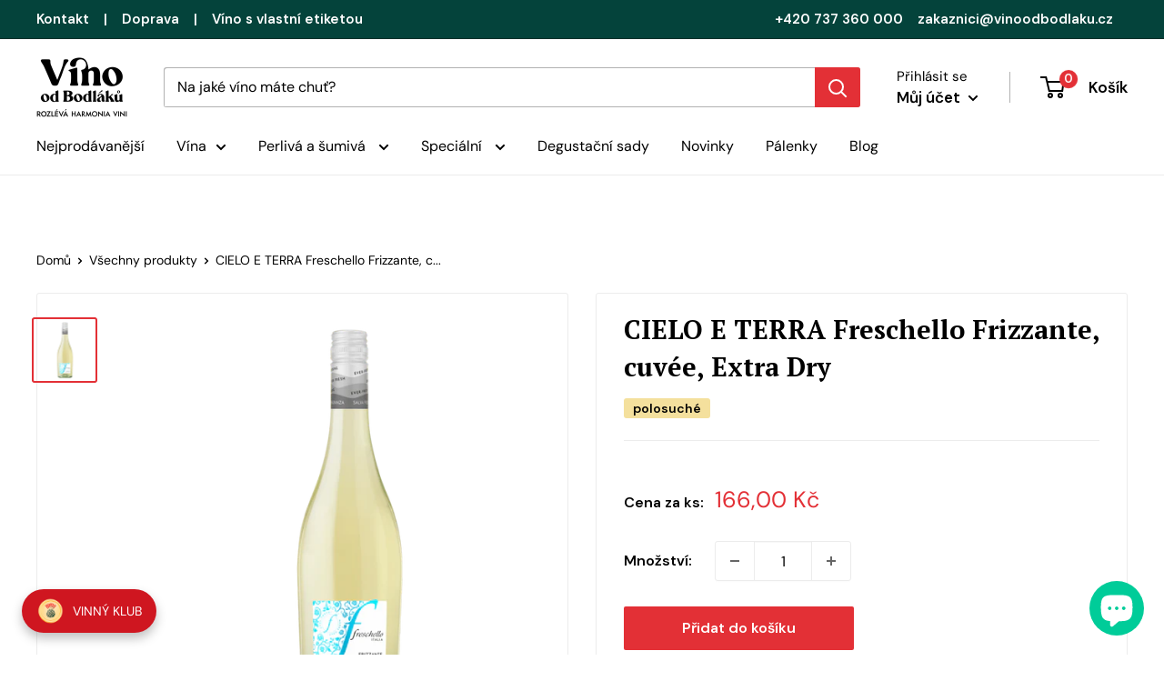

--- FILE ---
content_type: text/html; charset=utf-8
request_url: https://vinoodbodlaku.cz/products/cielo-e-terra-freschello-frizzante
body_size: 119047
content:
<!doctype html>

<html class="no-js" lang="cs">
  <head><!-- SEOAnt Speed Up Script --><script>
const AllowUrlArray_SEOAnt = ['cdn.nfcube.com', 'cdnv2.mycustomizer.com'];
const ForbidUrlArray_SEOAnt = [];
window.WhiteUrlArray_SEOAnt = AllowUrlArray_SEOAnt.map(src => new RegExp(src, 'i'));
window.BlackUrlArray_SEOAnt = ForbidUrlArray_SEOAnt.map(src => new RegExp(src, 'i'));
</script>
<script>
// Limit output
class AllowJsPlugin{constructor(e){const attrArr=["default","defer","async"];this.listener=this.handleListener.bind(this,e),this.jsArr=[],this.attribute=attrArr.reduce(((e,t)=>({...e,[t]:[]})),{});const t=this;e.forEach((e=>window.addEventListener(e,t.listener,{passive:!0})))}handleListener(e){const t=this;return e.forEach((e=>window.removeEventListener(e,t.listener))),"complete"===document.readyState?this.handleDOM():document.addEventListener("readystatechange",(e=>{if("complete"===e.target.readyState)return setTimeout(t.handleDOM.bind(t),1)}))}async handleDOM(){this.pauseEvent(),this.pauseJQuery(),this.getScripts(),this.beforeScripts();for(const e of Object.keys(this.attribute))await this.changeScripts(this.attribute[e]);for(const e of["DOMContentLoaded","readystatechange"])await this.requestRedraw(),document.dispatchEvent(new Event("allowJS-"+e));document.lightJSonreadystatechange&&document.lightJSonreadystatechange();for(const e of["DOMContentLoaded","load"])await this.requestRedraw(),window.dispatchEvent(new Event("allowJS-"+e));await this.requestRedraw(),window.lightJSonload&&window.lightJSonload(),await this.requestRedraw(),this.jsArr.forEach((e=>e(window).trigger("allowJS-jquery-load"))),window.dispatchEvent(new Event("allowJS-pageshow")),await this.requestRedraw(),window.lightJSonpageshow&&window.lightJSonpageshow()}async requestRedraw(){return new Promise((e=>requestAnimationFrame(e)))}getScripts(){document.querySelectorAll("script[type=AllowJs]").forEach((e=>{e.hasAttribute("src")?e.hasAttribute("async")&&e.async?this.attribute.async.push(e):e.hasAttribute("defer")&&e.defer?this.attribute.defer.push(e):this.attribute.default.push(e):this.attribute.default.push(e)}))}beforeScripts(){const e=this,t=Object.keys(this.attribute).reduce(((t,n)=>[...t,...e.attribute[n]]),[]),n=document.createDocumentFragment();t.forEach((e=>{const t=e.getAttribute("src");if(!t)return;const s=document.createElement("link");s.href=t,s.rel="preload",s.as="script",n.appendChild(s)})),document.head.appendChild(n)}async changeScripts(e){let t;for(;t=e.shift();)await this.requestRedraw(),new Promise((e=>{const n=document.createElement("script");[...t.attributes].forEach((e=>{"type"!==e.nodeName&&n.setAttribute(e.nodeName,e.nodeValue)})),t.hasAttribute("src")?(n.addEventListener("load",e),n.addEventListener("error",e)):(n.text=t.text,e()),t.parentNode.replaceChild(n,t)}))}pauseEvent(){const e={};[{obj:document,name:"DOMContentLoaded"},{obj:window,name:"DOMContentLoaded"},{obj:window,name:"load"},{obj:window,name:"pageshow"},{obj:document,name:"readystatechange"}].map((t=>function(t,n){function s(n){return e[t].list.indexOf(n)>=0?"allowJS-"+n:n}e[t]||(e[t]={list:[n],add:t.addEventListener,remove:t.removeEventListener},t.addEventListener=(...n)=>{n[0]=s(n[0]),e[t].add.apply(t,n)},t.removeEventListener=(...n)=>{n[0]=s(n[0]),e[t].remove.apply(t,n)})}(t.obj,t.name))),[{obj:document,name:"onreadystatechange"},{obj:window,name:"onpageshow"}].map((e=>function(e,t){let n=e[t];Object.defineProperty(e,t,{get:()=>n||function(){},set:s=>{e["allowJS"+t]=n=s}})}(e.obj,e.name)))}pauseJQuery(){const e=this;let t=window.jQuery;Object.defineProperty(window,"jQuery",{get:()=>t,set(n){if(!n||!n.fn||!e.jsArr.includes(n))return void(t=n);n.fn.ready=n.fn.init.prototype.ready=e=>{e.bind(document)(n)};const s=n.fn.on;n.fn.on=n.fn.init.prototype.on=function(...e){if(window!==this[0])return s.apply(this,e),this;const t=e=>e.split(" ").map((e=>"load"===e||0===e.indexOf("load.")?"allowJS-jquery-load":e)).join(" ");return"string"==typeof e[0]||e[0]instanceof String?(e[0]=t(e[0]),s.apply(this,e),this):("object"==typeof e[0]&&Object.keys(e[0]).forEach((n=>{delete Object.assign(e[0],{[t(n)]:e[0][n]})[n]})),s.apply(this,e),this)},e.jsArr.push(n),t=n}})}}new AllowJsPlugin(["keydown","wheel","mouseenter","mousemove","mouseleave","touchstart","touchmove","touchend"]);
</script>
<script>
"use strict";function SEOAnt_toConsumableArray(t){if(Array.isArray(t)){for(var e=0,r=Array(t.length);e<t.length;e++)r[e]=t[e];return r}return Array.from(t)}function _0x960a(t,e){var r=_0x3840();return(_0x960a=function(t,e){return t-=247,r[t]})(t,e)}function _0x3840(){var t=["defineProperties","application/javascript","preventDefault","4990555yeBSbh","addEventListener","set","setAttribute","bind","getAttribute","parentElement","WhiteUrlArray_SEOAnt","listener","toString","toLowerCase","every","touchend","SEOAnt scripts can't be lazy loaded","keydown","touchstart","removeChild","length","58IusxNw","BlackUrlArray_SEOAnt","observe","name","value","documentElement","wheel","warn","whitelist","map","tagName","402345HpbWDN","getOwnPropertyDescriptor","head","type","touchmove","removeEventListener","8160iwggKQ","call","beforescriptexecute","some","string","options","push","appendChild","blacklisted","querySelectorAll","5339295FeRgGa","4OtFDAr","filter","57211uwpiMx","nodeType","createElement","src","13296210cxmbJp",'script[type="',"1744290Faeint","test","forEach","script","blacklist","attributes","get","$&","744DdtCNR"];return(_0x3840=function(){return t})()}var _extends=Object.assign||function(t){for(var e=1;e<arguments.length;e++){var r=arguments[e];for(var n in r)Object.prototype.hasOwnProperty.call(r,n)&&(t[n]=r[n])}return t},_slicedToArray=function(){function t(t,e){var r=[],n=!0,o=!1,i=void 0;try{for(var a,c=t[Symbol.iterator]();!(n=(a=c.next()).done)&&(r.push(a.value),!e||r.length!==e);n=!0);}catch(t){o=!0,i=t}finally{try{!n&&c.return&&c.return()}finally{if(o)throw i}}return r}return function(e,r){if(Array.isArray(e))return e;if(Symbol.iterator in Object(e))return t(e,r);throw new TypeError("Invalid attempt to destructure non-iterable instance")}}(),_typeof="function"==typeof Symbol&&"symbol"==typeof Symbol.iterator?function(t){return typeof t}:function(t){return t&&"function"==typeof Symbol&&t.constructor===Symbol&&t!==Symbol.prototype?"symbol":typeof t};(function(t,e){for(var r=_0x960a,n=t();[];)try{if(531094===parseInt(r(306))/1+-parseInt(r(295))/2*(parseInt(r(312))/3)+-parseInt(r(257))/4*(parseInt(r(277))/5)+-parseInt(r(265))/6+-parseInt(r(259))/7*(-parseInt(r(273))/8)+-parseInt(r(256))/9+parseInt(r(263))/10)break;n.push(n.shift())}catch(t){n.push(n.shift())}})(_0x3840),function(){var t=_0x960a,e="javascript/blocked",r={blacklist:window[t(296)],whitelist:window[t(284)]},n={blacklisted:[]},o=function(n,o){return n&&(!o||o!==e)&&(!r.blacklist||r[t(269)][t(249)](function(e){return e[t(266)](n)}))&&(!r[t(303)]||r.whitelist[t(288)](function(e){return!e[t(266)](n)}))},i=function(e){var n=t,o=e[n(282)](n(262));return r[n(269)]&&r.blacklist[n(288)](function(t){return!t.test(o)})||r[n(303)]&&r.whitelist[n(249)](function(t){return t[n(266)](o)})},a=new MutationObserver(function(r){for(var i=t,a=0;a<r[i(294)];a++)for(var c=r[a].addedNodes,u=0;u<c.length;u++)!function(t){var r=c[t];if(1===r[i(260)]&&"SCRIPT"===r[i(305)]){var a=r[i(262)],u=r[i(309)];if(o(a,u)){n.blacklisted[i(252)]([r,r.type]),r[i(309)]=e;var s=function t(n){var o=i;r[o(282)](o(309))===e&&n[o(276)](),r[o(311)](o(248),t)};r[i(278)](i(248),s),r[i(283)]&&r[i(283)][i(293)](r)}}}(u)});a[t(297)](document[t(300)],{childList:!![],subtree:!![]});var c=/[|\{}()\[\]^$+*?.]/g,u=function(){for(var o=arguments.length,u=Array(o),s=0;s<o;s++)u[s]=arguments[s];var l=t;u[l(294)]<1?(r[l(269)]=[],r[l(303)]=[]):(r.blacklist&&(r[l(269)]=r.blacklist[l(258)](function(t){return u[l(288)](function(e){var r=l;return(void 0===e?"undefined":_typeof(e))===r(250)?!t.test(e):e instanceof RegExp?t.toString()!==e.toString():void 0})})),r[l(303)]&&(r[l(303)]=[].concat(SEOAnt_toConsumableArray(r[l(303)]),SEOAnt_toConsumableArray(u.map(function(t){var e=l;if("string"==typeof t){var n=t.replace(c,e(272)),o=".*"+n+".*";if(r[e(303)][e(288)](function(t){return t[e(286)]()!==o[e(286)]()}))return new RegExp(o)}else if(t instanceof RegExp&&r[e(303)][e(288)](function(r){return r[e(286)]()!==t.toString()}))return t;return null})[l(258)](Boolean)))));for(var f=document[l(255)](l(264)+e+'"]'),p=0;p<f[l(294)];p++){var y=f[p];i(y)&&(n[l(254)][l(252)]([y,l(275)]),y[l(283)][l(293)](y))}var v=0;[].concat(SEOAnt_toConsumableArray(n[l(254)]))[l(267)](function(t,e){var r=_slicedToArray(t,2),o=r[0],a=r[1],c=l;if(i(o)){for(var u=document.createElement("script"),s=0;s<o.attributes.length;s++){var f=o[c(270)][s];f[c(298)]!==c(262)&&f.name!==c(309)&&u.setAttribute(f.name,o.attributes[s][c(299)])}u[c(280)](c(262),o[c(262)]),u.setAttribute("type",a||c(275)),document[c(308)][c(253)](u),n[c(254)].splice(e-v,1),v++}}),r[l(269)]&&r.blacklist.length<1&&a.disconnect()},s=document.createElement,l={src:Object[t(307)](HTMLScriptElement.prototype,t(262)),type:Object[t(307)](HTMLScriptElement.prototype,t(309))};document[t(261)]=function(){for(var r=t,n=arguments.length,i=Array(n),a=0;a<n;a++)i[a]=arguments[a];if(i[0][r(287)]()!==r(268))return s[r(281)](document).apply(void 0,i);var c=s.bind(document).apply(void 0,i);try{Object[r(274)](c,{src:_extends({},l[r(262)],{set:function(t){var n=r;o(t,c[n(309)])&&l.type[n(279)][n(247)](this,e),l[n(262)][n(279)].call(this,t)}}),type:_extends({},l[r(309)],{get:function(){var t=r,n=l[t(309)][t(271)][t(247)](this);return n===e||o(this[t(262)],n)?null:n},set:function(t){var n=r,i=o(c[n(262)],c[n(309)])?e:t;l.type[n(279)][n(247)](this,i)}})}),c.setAttribute=function(t,e){var n=r;t===n(309)||t===n(262)?c[t]=e:HTMLScriptElement.prototype[n(280)][n(247)](c,t,e)}}catch(t){console[r(302)](r(290),t)}return c},[t(291),"mousemove",t(289),t(310),t(292),t(301)][t(304)](function(t){return{type:t,listener:function(){return u()},options:{passive:!![]}}}).forEach(function(e){var r=t;document[r(278)](e[r(309)],e[r(285)],e[r(251)])})}();
</script>
<!-- /SEOAnt Speed Up Script -->
 <script type="application/vnd.locksmith+json" data-locksmith>{"version":"v173","locked":false,"initialized":true,"scope":"product","access_granted":true,"access_denied":false,"requires_customer":false,"manual_lock":false,"remote_lock":false,"has_timeout":false,"remote_rendered":null,"hide_resource":false,"hide_links_to_resource":false,"transparent":true,"locks":{"all":[],"opened":[]},"keys":[],"keys_signature":"659cfb6b5d73bc76e1405e99f032354055803091e52c62ba5c813923e11dc648","state":{"template":"product","theme":124548055083,"product":"cielo-e-terra-freschello-frizzante","collection":null,"page":null,"blog":null,"article":null,"app":null},"now":1769234225,"path":"\/products\/cielo-e-terra-freschello-frizzante","locale_root_url":"\/","canonical_url":"https:\/\/vinoodbodlaku.cz\/products\/cielo-e-terra-freschello-frizzante","customer_id":null,"customer_id_signature":"659cfb6b5d73bc76e1405e99f032354055803091e52c62ba5c813923e11dc648","cart":null}</script><script data-locksmith>!function(){var require=undefined,reqwest=function(){function succeed(e){var t=protocolRe.exec(e.url);return t=t&&t[1]||context.location.protocol,httpsRe.test(t)?twoHundo.test(e.request.status):!!e.request.response}function handleReadyState(e,t,n){return function(){return e._aborted?n(e.request):e._timedOut?n(e.request,"Request is aborted: timeout"):void(e.request&&4==e.request[readyState]&&(e.request.onreadystatechange=noop,succeed(e)?t(e.request):n(e.request)))}}function setHeaders(e,t){var n,s=t.headers||{};s.Accept=s.Accept||defaultHeaders.accept[t.type]||defaultHeaders.accept["*"];var r="undefined"!=typeof FormData&&t.data instanceof FormData;for(n in!t.crossOrigin&&!s[requestedWith]&&(s[requestedWith]=defaultHeaders.requestedWith),!s[contentType]&&!r&&(s[contentType]=t.contentType||defaultHeaders.contentType),s)s.hasOwnProperty(n)&&"setRequestHeader"in e&&e.setRequestHeader(n,s[n])}function setCredentials(e,t){"undefined"!=typeof t.withCredentials&&"undefined"!=typeof e.withCredentials&&(e.withCredentials=!!t.withCredentials)}function generalCallback(e){lastValue=e}function urlappend(e,t){return e+(/[?]/.test(e)?"&":"?")+t}function handleJsonp(e,t,n,s){var r=uniqid++,o=e.jsonpCallback||"callback",a=e.jsonpCallbackName||reqwest.getcallbackPrefix(r),i=new RegExp("((^|[?]|&)"+o+")=([^&]+)"),l=s.match(i),c=doc.createElement("script"),u=0,p=-1!==navigator.userAgent.indexOf("MSIE 10.0");return l?"?"===l[3]?s=s.replace(i,"$1="+a):a=l[3]:s=urlappend(s,o+"="+a),context[a]=generalCallback,c.type="text/javascript",c.src=s,c.async=!0,"undefined"!=typeof c.onreadystatechange&&!p&&(c.htmlFor=c.id="_reqwest_"+r),c.onload=c.onreadystatechange=function(){if(c[readyState]&&"complete"!==c[readyState]&&"loaded"!==c[readyState]||u)return!1;c.onload=c.onreadystatechange=null,c.onclick&&c.onclick(),t(lastValue),lastValue=undefined,head.removeChild(c),u=1},head.appendChild(c),{abort:function(){c.onload=c.onreadystatechange=null,n({},"Request is aborted: timeout",{}),lastValue=undefined,head.removeChild(c),u=1}}}function getRequest(e,t){var n,s=this.o,r=(s.method||"GET").toUpperCase(),o="string"==typeof s?s:s.url,a=!1!==s.processData&&s.data&&"string"!=typeof s.data?reqwest.toQueryString(s.data):s.data||null,i=!1;return("jsonp"==s.type||"GET"==r)&&a&&(o=urlappend(o,a),a=null),"jsonp"==s.type?handleJsonp(s,e,t,o):((n=s.xhr&&s.xhr(s)||xhr(s)).open(r,o,!1!==s.async),setHeaders(n,s),setCredentials(n,s),context[xDomainRequest]&&n instanceof context[xDomainRequest]?(n.onload=e,n.onerror=t,n.onprogress=function(){},i=!0):n.onreadystatechange=handleReadyState(this,e,t),s.before&&s.before(n),i?setTimeout(function(){n.send(a)},200):n.send(a),n)}function Reqwest(e,t){this.o=e,this.fn=t,init.apply(this,arguments)}function setType(e){return null===e?undefined:e.match("json")?"json":e.match("javascript")?"js":e.match("text")?"html":e.match("xml")?"xml":void 0}function init(o,fn){function complete(e){for(o.timeout&&clearTimeout(self.timeout),self.timeout=null;0<self._completeHandlers.length;)self._completeHandlers.shift()(e)}function success(resp){var type=o.type||resp&&setType(resp.getResponseHeader("Content-Type"));resp="jsonp"!==type?self.request:resp;var filteredResponse=globalSetupOptions.dataFilter(resp.responseText,type),r=filteredResponse;try{resp.responseText=r}catch(e){}if(r)switch(type){case"json":try{resp=context.JSON?context.JSON.parse(r):eval("("+r+")")}catch(err){return error(resp,"Could not parse JSON in response",err)}break;case"js":resp=eval(r);break;case"html":resp=r;break;case"xml":resp=resp.responseXML&&resp.responseXML.parseError&&resp.responseXML.parseError.errorCode&&resp.responseXML.parseError.reason?null:resp.responseXML}for(self._responseArgs.resp=resp,self._fulfilled=!0,fn(resp),self._successHandler(resp);0<self._fulfillmentHandlers.length;)resp=self._fulfillmentHandlers.shift()(resp);complete(resp)}function timedOut(){self._timedOut=!0,self.request.abort()}function error(e,t,n){for(e=self.request,self._responseArgs.resp=e,self._responseArgs.msg=t,self._responseArgs.t=n,self._erred=!0;0<self._errorHandlers.length;)self._errorHandlers.shift()(e,t,n);complete(e)}this.url="string"==typeof o?o:o.url,this.timeout=null,this._fulfilled=!1,this._successHandler=function(){},this._fulfillmentHandlers=[],this._errorHandlers=[],this._completeHandlers=[],this._erred=!1,this._responseArgs={};var self=this;fn=fn||function(){},o.timeout&&(this.timeout=setTimeout(function(){timedOut()},o.timeout)),o.success&&(this._successHandler=function(){o.success.apply(o,arguments)}),o.error&&this._errorHandlers.push(function(){o.error.apply(o,arguments)}),o.complete&&this._completeHandlers.push(function(){o.complete.apply(o,arguments)}),this.request=getRequest.call(this,success,error)}function reqwest(e,t){return new Reqwest(e,t)}function normalize(e){return e?e.replace(/\r?\n/g,"\r\n"):""}function serial(e,t){var n,s,r,o,a=e.name,i=e.tagName.toLowerCase(),l=function(e){e&&!e.disabled&&t(a,normalize(e.attributes.value&&e.attributes.value.specified?e.value:e.text))};if(!e.disabled&&a)switch(i){case"input":/reset|button|image|file/i.test(e.type)||(n=/checkbox/i.test(e.type),s=/radio/i.test(e.type),r=e.value,(!n&&!s||e.checked)&&t(a,normalize(n&&""===r?"on":r)));break;case"textarea":t(a,normalize(e.value));break;case"select":if("select-one"===e.type.toLowerCase())l(0<=e.selectedIndex?e.options[e.selectedIndex]:null);else for(o=0;e.length&&o<e.length;o++)e.options[o].selected&&l(e.options[o])}}function eachFormElement(){var e,t,o=this,n=function(e,t){var n,s,r;for(n=0;n<t.length;n++)for(r=e[byTag](t[n]),s=0;s<r.length;s++)serial(r[s],o)};for(t=0;t<arguments.length;t++)e=arguments[t],/input|select|textarea/i.test(e.tagName)&&serial(e,o),n(e,["input","select","textarea"])}function serializeQueryString(){return reqwest.toQueryString(reqwest.serializeArray.apply(null,arguments))}function serializeHash(){var n={};return eachFormElement.apply(function(e,t){e in n?(n[e]&&!isArray(n[e])&&(n[e]=[n[e]]),n[e].push(t)):n[e]=t},arguments),n}function buildParams(e,t,n,s){var r,o,a,i=/\[\]$/;if(isArray(t))for(o=0;t&&o<t.length;o++)a=t[o],n||i.test(e)?s(e,a):buildParams(e+"["+("object"==typeof a?o:"")+"]",a,n,s);else if(t&&"[object Object]"===t.toString())for(r in t)buildParams(e+"["+r+"]",t[r],n,s);else s(e,t)}var context=this,XHR2;if("window"in context)var doc=document,byTag="getElementsByTagName",head=doc[byTag]("head")[0];else try{XHR2=require("xhr2")}catch(ex){throw new Error("Peer dependency `xhr2` required! Please npm install xhr2")}var httpsRe=/^http/,protocolRe=/(^\w+):\/\//,twoHundo=/^(20\d|1223)$/,readyState="readyState",contentType="Content-Type",requestedWith="X-Requested-With",uniqid=0,callbackPrefix="reqwest_"+ +new Date,lastValue,xmlHttpRequest="XMLHttpRequest",xDomainRequest="XDomainRequest",noop=function(){},isArray="function"==typeof Array.isArray?Array.isArray:function(e){return e instanceof Array},defaultHeaders={contentType:"application/x-www-form-urlencoded",requestedWith:xmlHttpRequest,accept:{"*":"text/javascript, text/html, application/xml, text/xml, */*",xml:"application/xml, text/xml",html:"text/html",text:"text/plain",json:"application/json, text/javascript",js:"application/javascript, text/javascript"}},xhr=function(e){if(!0!==e.crossOrigin)return context[xmlHttpRequest]?new XMLHttpRequest:XHR2?new XHR2:new ActiveXObject("Microsoft.XMLHTTP");var t=context[xmlHttpRequest]?new XMLHttpRequest:null;if(t&&"withCredentials"in t)return t;if(context[xDomainRequest])return new XDomainRequest;throw new Error("Browser does not support cross-origin requests")},globalSetupOptions={dataFilter:function(e){return e}};return Reqwest.prototype={abort:function(){this._aborted=!0,this.request.abort()},retry:function(){init.call(this,this.o,this.fn)},then:function(e,t){return e=e||function(){},t=t||function(){},this._fulfilled?this._responseArgs.resp=e(this._responseArgs.resp):this._erred?t(this._responseArgs.resp,this._responseArgs.msg,this._responseArgs.t):(this._fulfillmentHandlers.push(e),this._errorHandlers.push(t)),this},always:function(e){return this._fulfilled||this._erred?e(this._responseArgs.resp):this._completeHandlers.push(e),this},fail:function(e){return this._erred?e(this._responseArgs.resp,this._responseArgs.msg,this._responseArgs.t):this._errorHandlers.push(e),this},"catch":function(e){return this.fail(e)}},reqwest.serializeArray=function(){var n=[];return eachFormElement.apply(function(e,t){n.push({name:e,value:t})},arguments),n},reqwest.serialize=function(){if(0===arguments.length)return"";var e,t=Array.prototype.slice.call(arguments,0);return(e=t.pop())&&e.nodeType&&t.push(e)&&(e=null),e&&(e=e.type),("map"==e?serializeHash:"array"==e?reqwest.serializeArray:serializeQueryString).apply(null,t)},reqwest.toQueryString=function(e,t){var n,s,r=t||!1,o=[],a=encodeURIComponent,i=function(e,t){t="function"==typeof t?t():null==t?"":t,o[o.length]=a(e)+"="+a(t)};if(isArray(e))for(s=0;e&&s<e.length;s++)i(e[s].name,e[s].value);else for(n in e)e.hasOwnProperty(n)&&buildParams(n,e[n],r,i);return o.join("&").replace(/%20/g,"+")},reqwest.getcallbackPrefix=function(){return callbackPrefix},reqwest.compat=function(e,t){return e&&(e.type&&(e.method=e.type)&&delete e.type,e.dataType&&(e.type=e.dataType),e.jsonpCallback&&(e.jsonpCallbackName=e.jsonpCallback)&&delete e.jsonpCallback,e.jsonp&&(e.jsonpCallback=e.jsonp)),new Reqwest(e,t)},reqwest.ajaxSetup=function(e){for(var t in e=e||{})globalSetupOptions[t]=e[t]},reqwest}();
/*!
  * Reqwest! A general purpose XHR connection manager
  * license MIT (c) Dustin Diaz 2015
  * https://github.com/ded/reqwest
  */!function(){var a=window.Locksmith={},e=document.querySelector('script[type="application/vnd.locksmith+json"]'),n=e&&e.innerHTML;if(a.state={},a.util={},a.loading=!1,n)try{a.state=JSON.parse(n)}catch(u){}if(document.addEventListener&&document.querySelector){var s,r,o,t=[76,79,67,75,83,77,73,84,72,49,49],i=function(){r=t.slice(0)},l="style",c=function(e){e&&27!==e.keyCode&&"click"!==e.type||(document.removeEventListener("keydown",c),document.removeEventListener("click",c),s&&document.body.removeChild(s),s=null)};i(),document.addEventListener("keyup",function(e){if(e.keyCode===r[0]){if(clearTimeout(o),r.shift(),0<r.length)return void(o=setTimeout(i,1e3));i(),c(),(s=document.createElement("div"))[l].width="50%",s[l].maxWidth="1000px",s[l].height="85%",s[l].border="1px rgba(0, 0, 0, 0.2) solid",s[l].background="rgba(255, 255, 255, 0.99)",s[l].borderRadius="4px",s[l].position="fixed",s[l].top="50%",s[l].left="50%",s[l].transform="translateY(-50%) translateX(-50%)",s[l].boxShadow="0 2px 5px rgba(0, 0, 0, 0.3), 0 0 100vh 100vw rgba(0, 0, 0, 0.5)",s[l].zIndex="2147483645";var t=document.createElement("textarea");t.value=JSON.stringify(JSON.parse(n),null,2),t[l].border="none",t[l].display="block",t[l].boxSizing="border-box",t[l].width="100%",t[l].height="100%",t[l].background="transparent",t[l].padding="22px",t[l].fontFamily="monospace",t[l].fontSize="14px",t[l].color="#333",t[l].resize="none",t[l].outline="none",t.readOnly=!0,s.appendChild(t),document.body.appendChild(s),t.addEventListener("click",function(e){e.stopImmediatePropagation()}),t.select(),document.addEventListener("keydown",c),document.addEventListener("click",c)}})}a.isEmbedded=-1!==window.location.search.indexOf("_ab=0&_fd=0&_sc=1"),a.path=a.state.path||window.location.pathname,a.basePath=a.state.locale_root_url.concat("/apps/locksmith").replace(/^\/\//,"/"),a.reloading=!1,a.util.console=window.console||{log:function(){},error:function(){}},a.util.makeUrl=function(e,t){var n,s=a.basePath+e,r=[],o=a.cache();for(n in o)r.push(n+"="+encodeURIComponent(o[n]));for(n in t)r.push(n+"="+encodeURIComponent(t[n]));return a.state.customer_id&&(r.push("customer_id="+encodeURIComponent(a.state.customer_id)),r.push("customer_id_signature="+encodeURIComponent(a.state.customer_id_signature))),s+=(-1===s.indexOf("?")?"?":"&")+r.join("&")},a._initializeCallbacks=[],a.on=function(e,t){if("initialize"!==e)throw'Locksmith.on() currently only supports the "initialize" event';a._initializeCallbacks.push(t)},a.initializeSession=function(e){if(!a.isEmbedded){var t=!1,n=!0,s=!0;(e=e||{}).silent&&(s=n=!(t=!0)),a.ping({silent:t,spinner:n,reload:s,callback:function(){a._initializeCallbacks.forEach(function(e){e()})}})}},a.cache=function(e){var t={};try{var n=function r(e){return(document.cookie.match("(^|; )"+e+"=([^;]*)")||0)[2]};t=JSON.parse(decodeURIComponent(n("locksmith-params")||"{}"))}catch(u){}if(e){for(var s in e)t[s]=e[s];document.cookie="locksmith-params=; expires=Thu, 01 Jan 1970 00:00:00 GMT; path=/",document.cookie="locksmith-params="+encodeURIComponent(JSON.stringify(t))+"; path=/"}return t},a.cache.cart=a.state.cart,a.cache.cartLastSaved=null,a.params=a.cache(),a.util.reload=function(){a.reloading=!0;try{window.location.href=window.location.href.replace(/#.*/,"")}catch(u){a.util.console.error("Preferred reload method failed",u),window.location.reload()}},a.cache.saveCart=function(e){if(!a.cache.cart||a.cache.cart===a.cache.cartLastSaved)return e?e():null;var t=a.cache.cartLastSaved;a.cache.cartLastSaved=a.cache.cart,reqwest({url:"/cart/update.json",method:"post",type:"json",data:{attributes:{locksmith:a.cache.cart}},complete:e,error:function(e){if(a.cache.cartLastSaved=t,!a.reloading)throw e}})},a.util.spinnerHTML='<style>body{background:#FFF}@keyframes spin{from{transform:rotate(0deg)}to{transform:rotate(360deg)}}#loading{display:flex;width:100%;height:50vh;color:#777;align-items:center;justify-content:center}#loading .spinner{display:block;animation:spin 600ms linear infinite;position:relative;width:50px;height:50px}#loading .spinner-ring{stroke:currentColor;stroke-dasharray:100%;stroke-width:2px;stroke-linecap:round;fill:none}</style><div id="loading"><div class="spinner"><svg width="100%" height="100%"><svg preserveAspectRatio="xMinYMin"><circle class="spinner-ring" cx="50%" cy="50%" r="45%"></circle></svg></svg></div></div>',a.util.clobberBody=function(e){document.body.innerHTML=e},a.util.clobberDocument=function(e){e.responseText&&(e=e.responseText),document.documentElement&&document.removeChild(document.documentElement);var t=document.open("text/html","replace");t.writeln(e),t.close(),setTimeout(function(){var e=t.querySelector("[autofocus]");e&&e.focus()},100)},a.util.serializeForm=function(e){if(e&&"FORM"===e.nodeName){var t,n,s={};for(t=e.elements.length-1;0<=t;t-=1)if(""!==e.elements[t].name)switch(e.elements[t].nodeName){case"INPUT":switch(e.elements[t].type){default:case"text":case"hidden":case"password":case"button":case"reset":case"submit":s[e.elements[t].name]=e.elements[t].value;break;case"checkbox":case"radio":e.elements[t].checked&&(s[e.elements[t].name]=e.elements[t].value);break;case"file":}break;case"TEXTAREA":s[e.elements[t].name]=e.elements[t].value;break;case"SELECT":switch(e.elements[t].type){case"select-one":s[e.elements[t].name]=e.elements[t].value;break;case"select-multiple":for(n=e.elements[t].options.length-1;0<=n;n-=1)e.elements[t].options[n].selected&&(s[e.elements[t].name]=e.elements[t].options[n].value)}break;case"BUTTON":switch(e.elements[t].type){case"reset":case"submit":case"button":s[e.elements[t].name]=e.elements[t].value}}return s}},a.util.on=function(e,o,a,t){t=t||document;var i="locksmith-"+e+o,n=function(e){var t=e.target,n=e.target.parentElement,s=t.className.baseVal||t.className||"",r=n.className.baseVal||n.className||"";("string"==typeof s&&-1!==s.split(/\s+/).indexOf(o)||"string"==typeof r&&-1!==r.split(/\s+/).indexOf(o))&&!e[i]&&(e[i]=!0,a(e))};t.attachEvent?t.attachEvent(e,n):t.addEventListener(e,n,!1)},a.util.enableActions=function(e){a.util.on("click","locksmith-action",function(e){e.preventDefault();var t=e.target;t.dataset.confirmWith&&!confirm(t.dataset.confirmWith)||(t.disabled=!0,t.innerText=t.dataset.disableWith,a.post("/action",t.dataset.locksmithParams,{spinner:!1,type:"text",success:function(e){(e=JSON.parse(e.responseText)).message&&alert(e.message),a.util.reload()}}))},e)},a.util.inject=function(e,t){var n=["data","locksmith","append"];if(-1!==t.indexOf(n.join("-"))){var s=document.createElement("div");s.innerHTML=t,e.appendChild(s)}else e.innerHTML=t;var r,o,a=e.querySelectorAll("script");for(o=0;o<a.length;++o){r=a[o];var i=document.createElement("script");if(r.type&&(i.type=r.type),r.src)i.src=r.src;else{var l=document.createTextNode(r.innerHTML);i.appendChild(l)}e.appendChild(i)}var c=e.querySelector("[autofocus]");c&&c.focus()},a.post=function(e,t,n){!1!==(n=n||{}).spinner&&a.util.clobberBody(a.util.spinnerHTML);var s={};n.container===document?(s.layout=1,n.success=function(e){document.getElementById(n.container);a.util.clobberDocument(e)}):n.container&&(s.layout=0,n.success=function(e){var t=document.getElementById(n.container);a.util.inject(t,e),t.id===t.firstChild.id&&t.parentElement.replaceChild(t.firstChild,t)}),n.form_type&&(t.form_type=n.form_type),a.loading=!0;var r=a.util.makeUrl(e,s);reqwest({url:r,method:"post",type:n.type||"html",data:t,complete:function(){a.loading=!1},error:function(e){if(!a.reloading)if("dashboard.weglot.com"!==window.location.host){if(!n.silent)throw alert("Something went wrong! Please refresh and try again."),e;console.error(e)}else console.error(e)},success:n.success||a.util.clobberDocument})},a.postResource=function(e,t){e.path=a.path,e.search=window.location.search,e.state=a.state,e.passcode&&(e.passcode=e.passcode.trim()),e.email&&(e.email=e.email.trim()),e.state.cart=a.cache.cart,e.locksmith_json=a.jsonTag,e.locksmith_json_signature=a.jsonTagSignature,a.post("/resource",e,t)},a.ping=function(e){if(!a.isEmbedded){e=e||{};a.post("/ping",{path:a.path,search:window.location.search,state:a.state},{spinner:!!e.spinner,silent:"undefined"==typeof e.silent||e.silent,type:"text",success:function(e){(e=JSON.parse(e.responseText)).messages&&0<e.messages.length&&a.showMessages(e.messages)}})}},a.timeoutMonitor=function(){var e=a.cache.cart;a.ping({callback:function(){e!==a.cache.cart||setTimeout(function(){a.timeoutMonitor()},6e4)}})},a.showMessages=function(e){var t=document.createElement("div");t.style.position="fixed",t.style.left=0,t.style.right=0,t.style.bottom="-50px",t.style.opacity=0,t.style.background="#191919",t.style.color="#ddd",t.style.transition="bottom 0.2s, opacity 0.2s",t.style.zIndex=999999,t.innerHTML="        <style>          .locksmith-ab .locksmith-b { display: none; }          .locksmith-ab.toggled .locksmith-b { display: flex; }          .locksmith-ab.toggled .locksmith-a { display: none; }          .locksmith-flex { display: flex; flex-wrap: wrap; justify-content: space-between; align-items: center; padding: 10px 20px; }          .locksmith-message + .locksmith-message { border-top: 1px #555 solid; }          .locksmith-message a { color: inherit; font-weight: bold; }          .locksmith-message a:hover { color: inherit; opacity: 0.8; }          a.locksmith-ab-toggle { font-weight: inherit; text-decoration: underline; }          .locksmith-text { flex-grow: 1; }          .locksmith-cta { flex-grow: 0; text-align: right; }          .locksmith-cta button { transform: scale(0.8); transform-origin: left; }          .locksmith-cta > * { display: block; }          .locksmith-cta > * + * { margin-top: 10px; }          .locksmith-message a.locksmith-close { flex-grow: 0; text-decoration: none; margin-left: 15px; font-size: 30px; font-family: monospace; display: block; padding: 2px 10px; }                    @media screen and (max-width: 600px) {            .locksmith-wide-only { display: none !important; }            .locksmith-flex { padding: 0 15px; }            .locksmith-flex > * { margin-top: 5px; margin-bottom: 5px; }            .locksmith-cta { text-align: left; }          }                    @media screen and (min-width: 601px) {            .locksmith-narrow-only { display: none !important; }          }        </style>      "+e.map(function(e){return'<div class="locksmith-message">'+e+"</div>"}).join(""),document.body.appendChild(t),document.body.style.position="relative",document.body.parentElement.style.paddingBottom=t.offsetHeight+"px",setTimeout(function(){t.style.bottom=0,t.style.opacity=1},50),a.util.on("click","locksmith-ab-toggle",function(e){e.preventDefault();for(var t=e.target.parentElement;-1===t.className.split(" ").indexOf("locksmith-ab");)t=t.parentElement;-1!==t.className.split(" ").indexOf("toggled")?t.className=t.className.replace("toggled",""):t.className=t.className+" toggled"}),a.util.enableActions(t)}}()}();</script>
      <script data-locksmith>Locksmith.cache.cart=null</script>


  <script data-locksmith>Locksmith.jsonTag="\u003cscript type=\"application\/vnd.locksmith+json\" data-locksmith\u003e{\"version\":\"v173\",\"locked\":false,\"initialized\":true,\"scope\":\"product\",\"access_granted\":true,\"access_denied\":false,\"requires_customer\":false,\"manual_lock\":false,\"remote_lock\":false,\"has_timeout\":false,\"remote_rendered\":null,\"hide_resource\":false,\"hide_links_to_resource\":false,\"transparent\":true,\"locks\":{\"all\":[],\"opened\":[]},\"keys\":[],\"keys_signature\":\"659cfb6b5d73bc76e1405e99f032354055803091e52c62ba5c813923e11dc648\",\"state\":{\"template\":\"product\",\"theme\":124548055083,\"product\":\"cielo-e-terra-freschello-frizzante\",\"collection\":null,\"page\":null,\"blog\":null,\"article\":null,\"app\":null},\"now\":1769234225,\"path\":\"\\\/products\\\/cielo-e-terra-freschello-frizzante\",\"locale_root_url\":\"\\\/\",\"canonical_url\":\"https:\\\/\\\/vinoodbodlaku.cz\\\/products\\\/cielo-e-terra-freschello-frizzante\",\"customer_id\":null,\"customer_id_signature\":\"659cfb6b5d73bc76e1405e99f032354055803091e52c62ba5c813923e11dc648\",\"cart\":null}\u003c\/script\u003e";Locksmith.jsonTagSignature="0e74b9380a83e80602a082cdd1d23620513ae9889959df5523867a79dd8be1dd"</script>

 
<meta charset="utf-8">
    <meta name="viewport" content="width=device-width, initial-scale=1.0, hevinight=device-height, minimum-scale=1.0, maximum-scale=1.0">
    <meta name="theme-color" content="#e33036">

    <!-- Google Tag Manager -->
      <script>(function(w,d,s,l,i){w[l]=w[l]||[];w[l].push({'gtm.start':
      new Date().getTime(),event:'gtm.js'});var f=d.getElementsByTagName(s)[0],
      j=d.createElement(s),dl=l!='dataLayer'?'&l='+l:'';j.async=true;j.src=
      'https://www.googletagmanager.com/gtm.js?id='+i+dl;f.parentNode.insertBefore(j,f);
      })(window,document,'script','dataLayer','GTM-W58XVXQ');</script>
    <!-- End Google Tag Manager -->
    
    <!-- Google Tag Manager -->
      <!-- <script type="text/plain" data-cookieconsent="statistics"> -->
      <!-- (function(w,d,s,l,i){w[l]=w[l]||[];w[l].push({'gtm.start': -->
      <!-- new Date().getTime(),event:'gtm.js'});var f=d.getElementsByTagName(s)[0],-->
      <!-- j=d.createElement(s),dl=l!='dataLayer'?'&l='+l:'';j.async=true;j.src= -->
      <!-- 'https://www.googletagmanager.com/gtm.js?id='+i+dl;f.parentNode.insertBefore(j,f); -->
      <!-- })(window,document,'script','dataLayer','GTM-W58XVXQ');</script> -->
    <!-- End Google Tag Manager --><title>Freschello Frizzante - Vínoodbodláků.cz
</title><meta name="description" content="Lehké a osvěžující perlivé víno ve stylu italského prosecca. Zejména vhodné do míchaných drinků nebo jako rozlévané víno po skleničce. - Vínoodbodláků.cz">
<link rel="canonical" href="https://vinoodbodlaku.cz/products/cielo-e-terra-freschello-frizzante"><link rel="shortcut icon" href="//vinoodbodlaku.cz/cdn/shop/files/Favicon_Vob_96x96.png?v=1672918493" type="image/png"><link rel="preload" as="style" href="//vinoodbodlaku.cz/cdn/shop/t/35/assets/theme.css?v=104698511523087659341686583059">  
    <link href="//vinoodbodlaku.cz/cdn/shop/t/35/assets/custom.scss.css?v=83165485460144295181762849960" rel="stylesheet" type="text/css" media="all" />
    <link rel="preload" as="script" href="//vinoodbodlaku.cz/cdn/shop/t/35/assets/theme.js?v=126346436303257050861660648680">
    <link rel="preconnect" href="https://cdn.shopify.com">
    <link rel="preconnect" href="https://fonts.shopifycdn.com">
    <link rel="dns-prefetch" href="https://productreviews.shopifycdn.com">
    <link rel="dns-prefetch" href="https://ajax.googleapis.com">
    <link rel="dns-prefetch" href="https://maps.googleapis.com">
    <link rel="dns-prefetch" href="https://maps.gstatic.com">

    <meta property="og:type" content="product">
<meta property="og:title" content="CIELO E TERRA Freschello Frizzante, cuvée, Extra Dry">
<meta property="og:image" content="http://vinoodbodlaku.cz/cdn/shop/files/185005600.png?v=1751877371">
<meta property="og:image:secure_url" content="https://vinoodbodlaku.cz/cdn/shop/files/185005600.png?v=1751877371">
<meta property="og:image:width" content="1080">
    <meta property="og:image:height" content="1080"><meta property="product:price:amount" content="166,00">
  <meta property="product:price:currency" content="CZK"><meta property="og:description" content="Lehké a osvěžující perlivé víno ve stylu italského prosecca. Zejména vhodné do míchaných drinků nebo jako rozlévané víno po skleničce. - Vínoodbodláků.cz">
<meta property="og:url" content="https://vinoodbodlaku.cz/products/cielo-e-terra-freschello-frizzante">
<meta property="og:site_name" content="Vínoodbodláků.cz"><meta name="twitter:card" content="summary"><meta name="twitter:title" content="CIELO E TERRA Freschello Frizzante, cuvée, Extra Dry">
<meta name="twitter:description" content="Chuťová charakteristika Tohle víno je jako svěží letní vánek – lehké, osvěžující a jemně perlivé. V chuti i vůni najdete zelené jablko, citrusy a květinové tóny, které společně vytváří parádně harmonický zážitek. Působí velmi čistě, elegantně a příjemně nasládle, ačkoliv spadá do kategorie „Extra Dry“, což znamená, že sladkost je velmi decentní, ale znatelná. Kategorie/apelace Jde o italské perlivé víno kategorie Frizzante, což znamená, že má nižší tlak než klasické šumivé víno (Spumante), ale pořád dostatek bublinek pro osvěžení. Označení „Extra Dry“ značí zbytkový cukr v rozmezí 12–17 g/l. K jaké příležitosti se nejlépe hodí? Ideální jako aperitiv, na letní terasu nebo k odlehčenému obědu. Je to víno, které nepotřebuje speciální příležitost – stačí chuť na něco svěžího a lehkého. Díky jemným bublinkám a delikátnímu projevu je skvělým společníkem na oslavy, posezení s přáteli nebo třeba jako nenápadné „přivítání víkendu“.">
<meta name="twitter:image" content="https://vinoodbodlaku.cz/cdn/shop/files/185005600_600x600_crop_center.png?v=1751877371">

    <link rel="preload" href="//vinoodbodlaku.cz/cdn/fonts/pt_serif/ptserif_n7.05b01f581be1e3c8aaf548f8c90656344869b497.woff2" as="font" type="font/woff2" crossorigin><link rel="preload" href="//vinoodbodlaku.cz/cdn/fonts/dm_sans/dmsans_n4.ec80bd4dd7e1a334c969c265873491ae56018d72.woff2" as="font" type="font/woff2" crossorigin><style>
  @font-face {
  font-family: "PT Serif";
  font-weight: 700;
  font-style: normal;
  font-display: swap;
  src: url("//vinoodbodlaku.cz/cdn/fonts/pt_serif/ptserif_n7.05b01f581be1e3c8aaf548f8c90656344869b497.woff2") format("woff2"),
       url("//vinoodbodlaku.cz/cdn/fonts/pt_serif/ptserif_n7.f17e4873a71012cbec67e4ce660216ff0a1a81c8.woff") format("woff");
}

  @font-face {
  font-family: "DM Sans";
  font-weight: 400;
  font-style: normal;
  font-display: swap;
  src: url("//vinoodbodlaku.cz/cdn/fonts/dm_sans/dmsans_n4.ec80bd4dd7e1a334c969c265873491ae56018d72.woff2") format("woff2"),
       url("//vinoodbodlaku.cz/cdn/fonts/dm_sans/dmsans_n4.87bdd914d8a61247b911147ae68e754d695c58a6.woff") format("woff");
}

@font-face {
  font-family: "DM Sans";
  font-weight: 600;
  font-style: normal;
  font-display: swap;
  src: url("//vinoodbodlaku.cz/cdn/fonts/dm_sans/dmsans_n6.70a2453ea926d613c6a2f89af05180d14b3a7c96.woff2") format("woff2"),
       url("//vinoodbodlaku.cz/cdn/fonts/dm_sans/dmsans_n6.355605667bef215872257574b57fc097044f7e20.woff") format("woff");
}

@font-face {
  font-family: "PT Serif";
  font-weight: 700;
  font-style: italic;
  font-display: swap;
  src: url("//vinoodbodlaku.cz/cdn/fonts/pt_serif/ptserif_i7.4ff1f7baaf6f5304a2181c5d610af6ed12b35185.woff2") format("woff2"),
       url("//vinoodbodlaku.cz/cdn/fonts/pt_serif/ptserif_i7.2848bc6aae0dac68eb07fe4fc086069a0c77264c.woff") format("woff");
}


  @font-face {
  font-family: "DM Sans";
  font-weight: 700;
  font-style: normal;
  font-display: swap;
  src: url("//vinoodbodlaku.cz/cdn/fonts/dm_sans/dmsans_n7.97e21d81502002291ea1de8aefb79170c6946ce5.woff2") format("woff2"),
       url("//vinoodbodlaku.cz/cdn/fonts/dm_sans/dmsans_n7.af5c214f5116410ca1d53a2090665620e78e2e1b.woff") format("woff");
}

  @font-face {
  font-family: "DM Sans";
  font-weight: 400;
  font-style: italic;
  font-display: swap;
  src: url("//vinoodbodlaku.cz/cdn/fonts/dm_sans/dmsans_i4.b8fe05e69ee95d5a53155c346957d8cbf5081c1a.woff2") format("woff2"),
       url("//vinoodbodlaku.cz/cdn/fonts/dm_sans/dmsans_i4.403fe28ee2ea63e142575c0aa47684d65f8c23a0.woff") format("woff");
}

  @font-face {
  font-family: "DM Sans";
  font-weight: 700;
  font-style: italic;
  font-display: swap;
  src: url("//vinoodbodlaku.cz/cdn/fonts/dm_sans/dmsans_i7.52b57f7d7342eb7255084623d98ab83fd96e7f9b.woff2") format("woff2"),
       url("//vinoodbodlaku.cz/cdn/fonts/dm_sans/dmsans_i7.d5e14ef18a1d4a8ce78a4187580b4eb1759c2eda.woff") format("woff");
}


  :root {
    --default-text-font-size : 15px;
    --base-text-font-size    : 16px;
    --heading-font-family    : "PT Serif", serif;
    --heading-font-weight    : 700;
    --heading-font-style     : normal;
    --text-font-family       : "DM Sans", sans-serif;
    --text-font-weight       : 400;
    --text-font-style        : normal;
    --text-font-bolder-weight: 600;
    --text-link-decoration   : normal;

    --text-color               : #000000;
    --text-color-rgb           : 0, 0, 0;
    --heading-color            : #000000;
    --border-color             : #ececec;
    --border-color-rgb         : 236, 236, 236;
    --form-border-color        : #dfdfdf;
    --accent-color             : #e33036;
    --accent-color-rgb         : 227, 48, 54;
    --link-color               : #e33036;
    --link-color-hover         : #af181d;
    --background               : #ffffff;
    --secondary-background     : #ffffff;
    --secondary-background-rgb : 255, 255, 255;
    --accent-background        : rgba(227, 48, 54, 0.08);

    --input-background: #ffffff;

    --error-color       : #e33036;
    --error-background  : rgba(227, 48, 54, 0.07);
    --success-color     : #819e6b;
    --success-background: rgba(129, 158, 107, 0.11);

    --primary-button-background      : #e33036;
    --primary-button-background-rgb  : 227, 48, 54;
    --primary-button-text-color      : #ffffff;
    --secondary-button-background    : #84a19e;
    --secondary-button-background-rgb: 132, 161, 158;
    --secondary-button-text-color    : #ffffff;

    --header-background      : #ffffff;
    --header-text-color      : #000000;
    --header-light-text-color: #000000;
    --header-border-color    : rgba(0, 0, 0, 0.3);
    --header-accent-color    : #e33036;

    --footer-background-color:    #e33036;
    --footer-heading-text-color:  #ffffff;
    --footer-body-text-color:     #ffffff;
    --footer-body-text-color-rgb: 255, 255, 255;
    --footer-accent-color:        #ffffff;
    --footer-accent-color-rgb:    255, 255, 255;
    --footer-border:              none;
    
    --flickity-arrow-color: #b9b9b9;--product-on-sale-accent           : #e33036;
    --product-on-sale-accent-rgb       : 227, 48, 54;
    --product-on-sale-color            : #ffffff;
    --product-in-stock-color           : #819e6b;
    --product-low-stock-color          : #e33036;
    --product-sold-out-color           : #84a19e;
    --product-custom-label-1-background: #f5f5f5;
    --product-custom-label-1-color     : #000000;
    --product-custom-label-2-background: #f4e09d;
    --product-custom-label-2-color     : #000000;
    --product-review-star-color        : #f57954;

    --mobile-container-gutter : 20px;
    --desktop-container-gutter: 40px;

    /* Shopify related variables */
    --payment-terms-background-color: #ffffff;
  }
</style>

<script>
  // IE11 does not have support for CSS variables, so we have to polyfill them
  if (!(((window || {}).CSS || {}).supports && window.CSS.supports('(--a: 0)'))) {
    const script = document.createElement('script');
    script.type = 'text/javascript';
    script.src = 'https://cdn.jsdelivr.net/npm/css-vars-ponyfill@2';
    script.onload = function() {
      cssVars({});
    };

    document.getElementsByTagName('head')[0].appendChild(script);
  }
</script>


    <script>window.performance && window.performance.mark && window.performance.mark('shopify.content_for_header.start');</script><meta name="google-site-verification" content="YVSnCIUXC1WhvidHLssnp2FQM5-W4URP6wWpnPE4iHE">
<meta id="shopify-digital-wallet" name="shopify-digital-wallet" content="/13757022266/digital_wallets/dialog">
<meta name="shopify-checkout-api-token" content="67d518a50793a9406a0a366400aaacc2">
<link rel="alternate" type="application/json+oembed" href="https://vinoodbodlaku.cz/products/cielo-e-terra-freschello-frizzante.oembed">
<script async="async" src="/checkouts/internal/preloads.js?locale=cs-CZ"></script>
<script id="apple-pay-shop-capabilities" type="application/json">{"shopId":13757022266,"countryCode":"CZ","currencyCode":"CZK","merchantCapabilities":["supports3DS"],"merchantId":"gid:\/\/shopify\/Shop\/13757022266","merchantName":"Vínoodbodláků.cz","requiredBillingContactFields":["postalAddress","email","phone"],"requiredShippingContactFields":["postalAddress","email","phone"],"shippingType":"shipping","supportedNetworks":["visa","maestro","masterCard"],"total":{"type":"pending","label":"Vínoodbodláků.cz","amount":"1.00"},"shopifyPaymentsEnabled":true,"supportsSubscriptions":true}</script>
<script id="shopify-features" type="application/json">{"accessToken":"67d518a50793a9406a0a366400aaacc2","betas":["rich-media-storefront-analytics"],"domain":"vinoodbodlaku.cz","predictiveSearch":true,"shopId":13757022266,"locale":"cs"}</script>
<script>var Shopify = Shopify || {};
Shopify.shop = "harmonia-vini-store.myshopify.com";
Shopify.locale = "cs";
Shopify.currency = {"active":"CZK","rate":"1.0"};
Shopify.country = "CZ";
Shopify.theme = {"name":"vino-od-bodlaku-2-0-\/main","id":124548055083,"schema_name":"Warehouse","schema_version":"2.8.1","theme_store_id":null,"role":"main"};
Shopify.theme.handle = "null";
Shopify.theme.style = {"id":null,"handle":null};
Shopify.cdnHost = "vinoodbodlaku.cz/cdn";
Shopify.routes = Shopify.routes || {};
Shopify.routes.root = "/";</script>
<script type="module">!function(o){(o.Shopify=o.Shopify||{}).modules=!0}(window);</script>
<script>!function(o){function n(){var o=[];function n(){o.push(Array.prototype.slice.apply(arguments))}return n.q=o,n}var t=o.Shopify=o.Shopify||{};t.loadFeatures=n(),t.autoloadFeatures=n()}(window);</script>
<script id="shop-js-analytics" type="application/json">{"pageType":"product"}</script>
<script defer="defer" async type="module" src="//vinoodbodlaku.cz/cdn/shopifycloud/shop-js/modules/v2/client.init-shop-cart-sync_DprKPGet.cs.esm.js"></script>
<script defer="defer" async type="module" src="//vinoodbodlaku.cz/cdn/shopifycloud/shop-js/modules/v2/chunk.common_CFv8X3wM.esm.js"></script>
<script defer="defer" async type="module" src="//vinoodbodlaku.cz/cdn/shopifycloud/shop-js/modules/v2/chunk.modal_vkNirYKp.esm.js"></script>
<script type="module">
  await import("//vinoodbodlaku.cz/cdn/shopifycloud/shop-js/modules/v2/client.init-shop-cart-sync_DprKPGet.cs.esm.js");
await import("//vinoodbodlaku.cz/cdn/shopifycloud/shop-js/modules/v2/chunk.common_CFv8X3wM.esm.js");
await import("//vinoodbodlaku.cz/cdn/shopifycloud/shop-js/modules/v2/chunk.modal_vkNirYKp.esm.js");

  window.Shopify.SignInWithShop?.initShopCartSync?.({"fedCMEnabled":true,"windoidEnabled":true});

</script>
<script>(function() {
  var isLoaded = false;
  function asyncLoad() {
    if (isLoaded) return;
    isLoaded = true;
    var urls = ["https:\/\/av-northern-apps.com\/js\/agecheckerplus_mG35tH2eGxRu7PQW.js?shop=harmonia-vini-store.myshopify.com","https:\/\/joy.avada.io\/scripttag\/avada-joy-tracking.min.js?shop=harmonia-vini-store.myshopify.com"];
    for (var i = 0; i < urls.length; i++) {
      var s = document.createElement('script');
      s.type = 'text/javascript';
      if (AllowUrlArray_SEOAnt.filter(u => urls[i].indexOf(u) > -1).length === 0) s.type = 'AllowJs'; s.async = true;
      s.src = urls[i];
      var x = document.getElementsByTagName('script')[0];
      x.parentNode.insertBefore(s, x);
    }
  };
  if(window.attachEvent) {
    window.attachEvent('onload', asyncLoad);
  } else {
    window.addEventListener('load', asyncLoad, false);
  }
})();</script>
<script id="__st">var __st={"a":13757022266,"offset":3600,"reqid":"f4838907-43c0-4f22-8c5a-0644b8f9b587-1769234225","pageurl":"vinoodbodlaku.cz\/products\/cielo-e-terra-freschello-frizzante","u":"7d09e3e0565e","p":"product","rtyp":"product","rid":7032382259243};</script>
<script>window.ShopifyPaypalV4VisibilityTracking = true;</script>
<script id="captcha-bootstrap">!function(){'use strict';const t='contact',e='account',n='new_comment',o=[[t,t],['blogs',n],['comments',n],[t,'customer']],c=[[e,'customer_login'],[e,'guest_login'],[e,'recover_customer_password'],[e,'create_customer']],r=t=>t.map((([t,e])=>`form[action*='/${t}']:not([data-nocaptcha='true']) input[name='form_type'][value='${e}']`)).join(','),a=t=>()=>t?[...document.querySelectorAll(t)].map((t=>t.form)):[];function s(){const t=[...o],e=r(t);return a(e)}const i='password',u='form_key',d=['recaptcha-v3-token','g-recaptcha-response','h-captcha-response',i],f=()=>{try{return window.sessionStorage}catch{return}},m='__shopify_v',_=t=>t.elements[u];function p(t,e,n=!1){try{const o=window.sessionStorage,c=JSON.parse(o.getItem(e)),{data:r}=function(t){const{data:e,action:n}=t;return t[m]||n?{data:e,action:n}:{data:t,action:n}}(c);for(const[e,n]of Object.entries(r))t.elements[e]&&(t.elements[e].value=n);n&&o.removeItem(e)}catch(o){console.error('form repopulation failed',{error:o})}}const l='form_type',E='cptcha';function T(t){t.dataset[E]=!0}const w=window,h=w.document,L='Shopify',v='ce_forms',y='captcha';let A=!1;((t,e)=>{const n=(g='f06e6c50-85a8-45c8-87d0-21a2b65856fe',I='https://cdn.shopify.com/shopifycloud/storefront-forms-hcaptcha/ce_storefront_forms_captcha_hcaptcha.v1.5.2.iife.js',D={infoText:'Chráněno technologií hCaptcha',privacyText:'Ochrana osobních údajů',termsText:'Podmínky'},(t,e,n)=>{const o=w[L][v],c=o.bindForm;if(c)return c(t,g,e,D).then(n);var r;o.q.push([[t,g,e,D],n]),r=I,A||(h.body.append(Object.assign(h.createElement('script'),{id:'captcha-provider',async:!0,src:r})),A=!0)});var g,I,D;w[L]=w[L]||{},w[L][v]=w[L][v]||{},w[L][v].q=[],w[L][y]=w[L][y]||{},w[L][y].protect=function(t,e){n(t,void 0,e),T(t)},Object.freeze(w[L][y]),function(t,e,n,w,h,L){const[v,y,A,g]=function(t,e,n){const i=e?o:[],u=t?c:[],d=[...i,...u],f=r(d),m=r(i),_=r(d.filter((([t,e])=>n.includes(e))));return[a(f),a(m),a(_),s()]}(w,h,L),I=t=>{const e=t.target;return e instanceof HTMLFormElement?e:e&&e.form},D=t=>v().includes(t);t.addEventListener('submit',(t=>{const e=I(t);if(!e)return;const n=D(e)&&!e.dataset.hcaptchaBound&&!e.dataset.recaptchaBound,o=_(e),c=g().includes(e)&&(!o||!o.value);(n||c)&&t.preventDefault(),c&&!n&&(function(t){try{if(!f())return;!function(t){const e=f();if(!e)return;const n=_(t);if(!n)return;const o=n.value;o&&e.removeItem(o)}(t);const e=Array.from(Array(32),(()=>Math.random().toString(36)[2])).join('');!function(t,e){_(t)||t.append(Object.assign(document.createElement('input'),{type:'hidden',name:u})),t.elements[u].value=e}(t,e),function(t,e){const n=f();if(!n)return;const o=[...t.querySelectorAll(`input[type='${i}']`)].map((({name:t})=>t)),c=[...d,...o],r={};for(const[a,s]of new FormData(t).entries())c.includes(a)||(r[a]=s);n.setItem(e,JSON.stringify({[m]:1,action:t.action,data:r}))}(t,e)}catch(e){console.error('failed to persist form',e)}}(e),e.submit())}));const S=(t,e)=>{t&&!t.dataset[E]&&(n(t,e.some((e=>e===t))),T(t))};for(const o of['focusin','change'])t.addEventListener(o,(t=>{const e=I(t);D(e)&&S(e,y())}));const B=e.get('form_key'),M=e.get(l),P=B&&M;t.addEventListener('DOMContentLoaded',(()=>{const t=y();if(P)for(const e of t)e.elements[l].value===M&&p(e,B);[...new Set([...A(),...v().filter((t=>'true'===t.dataset.shopifyCaptcha))])].forEach((e=>S(e,t)))}))}(h,new URLSearchParams(w.location.search),n,t,e,['guest_login'])})(!0,!0)}();</script>
<script integrity="sha256-4kQ18oKyAcykRKYeNunJcIwy7WH5gtpwJnB7kiuLZ1E=" data-source-attribution="shopify.loadfeatures" defer="defer" src="//vinoodbodlaku.cz/cdn/shopifycloud/storefront/assets/storefront/load_feature-a0a9edcb.js" crossorigin="anonymous"></script>
<script data-source-attribution="shopify.dynamic_checkout.dynamic.init">var Shopify=Shopify||{};Shopify.PaymentButton=Shopify.PaymentButton||{isStorefrontPortableWallets:!0,init:function(){window.Shopify.PaymentButton.init=function(){};var t=document.createElement("script");t.src="https://vinoodbodlaku.cz/cdn/shopifycloud/portable-wallets/latest/portable-wallets.cs.js",t.type="module",document.head.appendChild(t)}};
</script>
<script data-source-attribution="shopify.dynamic_checkout.buyer_consent">
  function portableWalletsHideBuyerConsent(e){var t=document.getElementById("shopify-buyer-consent"),n=document.getElementById("shopify-subscription-policy-button");t&&n&&(t.classList.add("hidden"),t.setAttribute("aria-hidden","true"),n.removeEventListener("click",e))}function portableWalletsShowBuyerConsent(e){var t=document.getElementById("shopify-buyer-consent"),n=document.getElementById("shopify-subscription-policy-button");t&&n&&(t.classList.remove("hidden"),t.removeAttribute("aria-hidden"),n.addEventListener("click",e))}window.Shopify?.PaymentButton&&(window.Shopify.PaymentButton.hideBuyerConsent=portableWalletsHideBuyerConsent,window.Shopify.PaymentButton.showBuyerConsent=portableWalletsShowBuyerConsent);
</script>
<script data-source-attribution="shopify.dynamic_checkout.cart.bootstrap">document.addEventListener("DOMContentLoaded",(function(){function t(){return document.querySelector("shopify-accelerated-checkout-cart, shopify-accelerated-checkout")}if(t())Shopify.PaymentButton.init();else{new MutationObserver((function(e,n){t()&&(Shopify.PaymentButton.init(),n.disconnect())})).observe(document.body,{childList:!0,subtree:!0})}}));
</script>
<script id='scb4127' type='text/javascript' async='' src='https://vinoodbodlaku.cz/cdn/shopifycloud/privacy-banner/storefront-banner.js'></script><link id="shopify-accelerated-checkout-styles" rel="stylesheet" media="screen" href="https://vinoodbodlaku.cz/cdn/shopifycloud/portable-wallets/latest/accelerated-checkout-backwards-compat.css" crossorigin="anonymous">
<style id="shopify-accelerated-checkout-cart">
        #shopify-buyer-consent {
  margin-top: 1em;
  display: inline-block;
  width: 100%;
}

#shopify-buyer-consent.hidden {
  display: none;
}

#shopify-subscription-policy-button {
  background: none;
  border: none;
  padding: 0;
  text-decoration: underline;
  font-size: inherit;
  cursor: pointer;
}

#shopify-subscription-policy-button::before {
  box-shadow: none;
}

      </style>

<script>window.performance && window.performance.mark && window.performance.mark('shopify.content_for_header.end');</script>
    <script>
function feedback() {
  const p = window.Shopify.customerPrivacy;
  console.log(‘Tracking ${p.userCanBeTracked() ? “en” : “disabled”}’);
}
window.Shopify.loadFeatures(
  [
    {
      name: "consent-tracking-api",
      version: "0.1",
    },
  ],
  function (error) {
    if (error) throw error;
    if ("Cookiebot" in window)
      if (Cookiebot.consented || Cookiebot.declined) {
        window.Shopify.customerPrivacy.setTrackingConsent(!Cookiebot.declined, feedback);
        return;
      }
    window.Shopify.customerPrivacy.setTrackingConsent(false, feedback);
  }
);
window.addEventListener("CookiebotOnConsentReady", function () {
  window.Shopify.customerPrivacy.setTrackingConsent(!Cookiebot.declined, feedback);
});
</script>
    <link rel="stylesheet" href="//vinoodbodlaku.cz/cdn/shop/t/35/assets/theme.css?v=104698511523087659341686583059">

    
  <script type="application/ld+json">
  {
    "@context": "https://schema.org",
    "@type": "Product",
    "productID": 7032382259243,
    "offers": [{
          "@type": "Offer",
          "name": "Default Title",
          "availability":"https://schema.org/InStock",
          "price": 166.0,
          "priceCurrency": "CZK",
          "priceValidUntil": "2026-02-03","sku": "8008900003130",
            "gtin13": "8008900003130",
          "url": "/products/cielo-e-terra-freschello-frizzante?variant=40599038263339"
        }
],"brand": {
      "@type": "Brand",
      "name": "Best Wines s.r.o."
    },
    "name": "CIELO E TERRA Freschello Frizzante, cuvée, Extra Dry",
    "description": "Chuťová charakteristika\nTohle víno je jako svěží letní vánek – lehké, osvěžující a jemně perlivé. V chuti i vůni najdete zelené jablko, citrusy a květinové tóny, které společně vytváří parádně harmonický zážitek. Působí velmi čistě, elegantně a příjemně nasládle, ačkoliv spadá do kategorie „Extra Dry“, což znamená, že sladkost je velmi decentní, ale znatelná.\nKategorie\/apelace\nJde o italské perlivé víno kategorie Frizzante, což znamená, že má nižší tlak než klasické šumivé víno (Spumante), ale pořád dostatek bublinek pro osvěžení. Označení „Extra Dry“ značí zbytkový cukr v rozmezí 12–17 g\/l.\nK jaké příležitosti se nejlépe hodí?\nIdeální jako aperitiv, na letní terasu nebo k odlehčenému obědu. Je to víno, které nepotřebuje speciální příležitost – stačí chuť na něco svěžího a lehkého. Díky jemným bublinkám a delikátnímu projevu je skvělým společníkem na oslavy, posezení s přáteli nebo třeba jako nenápadné „přivítání víkendu“. Potěší každého, kdo má rád lehčí, voňavá a lehce perlivá vína.\nKomu bude chutnat?\nFanouškům Prosecca, lehkých šumivých vín a všem, kdo hledají víno pro radost a osvěžení. Díky mírnému zbytkovému cukru osloví i ty, kdo se úplně nevyžívají v extrémně suchých vínech. Velmi přístupné i pro začínající milovníky vína.\nCo si k vínu uvařit\n\n\nLehké saláty s mozzarellou a rajčaty\n\n\nTěstoviny s bazalkovým pestem\n\n\nSushi nebo maki rolky\n\n\nO odrůdě\nJedná se o cuvée z bílých odrůd typických pro severní Itálii – často Glera, Trebbiano, případně Malvasia. Každá dodává jiný rozměr – svěžest, aroma i jemnost.\nO vinaři\nCielo e Terra je tradiční italské vinařství s více než stoletou historií. Je známé tím, že nabízí kvalitní a přístupná vína, která mají za cíl hlavně potěšit. Kombinují moderní přístup s důrazem na terroir a udržitelnost.",
    "category": "Šumivá Itálie",
    "url": "/products/cielo-e-terra-freschello-frizzante",
    "sku": "8008900003130",
    "image": {
      "@type": "ImageObject",
      "url": "https://vinoodbodlaku.cz/cdn/shop/files/185005600.png?v=1751877371&width=1024",
      "image": "https://vinoodbodlaku.cz/cdn/shop/files/185005600.png?v=1751877371&width=1024",
      "name": "CIELO E TERRA Freschello Frizzante, cuvée bílé, Extra Dry Cielo e Terra Vínoodbodláků.cz",
      "width": "1024",
      "height": "1024"
    }
  }
  </script>



  <script type="application/ld+json">
  {
    "@context": "https://schema.org",
    "@type": "BreadcrumbList",
  "itemListElement": [{
      "@type": "ListItem",
      "position": 1,
      "name": "Domů",
      "item": "https://vinoodbodlaku.cz"
    },{
          "@type": "ListItem",
          "position": 2,
          "name": "CIELO E TERRA Freschello Frizzante, cuvée, Extra Dry",
          "item": "https://vinoodbodlaku.cz/products/cielo-e-terra-freschello-frizzante"
        }]
  }
  </script>



    <script>
      // This allows to expose several variables to the global scope, to be used in scripts
      window.theme = {
        pageType: "product",
        cartCount: 0,
        moneyFormat: "{{amount_with_comma_separator}} Kč",
        moneyWithCurrencyFormat: "{{amount_with_comma_separator}} Kč",
        currencyCodeEnabled: false,
        showDiscount: true,
        discountMode: "percentage",
        searchMode: "product,article,page",
        searchUnavailableProducts: "last",
        cartType: "page"
      };

      window.routes = {
        rootUrl: "\/",
        rootUrlWithoutSlash: '',
        cartUrl: "\/cart",
        cartAddUrl: "\/cart\/add",
        cartChangeUrl: "\/cart\/change",
        searchUrl: "\/search",
        productRecommendationsUrl: "\/recommendations\/products"
      };

      window.languages = {
        productRegularPrice: "",
        productSalePrice: "",
        collectionOnSaleLabel: "Sleva {{savings}}",
        productFormUnavailable: "Nedostupný",
        productFormAddToCart: "Přidat do košíku",
        productFormSoldOut: "Momentálně vyprodáno",
        productAdded: "",
        productAddedShort: "",
        shippingEstimatorNoResults: "Nebyla nalezena možnost dopravy",
        shippingEstimatorOneResult: "",
        shippingEstimatorMultipleResults: "",
        shippingEstimatorErrors: "Nastaly tady nějaké chyby:"
      };

      window.lazySizesConfig = {
        loadHidden: false,
        hFac: 0.8,
        expFactor: 3,
        customMedia: {
          '--phone': '(max-width: 640px)',
          '--tablet': '(min-width: 641px) and (max-width: 1023px)',
          '--lap': '(min-width: 1024px)'
        }
      };

      document.documentElement.className = document.documentElement.className.replace('no-js', 'js');
    </script><script src="//vinoodbodlaku.cz/cdn/shop/t/35/assets/theme.js?v=126346436303257050861660648680" defer></script>
    <script src="//vinoodbodlaku.cz/cdn/shop/t/35/assets/custom.js?v=102476495355921946141660648675" defer></script><script>
        (function () {
          window.onpageshow = function() {
            // We force re-freshing the cart content onpageshow, as most browsers will serve a cache copy when hitting the
            // back button, which cause staled data
            document.documentElement.dispatchEvent(new CustomEvent('cart:refresh', {
              bubbles: true,
              detail: {scrollToTop: false}
            }));
          };
        })();
      </script><script>window.is_hulkpo_installed=false</script><script type="text/javascript">
  window.Rivo = window.Rivo || {};
  window.Rivo.common = window.Rivo.common || {};
  window.Rivo.common.shop = {
    permanent_domain: 'harmonia-vini-store.myshopify.com',
    currency: "CZK",
    money_format: "{{amount_with_comma_separator}} Kč",
    id: 13757022266
  };
  

  window.Rivo.common.template = 'product';
  window.Rivo.common.cart = {};
  window.Rivo.global_config = {"asset_urls":{"loy":{"api_js":"https:\/\/cdn.shopify.com\/s\/files\/1\/0194\/1736\/6592\/t\/1\/assets\/ba_rivo_api.js?v=1711433133","lp_js":"https:\/\/cdn.shopify.com\/s\/files\/1\/0194\/1736\/6592\/t\/1\/assets\/ba_rivo_lp.js?v=1728357978","lp_css":"https:\/\/cdn.shopify.com\/s\/files\/1\/0194\/1736\/6592\/t\/1\/assets\/ba_rivo_lp.css?v=1747608490","profile_js":"https:\/\/cdn.shopify.com\/s\/files\/1\/0194\/1736\/6592\/t\/1\/assets\/ba_rivo_profile.js?v=1728357977","profile_css":"https:\/\/cdn.shopify.com\/s\/files\/1\/0194\/1736\/6592\/t\/1\/assets\/ba_rivo_profile.css?v=1746483846","init_js":"https:\/\/cdn.shopify.com\/s\/files\/1\/0194\/1736\/6592\/t\/1\/assets\/ba_loy_init.js?v=1728219104","referrals_js":"https:\/\/cdn.shopify.com\/s\/files\/1\/0194\/1736\/6592\/t\/1\/assets\/ba_loy_referrals.js?v=1711433131","referrals_css":"https:\/\/cdn.shopify.com\/s\/files\/1\/0194\/1736\/6592\/t\/1\/assets\/ba_loy_referrals.css?v=1700287043","widget_js":"https:\/\/cdn.shopify.com\/s\/files\/1\/0037\/2110\/1430\/t\/963\/assets\/ba_loy_widget.js?v=1728252181","widget_css":"https:\/\/cdn.shopify.com\/s\/files\/1\/0194\/1736\/6592\/t\/1\/assets\/ba_loy_widget.css?v=1692840875","page_init_js":"https:\/\/cdn.shopify.com\/s\/files\/1\/0194\/1736\/6592\/t\/1\/assets\/ba_loy_page_init.js?v=1711433130","page_widget_js":"https:\/\/cdn.shopify.com\/s\/files\/1\/0194\/1736\/6592\/t\/1\/assets\/ba_loy_page_widget.js?v=1711432435","page_widget_css":"https:\/\/cdn.shopify.com\/s\/files\/1\/0194\/1736\/6592\/t\/1\/assets\/ba_loy_page.css?v=1693059047","page_preview_js":"\/assets\/msg\/loy_page_preview.js","app_proxy_applications_js":"https:\/\/cdn.shopify.com\/s\/files\/1\/0194\/1736\/6592\/t\/1\/assets\/app_proxy_application.js?v=1708835151","app_proxy_membership_js":"https:\/\/cdn.shopify.com\/s\/files\/1\/0194\/1736\/6592\/t\/1\/assets\/app_proxy_membership.js?v=1708835152"},"forms":{"init_js":"https:\/\/cdn.shopify.com\/s\/files\/1\/0194\/1736\/6592\/t\/1\/assets\/ba_forms_init.js?v=1711433134","widget_js":"https:\/\/cdn.shopify.com\/s\/files\/1\/0194\/1736\/6592\/t\/1\/assets\/ba_forms_widget.js?v=1711433135","forms_css":"https:\/\/cdn.shopify.com\/s\/files\/1\/0194\/1736\/6592\/t\/1\/assets\/ba_forms.css?v=1691714518"},"global":{"helper_js":"https:\/\/cdn.shopify.com\/s\/files\/1\/0194\/1736\/6592\/t\/1\/assets\/ba_tracking.js?v=1710750015"}},"proxy_paths":{"loy":"\/apps\/ba-loy","app_metrics":"\/apps\/ba-loy\/app_metrics"},"aat":["loy"],"pv":false,"sts":false,"bam":true,"batc":true,"fetch_url_to_string":false,"base_money_format":"{{amount_with_comma_separator}} Kč","online_store_version":2,"loy_js_api_enabled":false,"hide_console_ad":false,"shopify_markets_enabled":false,"google_client_id":"105612801293-i27f7uh4jfd7tajl14hqbqlvd6dr5psc.apps.googleusercontent.com","multipass_v_token":false,"clear_latest_order_cache":false,"shop":{"id":13757022266,"name":"Vínoodbodláků.cz","domain":"vinoodbodlaku.cz"},"theme_extension_local_assets":false};

  
    if (window.Rivo.common.template == 'product'){
      window.Rivo.common.product = {
        id: 7032382259243, price: 16600, handle: "cielo-e-terra-freschello-frizzante", tags: null,
        available: true, title: "CIELO E TERRA Freschello Frizzante, cuvée, Extra Dry", variants: [{"id":40599038263339,"title":"Default Title","option1":"Default Title","option2":null,"option3":null,"sku":"8008900003130","requires_shipping":true,"taxable":true,"featured_image":null,"available":true,"name":"CIELO E TERRA Freschello Frizzante, cuvée, Extra Dry","public_title":null,"options":["Default Title"],"price":16600,"weight":1600,"compare_at_price":0,"inventory_management":"shopify","barcode":"8008900003130","requires_selling_plan":false,"selling_plan_allocations":[]}]
      };
    }
  

    window.Rivo.loy_config = {"brand_theme_settings":{"enabled":true,"button_bg":"#2932fc","header_bg":"#2932fc","desc_color":"#737376","icon_color":"#3a3a3a","link_color":"#2932fc","visibility":"both","cards_shape":"rounded","hide_widget":false,"launcher_bg":"#286ef8","mobile_icon":"gift","mobile_text":"Věrnostní program","title_color":"#212b36","banner_image":"","desktop_icon":"gift","desktop_text":"Věrnostní program","inputs_shape":"rounded","primary_font":null,"buttons_shape":"rounded","mobile_layout":"image_only","primary_color":"#ef5350","desktop_layout":"icon_with_text","launcher_shape":"circle","secondary_font":null,"container_shape":"rounded","mobile_placement":"left","button_text_color":"#fff","desktop_placement":"left","header_text_color":"#ffffff","powered_by_hidden":false,"launcher_text_color":"#ffffff","mobile_side_spacing":20,"desktop_side_spacing":20,"panel_order_settings":{"vip":3,"points":1,"referrals":2},"visibility_condition":"","mobile_bottom_spacing":20,"desktop_bottom_spacing":20,"hide_widget_permanently":false,"hide_widget_launcher_on_mobile":false},"launcher_style_settings":{"enabled":true,"button_bg":"#2932fc","header_bg":"#2932fc","desc_color":"#737376","icon_color":"#3a3a3a","link_color":"#2932fc","visibility":"both","cards_shape":"rounded","hide_widget":false,"launcher_bg":"#286ef8","mobile_icon":"gift","mobile_text":"Věrnostní program","title_color":"#212b36","banner_image":"","desktop_icon":"gift","desktop_text":"Věrnostní program","inputs_shape":"rounded","primary_font":null,"buttons_shape":"rounded","mobile_layout":"image_only","primary_color":"#ef5350","desktop_layout":"icon_with_text","launcher_shape":"circle","secondary_font":null,"container_shape":"rounded","mobile_placement":"left","button_text_color":"#fff","desktop_placement":"left","header_text_color":"#ffffff","powered_by_hidden":false,"launcher_text_color":"#ffffff","mobile_side_spacing":20,"desktop_side_spacing":20,"panel_order_settings":{"vip":3,"points":1,"referrals":2},"visibility_condition":"","mobile_bottom_spacing":20,"desktop_bottom_spacing":20,"hide_widget_permanently":false,"hide_widget_launcher_on_mobile":false},"points_program_enabled":false,"referral_program_enabled":false,"membership_program_enabled":false,"vip_program_enabled":false,"vip_program_tier_type":"points_earned","vip_program_period":"lifetime","floating_widget_settings":{"enabled":true,"button_bg":"#2932fc","header_bg":"#2932fc","desc_color":"#737376","icon_color":"#3a3a3a","link_color":"#2932fc","visibility":"both","cards_shape":"rounded","hide_widget":false,"launcher_bg":"#286ef8","mobile_icon":"gift","mobile_text":"Věrnostní program","title_color":"#212b36","banner_image":"","desktop_icon":"gift","desktop_text":"Věrnostní program","inputs_shape":"rounded","primary_font":null,"buttons_shape":"rounded","mobile_layout":"image_only","primary_color":"#ef5350","desktop_layout":"icon_with_text","launcher_shape":"circle","secondary_font":null,"container_shape":"rounded","mobile_placement":"left","button_text_color":"#fff","desktop_placement":"left","header_text_color":"#ffffff","powered_by_hidden":false,"launcher_text_color":"#ffffff","mobile_side_spacing":20,"desktop_side_spacing":20,"panel_order_settings":{},"visibility_condition":"","mobile_bottom_spacing":20,"desktop_bottom_spacing":20,"hide_widget_permanently":false,"hide_widget_launcher_on_mobile":false,"desktop_launcher_icon":null,"mobile_launcher_icon":null},"widget_custom_icons":{"brand_icon":null,"rewards":null,"ways_to_earn":null,"ways_to_redeem":null},"widget_css":"#baLoySectionWrapper .ba-loy-bg-color {\n  background: linear-gradient(125deg, hsla(237,97%,57%,1), hsla(237,100%,41%,1));\n}\n\n#baLoySectionWrapper .section-panel-wrapper {\n  box-shadow:rgba(0, 0, 0, 0.1) 0px 4px 15px 0px, rgba(0, 0, 0, 0.1) 0px 1px 2px 0px, #2932fc 0px 2px 0px 0px inset;\n}\n\n\n\n\n.header-main, .header-secondary, .points-expiry-desc {\n\tcolor: #ffffff !important;\n}\n.main-default a.sign-in{\n  color: #2932fc !important;\n}\n\n.section-table-piece-detail-items .li-img path {\n  fill: #3a3a3a;\n}\n\n.buttons-icons-detail-image .li-img {\n  fill: #3a3a3a;\n}\n\n#baLoySectionWrapper .loy-button-main{\n    background: #2932fc;\n    color: #fff;\n}\n\n  #baLoySectionWrapper .loy-button-main{\n    color: #fff;\n  }\n\n  #baLoySectionWrapper .main-default, #baLoySectionWrapper div.panel-section .head-title,#baLoySectionWrapper body {\n    color: #212b36;\n  }\n\n  #baLoySectionWrapper .section-panel-wrapper .panel-desc, #baLoySectionWrapper .main-default.sign-in-text{\n    color: #737376;\n  }\n\n  #launcher-wrapper{\n    background: #286ef8;\n  }\n\n#baLoySectionWrapper div.section-bottom{\n  display:none;\n}\n\n.ba-loy-namespace .ba-loy-messenger-frame, #launcher-wrapper{\n  left: 20px;\n  right: auto;\n}\n.ba-loy-namespace .ba-loy-messenger-frame {\n  bottom: 90px;\n}\n#launcher-wrapper{\n  bottom: 20px;\n}\n\n.launcher-text{\n  color: #ffffff !important;\n}\n\n#launcher-wrapper .launcher-desktop { display: block; }\n#launcher-wrapper .launcher-mobile  { display: none;  }\n\n@media (max-device-width: 851px) and (orientation: landscape), (max-width: 500px) {\n  .ba-loy-namespace .ba-loy-messenger-frame{\n    height: 100%;\n    min-height: 100%;\n    bottom: 0;\n    right: 0;\n    left: 0;\n    top: 0;\n    width: 100%;\n    border-radius: 0 !important;\n  }\n  #launcher-wrapper.up{\n    display: none;\n  }\n  #launcher-wrapper{\n    left: 20px;\n    right: auto;\n    bottom: 20px;\n  }\n  #launcher-wrapper .launcher-desktop { display: none;  }\n  #launcher-wrapper .launcher-mobile  { display: block; }\n}\n\n\n\n.ba-loy-circle{border-radius: 30px !important;}\n.ba-loy-rounded{border-radius: 10px !important;}\n.ba-loy-square{border-radius: 0px !important;}\n","domain_name":"loyalty.rivo.io","font_settings":{},"translations":{"vip_perks":"Perks","vip_tiers":"VIP Tiers","general_by":"by","vip_reward":"VIP reward","vip_status":"VIP Status","general_day":"Day","social_like":"Like","social_share":"Share","vip_benefits":"Benefits","general_error":"Hmm, something went wrong, please try again shortly","general_month":"Month","general_point":"Point","general_spend":"you spend","general_spent":"Spent","social_follow":"Follow","tos_expiry_at":"Reward expires on {{expiry_date}}.","vip_tier_desc":"Gain access to exclusive rewards.","general_credit":"Credit","general_points":"Points","general_redeem":"Redeem","general_reward":"reward","vip_tier_spend":"Spend {{amount}}","general_credits":"Credits","general_go_back":"Go back","general_rewards":"Rewards","general_sign_in":"Sign in","general_sign_up":"Sign up","referrals_title":"Referral Program","review_complete":"Post a product review","general_share_on":"Share on","general_you_have":"You have","tos_free_product":"Reward only applies to {{product_name}}","acct_creation_btn":"Start Earning","general_edit_date":"Edit Date","general_save_date":"Save date","general_show_more":"Show more","general_signed_up":"signed up","member_point_desc":"Earn points and turn these into rewards!","referral_complete":"Complete a Referral","tos_expiry_months":"Expires {{expiry_months}} month(s) after being redeemed.","vip_tier_achieved":"Unlocked {{tier_name}}","vip_tier_added_to":"Added to {{tier_name}}","acct_creation_desc":"Get rewarded for being an awesome customer","general_apply_code":"Apply code","general_share_link":"Share your Personal Link","referrals_email_to":"To","vip_achieved_until":"Achieved until","vip_tier_to_unlock":"to unlock","visitor_point_desc":"Earn points and turn these into rewards!","acct_creation_title":"Join and Earn Rewards","general_reward_show":"Show","member_header_title":"{points}","member_point_header":"Points","referrals_completed":"referrals completed so far","vip_tier_dropped_to":"Fell to {{tier_name}}","vip_tier_on_highest":"You did it! You're on the highest tier 🎉","general_balance_text":"store credit","general_past_rewards":"Past rewards","general_product_page":"product page","general_ways_to_earn":"Ways to earn","general_your_rewards":"Your rewards","referrals_email_send":"Send email","referrals_get_reward":"Get your","referrals_share_link":"Share this link with a friend for them to claim the reward","social_facebook_like":"Like page on Facebook","social_tiktok_follow":"Follow on TikTok","social_twitter_share":"Share link on Twitter","tos_min_order_amount":"Applies to all orders over {{min_order_amount}}.","vip_tier_earn_points":"Earn {{points}} Points","vip_tier_retained_to":"Kept {{tier_name}}","vip_tier_vip_history":"VIP History","visitor_header_title":"Věrnostní program","visitor_point_header":"Earn Points","acct_creation_sign_in":"Already a member?","general_cancel_points":"Points canceled","general_no_points_yet":"No Points yet","general_refund_points":"Points refunded","general_sms_subscribe":"Subscribe to SMS","member_header_caption":"Your points","social_facebook_share":"Share link on Facebook","social_twitter_follow":"Follow on Twitter","vip_reward_earned_via":"Earned via {{vip_tier_name}} tier","vip_you_have_achieved":"You've achieved","general_no_rewards_yet":"No rewards yet","general_place_an_order":"Place an order","general_upload_receipt":"Submit a Receipt","general_ways_to_redeem":"Ways to redeem","referrals_claim_reward":"Claim your gift","referrals_code_invalid":"This referral code is invalid","referrals_email_invite":"Refer friends by email","referrals_visitor_desc":"Refer a friend who makes a purchase and both of you will claim rewards.","review_complete_points":"{{points_amount}} Points for every review posted","tos_min_order_quantity":"Minimum {{min_order_quantity}} items required in cart.","visitor_header_caption":"Vychutnejte si víno od Bodláků a získejte výhody plné vína","general_birthday_reward":"Celebrate with a reward","general_discount_amount":"points for ${{discount_amount}} off","general_email_subscribe":"Subscribe to Emails","general_expiration_date":"Expiration Date","general_no_activity_yet":"No activity yet","general_placed_an_order":"Placed an order","general_points_activity":"Points History","general_share_via_email":"Share via Email","general_upcoming_reward":"Upcoming reward","general_you_have_points":"You have {{points}} points","membership_order_placed":"Credits earned from placing an order","referrals_email_message":"Message","referrals_invalid_email":"Please enter a valid email address","referrals_referral_code":"Your referral link to share","social_instagram_follow":"Follow on Instagram","tos_apply_to_collection":"Only for products in specific collections.","tos_max_shipping_amount":"Maximum shipping amount of {{max_shipping_amount}}.","vip_tier_no_vip_history":"No VIP membership history yet","general_enter_valid_date":"Please enter a valid date","general_points_for_every":"Points for every","general_uploaded_receipt":"Submitted a Receipt","general_vip_tier_upgrade":"VIP Tier Upgrade Points","referral_complete_points":"{{points_amount}} Points for every referral completed","referrals_call_to_action":"Refer friends and earn","referrals_claimed_reward":"Here's your","referrals_create_account":"Create an Account","referrals_status_blocked":"blocked","referrals_status_pending":"pending","referrals_your_referrals":"Your referrals","general_click_to_see_more":"View My Rewards Account","general_redeemed_a_reward":"Redeemed a Reward","general_use_discount_code":"Use this discount code on your next order!","referrals_already_visited":"Already visited this page","referrals_general_invalid":"Sorry, looks like this referral is invalid","referrals_referred_reward":"They will get","referrals_referrer_reward":"You will get","general_celebrate_birthday":"Celebrate a birthday","general_how_to_earn_points":"How do I earn Points?","loyalty_page_rewards_title":"Rewards","referrals_no_referrals_yet":"No referrals yet","referrals_progran_disabled":"This referral program is disabled","referrals_status_completed":"completed","review_complete_past_tense":"Posted a product review","general_add_product_to_cart":"Add product to cart","general_balance_text_plural":"Credits","general_fallback_first_name":"there","general_not_enough_earnings":"Not enough earnings to redeem","general_were_awarded_points":"were awarded points","general_manual_points_adjust":"manual points adjustment","referral_complete_past_tense":"Completed a Referral","referrals_similar_ip_invalid":"We are unable to process referrals within the same IP address","vip_tier_orders_placed_count":"Place {{amount}} Orders","general_activate_store_credit":"Activate Store Credit","general_celebrate_anniversary":"Celebrate Loyalty Anniversary","general_redeemed_store_credit":"Redeemed Store Credit","loyalty_page_rewards_subtitle":"You have the following rewards ready to use","checkout_ui_redeem_points_desc":"You have {{points}} points! Redeem for discounts on this order.","general_discount_amount_coupon":"${{discount_amount}} off coupon","general_have_not_earned_points":"You haven't earned any Points yet.","referrals_email_to_placeholder":"Add a comma-separated list of emails","referrals_name_must_be_present":"Please enter your first name","account_ui_loyalty_status_title":"Welcome, {{first_name}}! You have {{balance}} points","checkout_ui_redeem_points_login":"Log in","checkout_ui_redeem_points_title":"Redeem your points","general_add_points_default_note":"Points granted by points import","general_celebrate_your_birthday":"Let's celebrate your birthday! 🎉 Please give us 30 days notice - otherwise, you'll have to wait another year.","general_please_choose_an_option":"Please choose an option from the","general_redeem_error_max_points":"Exceeded maximum points to spend","general_redeem_error_min_points":"Did not met minimum points to redeem","loyalty_page_banner_earn_button":"Earn points","loyalty_page_rewards_no_rewards":"No rewards yet","loyalty_page_ways_to_earn_title":"Ways to Earn","referrals_email_already_claimed":"This email has already been claimed","referrals_general_invalid_title":"We're Sorry","social_facebook_like_past_tense":"Liked a page on Facebook","social_tiktok_follow_past_tense":"Followed on TikTok","social_twitter_share_past_tense":"Shared a link on Twitter","loyalty_page_banner_login_button":"Sign In","loyalty_page_upload_receipt_help":"Upload a receipt within the last 30 days to earn points. Please lay the receipt on a flat surface and take a photo from a close distance.","social_facebook_share_past_tense":"Shared a link on Facebook","social_twitter_follow_past_tense":"Followed on Twitter","account_slideout_home_login_title":"Sign in to manage your account","general_points_for_judgeme_review":"JudgeMe review","loyalty_page_banner_redeem_button":"Redeem Rewards","loyalty_page_subscribe_email_help":"Subscribe to our email list and earn points","loyalty_page_ways_to_redeem_title":"Ways to Redeem","referrals_account_already_claimed":"You already have an account. You can invite your friends to win rewards!","account_ui_loyalty_status_subtitle":"You're on the {{vip_tier_name}} tier","checkout_ui_redeemed_rewards_title":"Your rewards","general_reset_removal_default_note":"Existing points removed for points reset from import","loyalty_page_customer_birthday_day":"Day","loyalty_page_upload_receipt_attach":"Attach File","loyalty_page_upload_receipt_button":"Submit Receipt","loyalty_page_ways_to_earn_subtitle":"Earn points by completing these actions","referrals_your_referrals_show_here":"Your referrals will show here.","social_instagram_follow_past_tense":"Followed on Instagram","account_slideout_orders_login_title":"Sign in to view your orders","checkout_ui_points_estimation_title":"Complete this purchase to earn up to {{points}} points","checkout_ui_refer_friends_login_url":"account\/login?return_url=\/account\u0026email={{customer_email}}","general_loyalty_program_and_rewards":"Loyalty Program \u0026 Rewards","general_vip_tier_upgrade_past_tense":"{{tier_name}} Entry Points","general_your_rewards_will_show_here":"Your rewards will show here.","loyalty_page_banner_logged_in_title":"Welcome to the program","loyalty_page_banner_register_button":"Join Now","loyalty_page_explainer_step_1_title":"Signup","loyalty_page_explainer_step_2_title":"Earn","loyalty_page_explainer_step_3_title":"Redeem","loyalty_page_subscribe_email_button":"Subscribe","loyalty_page_upload_receipt_no_file":"Please select a file to upload","loyalty_page_upload_receipt_success":"Thanks! Your receipt will be reviewed shortly","membership_tier_unlocked_past_tense":"Membership Signup","referrals_email_message_placeholder":"Customize your referral message. The referral link will be automatically added.","account_slideout_profile_login_title":"Sign in to manage your profile","checkout_ui_redeem_points_login_desc":"to view your points balance and discover rewards available for redemption.","loyalty_page_banner_logged_out_title":"Join our Loyalty Program","loyalty_page_customer_birthday_month":"Month","loyalty_page_customer_birthday_title":"Celebrate your birthday","loyalty_page_ways_to_redeem_subtitle":"Redeem points for these rewards","checkout_ui_points_estimation_subtext":"Loyalty points can be redeemed for rewards on future purchases. Actual points awarded may differ if other discounts are applied.","checkout_ui_refer_friends_login_title":"Claim your points from this purchase !","general_celebrate_birthday_past_tense":"Celebrated a birthday","account_dashboard_activity_block_title":"Your Activity","account_dashboard_member_card_cta_text":"View Rewards","account_dashboard_referral_block_title":"Refer a friend","general_reset_new_balance_default_note":"Points reset to new balance by points import","loyalty_page_explainer_logged_in_title":"Hi \u003cspan rivo-x-data rivo-x-text=\"$store.customer.first_name\"\u003e\u003c\/span\u003e, you have \u003cstrong\u003e\u003cspan rivo-x-data rivo-x-text=\"$store.customer.points_tally\"\u003e\u003c\/span\u003e\u003c\/strong\u003e Points","loyalty_page_explainer_step_1_subtitle":"Create an account on our store","loyalty_page_explainer_step_2_subtitle":"Earn points for shopping","loyalty_page_explainer_step_3_subtitle":"Redeem points for discounts","loyalty_page_vip_tiers_logged_in_title":"VIP Tiers","membership_recurring_signup_past_tense":"Recurring Credit","loyalty_page_activity_table_header_date":"Date","loyalty_page_activity_table_no_activity":"No activity yet","loyalty_page_explainer_logged_out_title":"How it Works","loyalty_page_vip_tiers_logged_out_title":"VIP Tiers","account_dashboard_member_card_body_title":"You have \u003cstrong\u003e\u003cspan rivo-x-data rivo-x-text=\"$store.customer.pretty_points_tally\"\u003e\u003c\/span\u003e\u003c\/strong\u003e Points","account_ui_loyalty_status_cta_button_url":"\/pages\/loyalty-program","checkout_ui_redeem_points_alternate_name":"points","checkout_ui_redeemed_rewards_description":"Your rewards available to use","checkout_ui_redeemed_rewards_login_title":"Log in","checkout_ui_refer_friends_referral_title":"Refer a Friend","general_celebrate_anniversary_past_tense":"Celebrated Loyalty Anniversary","loyalty_page_activity_expiration_warning":"Expiration Date: \u003cspan rivo-x-data rivo-x-text=\"$store.customer.points_expiry\"\u003e\u003c\/span\u003e","loyalty_page_customer_birthday_save_date":"Save Date","referrals_create_account_to_claim_coupon":"Create an Account to claim your coupon","account_dashboard_referral_block_subtitle":"Give your friends a reward and claim your own when they make a purchase","account_ui_loyalty_status_cta_button_text":"View Rewards","checkout_ui_redeemed_rewards_select_label":"Select a Reward","loyalty_page_activity_table_header_action":"Activity","loyalty_page_banner_logged_in_description":"As a member, you will earn points for shopping","loyalty_page_explainer_logged_in_subtitle":"Here's an overview of your current points balance and recent activity","loyalty_page_vip_tiers_logged_in_subtitle":"You are on the \u003cspan rivo-x-data rivo-x-text=\"$store.customer?.current_vip_tier_info?.tier?.name\"\u003e\u003c\/span\u003e tier","account_dashboard_member_card_header_title":"Welcome \u003cspan rivo-x-data rivo-x-text=\"$store.customer?.first_name\"\u003e\u003c\/span\u003e","account_dashboard_vip_tiers_progress_title":"VIP Tier Status","general_converted_to_credits_external_note":"Converted your points balance to store credit","general_converted_to_credits_internal_note":"Converted from points to store credit","loyalty_page_banner_logged_out_description":"Join for free and begin earning points \u0026 rewards every time you shop.","loyalty_page_vip_tiers_logged_out_subtitle":"Join our VIP loyalty program to unlock exclusive rewards available only to members.","account_dashboard_member_card_body_subtitle":"You're on the \u003cspan rivo-x-data rivo-x-text=\"$store.customer?.current_vip_tier_info?.tier?.name\"\u003e\u003c\/span\u003e tier","account_dashboard_referral_block_share_html":"\u003ca href=\"\/pages\/refer-a-friend\"\u003eEmail your link to friends\u003c\/a\u003e or \u003ca href=\"\/pages\/refer-a-friend?popup_panel=email_stats\"\u003eget your stats\u003c\/a\u003e","checkout_ui_login_notification_banner_title":"Have loyalty discounts or rewards that you'd like to apply?","checkout_ui_refer_friends_login_description":"Log in or register to activate your loyalty account, redeem your points and access your special offers.","loyalty_page_activity_table_header_earnings":"Points","membership_recurring_anniversary_past_tense":"Membership Anniversary Credits","account_dashboard_unused_rewards_block_title":"Use your rewards","checkout_ui_redeem_incremental_earnings_desc":"How much of your ${{balance}} in balance would you like to redeem?","checkout_ui_refer_friends_login_button_title":"Activate my account","general_order_placed_store_credit_multiplier":"Earn cash back for every $1 spent","loyalty_page_vip_tiers_progress_column_title":"Tier Status","referrals_email_your_friend_has_referred_you":"Your friend has referred you to {{shop_name}}","account_dashboard_vip_tiers_progress_subtitle":"Earn \u003cspan rivo-x-data rivo-x-text=\"$store.customer?.current_vip_tier_info?.next_tier?.formatted_to_spend_or_earn\"\u003e\u003c\/span\u003e points to reach the \u003cspan rivo-x-data rivo-x-text=\"$store.customer?.current_vip_tier_info?.next_tier?.name\"\u003e\u003c\/span\u003e tier.","checkout_ui_login_notification_banner_subtext":"to login to your account","checkout_ui_redeem_incremental_earnings_login":"Log in","checkout_ui_redeem_incremental_earnings_title":"Redeem store balance","checkout_ui_redeem_points_select_custom_label":"{{reward_name}} orders ${{min_order_amount}}+ for {{points_amount}} points","checkout_ui_refer_friends_referral_button_url":"","referrals_email_checkout_out_and_claim_reward":"Check out the referral link and claim a free reward.","account_dashboard_rewards_progress_block_title":"Earn more rewards","checkout_ui_redeem_points_select_discount_desc":"Please select a discount","checkout_ui_redeemed_rewards_login_description":"to view your rewards available to use.","checkout_ui_refer_friends_referral_description":"Share your referral link with friends and earn rewards each time a new friend makes a purchase.","account_dashboard_unused_rewards_block_subtitle":"Use your previously redeemed rewards:","checkout_ui_login_notification_banner_link_text":"Click here","checkout_ui_redeem_points_select_discount_label":"Select Discount","checkout_ui_redeemed_rewards_select_description":"Please select a reward","checkout_ui_refer_friends_referral_button_title":"Refer a Friend","loyalty_page_vip_tiers_progress_column_subtitle":"Earn \u003cspan rivo-x-data rivo-x-text=\"$store.customer?.current_vip_tier_info?.next_tier?.formatted_to_spend_or_earn\"\u003e\u003c\/span\u003e points to reach the \u003cspan rivo-x-data rivo-x-text=\"$store.customer?.current_vip_tier_info?.next_tier?.name\"\u003e\u003c\/span\u003e tier.","account_dashboard_unused_rewards_block_date_text":"Redeemed on: {{date}}","account_dashboard_referral_block_copy_button_text":"Copy","account_dashboard_rewards_progress_block_subtitle":"Earn another \u003cspan rivo-x-data rivo-x-text=\"$store.customer.pretty_points_amount_to_next_reward\"\u003e\u003c\/span\u003e points to unlock a \u003cspan rivo-x-data rivo-x-text=\"$store.customer.next_reward?.name\"\u003e\u003c\/span\u003e reward\u003c\/p\u003e","account_dashboard_unused_rewards_block_no_rewards":"No rewards yet","checkout_ui_redeem_incremental_earnings_login_desc":"to view your balance.","checkout_ui_refer_friends_referral_text_field_label":"Your referral link","account_dashboard_vip_tiers_progress_completed_subtitle":"Congrats! You've reached the highest tier.","checkout_ui_redeem_incremental_earnings_form_input_label":"Earnings amount","checkout_ui_redeem_incremental_discount_code_change_error":"{{code}} couldn't be used with your existing discounts.","checkout_ui_redeem_incremental_earnings_form_submit_button":"Redeem","checkout_ui_redeem_points_not_enough_points_banner_message":"You're {{points_amount}} points away from a reward","account_dashboard_rewards_progress_block_completed_subtitle":"Keep earning points to unlock more rewards"},"custom_css":null,"ways_to_earn":[{"id":78976,"title":"Place an order","status":"active","name":null,"trigger":"order_placed","points_amount":5,"credits_amount":0.0,"balance_amount":5,"description":"Earn cash back for every $1 spent","url":null,"button_text":null,"pretty_earnings_text":"5 Points","card_click_method":null,"multi_balance_settings_by_tiers":{},"multipliers":[],"currency_base_amount":1,"points_type":"multiplier"},{"id":78975,"title":"Sign up","status":"active","name":null,"trigger":"customer_member_enabled","points_amount":100,"credits_amount":0.0,"balance_amount":100,"description":null,"url":null,"button_text":null,"pretty_earnings_text":"100 Points","card_click_method":null,"multi_balance_settings_by_tiers":{},"multipliers":[],"currency_base_amount":1,"points_type":"fixed"}],"points_rewards":[{"id":127588,"name":"5 Kč off coupon","enabled":true,"points_amount":500,"points_type":"fixed","reward_type":"fixed_amount","source":"points","pretty_display_rewards":"5 Kč off coupon (500 points required)","icon_url":null,"pretty_points_amount":"500","purchase_type":"one_time","recurring_cycle_limit":null,"min_order_quantity":null,"terms_of_service":{"reward_type":"fixed_amount","applies_to":"entire","show_tos":false},"pretty_terms_of_service":""},{"id":127589,"name":"10 Kč off coupon","enabled":true,"points_amount":1000,"points_type":"fixed","reward_type":"fixed_amount","source":"points","pretty_display_rewards":"10 Kč off coupon (1,000 points required)","icon_url":null,"pretty_points_amount":"1,000","purchase_type":"one_time","recurring_cycle_limit":null,"min_order_quantity":null,"terms_of_service":{"reward_type":"fixed_amount","applies_to":"entire","show_tos":false},"pretty_terms_of_service":""},{"id":127590,"name":"20 Kč off coupon","enabled":true,"points_amount":2000,"points_type":"fixed","reward_type":"fixed_amount","source":"points","pretty_display_rewards":"20 Kč off coupon (2,000 points required)","icon_url":null,"pretty_points_amount":"2,000","purchase_type":"one_time","recurring_cycle_limit":null,"min_order_quantity":null,"terms_of_service":{"reward_type":"fixed_amount","applies_to":"entire","show_tos":false},"pretty_terms_of_service":""}],"rewards":[{"id":127588,"name":"5 Kč off coupon","enabled":true,"points_amount":500,"points_type":"fixed","reward_type":"fixed_amount","source":"points","pretty_display_rewards":"5 Kč off coupon (500 points required)","icon_url":null,"pretty_points_amount":"500","purchase_type":"one_time","recurring_cycle_limit":null,"min_order_quantity":null,"terms_of_service":{"reward_type":"fixed_amount","applies_to":"entire","show_tos":false},"pretty_terms_of_service":""},{"id":127589,"name":"10 Kč off coupon","enabled":true,"points_amount":1000,"points_type":"fixed","reward_type":"fixed_amount","source":"points","pretty_display_rewards":"10 Kč off coupon (1,000 points required)","icon_url":null,"pretty_points_amount":"1,000","purchase_type":"one_time","recurring_cycle_limit":null,"min_order_quantity":null,"terms_of_service":{"reward_type":"fixed_amount","applies_to":"entire","show_tos":false},"pretty_terms_of_service":""},{"id":127590,"name":"20 Kč off coupon","enabled":true,"points_amount":2000,"points_type":"fixed","reward_type":"fixed_amount","source":"points","pretty_display_rewards":"20 Kč off coupon (2,000 points required)","icon_url":null,"pretty_points_amount":"2,000","purchase_type":"one_time","recurring_cycle_limit":null,"min_order_quantity":null,"terms_of_service":{"reward_type":"fixed_amount","applies_to":"entire","show_tos":false},"pretty_terms_of_service":""}],"referral_rewards":{"referrer_reward":{"id":127591,"name":"5 Kč off coupon","reward_type":"fixed_amount","properties":{"applies_to":"entire","auto_redeem_enabled":false}},"referred_reward":{"id":127592,"name":"5 Kč off coupon","reward_type":"fixed_amount","properties":{"applies_to":"entire","auto_redeem_enabled":false}}},"referral_settings":{"referrals_landing_path":null,"referrals_landing_domain":null},"referral_social_settings":{"sms":false,"email":false,"twitter":true,"facebook":true,"whatsapp":false,"share_order":["email","sms","twitter","facebook","whatsapp","link"],"sms_message":"","twitter_message":"","whatsapp_message":""},"referrals_customer_account_required":false,"friend_discounts_disabled":false,"vip_tiers":[],"account_embed_widget_settings":{"enabled":false,"target_page":"customers\/account","custom_insert_method":"beforeend"},"loyalty_landing_page_settings":{"enabled":false,"template_suffix":"rivo-loyalty-landing-page","vip_tiers_table_data":[]},"account_dashboard_settings":{},"forms":[],"points_expiry_enabled":false,"frontend":{},"referral_campaigns":[],"paid_membership_settings":{"faq":[],"name":null,"page_title":"Membership","landing_path":"\/","credits_enabled":false,"product_enabled":false,"billing_interval":"month","cancellation_policy":"immediate","free_shipping_enabled":true,"page_guest_description":"Join our membership program to get access to exclusive discounts, offers, and more!","page_member_description":"You're getting access to exclusive discounts, offers, and more!","custom_dashboard_enabled":false,"exclusive_access_enabled":true,"priority_support_enabled":true,"landing_path_redirect_enabled":true,"landing_settings":{"faq_items":[],"faq_title_text":"FAQ","sections_order":["hero","member_details","member_activity","benefits","faq"],"tab_font_color":"inherit","hero_title_text":"Membership","benefits_title_text":"Benefits","faq_section_enabled":true,"custom_frame_enabled":false,"faq_description_text":"Here are some frequently asked questions","hero_section_enabled":true,"hero_description_text":"You're getting access to exclusive discounts, offers, and more!","main_background_color":"inherit","custom_sidebar_enabled":false,"faq_section_font_color":"inherit","benefits_section_enabled":true,"member_card_logo_enabled":false,"benefits_description_text":"Here's what you get with your membership","benefits_section_font_color":"inherit","faq_section_background_color":"inherit","member_details_section_enabled":true,"member_activity_section_enabled":true,"benefits_section_background_color":"inherit"}},"checkout_ui_settings":{"global_show_login_enabled":false,"global_show_login_header_enabled":false,"redeem_credits_show_login_enabled":false,"shopify_markets_metaobject_enabled":false,"redeem_points_use_custom_select_label":false,"redeem_points_show_all_rewards_enabled":false,"redeem_points_select_apply_button_enabled":false,"redeem_points_default_select_label_enabled":true,"hide_all_checkout_extensions_from_countries":[],"post_purchase_referral_preview_mode_enabled":false,"only_show_checkout_extensions_from_countries":[],"post_purchase_referral_share_buttons_enabled":false,"redeem_points_disable_reward_options_enabled":false,"redeem_incremental_earnings_show_login_enabled":false,"redeem_points_hide_redeem_when_discount_exists":false,"redeem_points_not_enough_points_banner_enabled":false,"redeem_incremental_earnings_balance_to_currency":false,"redeemed_rewards_hide_selections_when_no_options":false,"redeem_points_hide_selections_unless_discount_exists":false,"redeemed_rewards_hide_selections_when_discount_applied":false,"redeem_incremental_earnings_input_amount_stepper_enabled":false,"redeem_incremental_earnings_hide_redeem_when_discount_exists":false,"redeem_incremental_earnings_hide_redeem_unless_minimum_order_value_is_met":false},"membership_tiers":[],"credit_mode":false,"active_bonus_campaign":null,"js_api_config":{"emit_points_balances_on_load":false},"auto_login":{"enabled":false,"email_provider":"kl","email_identifier":"utm_klaviyo_profile_id","auto_login_reload_enabled":false,"auto_login_bypass_only_mode_enabled":false},"account_widget_settings":{"enabled":false,"or_text":"OR","city_text":"City","edit_text":"Edit","name_text":"Name","email_text":"Email","order_text":"Order","phone_text":"Phone","taxes_text":"Taxes","total_text":"Total","cards_shape":"rounded","delete_text":"Delete","select_text":"Select","address_text":"Address","company_text":"Company","country_text":"Country","inputs_shape":"rounded","buttons_shape":"rounded","discount_text":"Discount","primary_color":"#20124d","province_text":"Province","shipping_text":"Shipping","subtotal_text":"Subtotal","zip_code_text":"ZIP Code","home_cta_1_url":"\/pages\/loyalty-program-2","home_cta_2_url":"\/pages\/loyalty-program-2","home_cta_3_url":"https:\/\/rivo-stu.myshopify.com\/pages\/loyalty-program-2","last_name_text":"Last Name","launcher_shape":"circle","container_shape":"rounded","favorites_title":"Favorites","first_name_text":"First Name","home_cta_1_text":"View Rewards","home_cta_2_text":"Manage Subscriptions","home_cta_3_text":"Manage Subscriptions","input_font_size":16,"show_powered_by":false,"add_to_cart_text":"Add to Cart","footer_font_size":14,"footer_home_text":"For You","saved_cart_title":"Saved from Cart","toast_font_color":"#FFFFFF","are_you_sure_text":"Are you sure you want to?","collections_title":"Collections","contact_info_text":"Contact info","currency_decimals":0,"default_font_size":16,"desktop_placement":"left","email_placeholder":"Enter your email","favorites_enabled":false,"google_login_text":"Sign in with Google","login_button_text":"Get Login Code","login_issues_link":"\/account\/login","login_issues_text":"Click here to login with your password if you are having issues","my_addresses_text":"My Addresses","order_placed_text":"Placed on","verify_title_text":"Enter the code we just sent to [[email]]","all_favorites_text":"All Favorites","footer_orders_text":"Orders","home_cta_1_enabled":true,"home_cta_2_enabled":true,"home_cta_3_enabled":false,"latest_order_title":"Latest Order","notifications_text":"Notifications","profile_list_links":[],"reload_after_login":false,"saved_cart_enabled":false,"shop_login_enabled":false,"verify_button_text":"Verify Code","address_line_2_text":"Apartment, suite, etc.","apple_login_enabled":false,"delete_address_text":"Yes, Delete Address","footer_profile_text":"Profile","locale_urls_enabled":false,"mobile_side_spacing":20,"my_preferences_text":"My Preferences","payment_method_text":"Payment Method","popular_today_title":"Popular Today","select_country_text":"Select Country","select_options_text":"Select Options","slideout_icon_color":"#303030","update_profile_text":"Update Profile","view_favorites_text":"View Favorites","billing_address_text":"Billing Address","desktop_side_spacing":20,"excluded_product_ids":[],"favorites_load_delay":0,"footer_icons_enabled":false,"google_login_enabled":false,"home_logged_in_title":"Welcome \u003cspan rivo-ax-text='$store.rivo_profile_customer.first_name'\u003e\u003c\/span\u003e","legacy_login_enabled":true,"order_cancelled_text":"Cancelled on","profile_log_out_text":"Log out","save_collection_text":"Save Collection","select_province_text":"Select Province","shipping_method_text":"Shipping Method","address_default_badge":"Default","alternate_login_title":"Having issues signing in?","home_logged_out_title":"Login to your account","mobile_bottom_spacing":20,"order_returns_enabled":false,"popular_today_enabled":true,"recently_viewed_title":"Recently Viewed","replace_account_links":true,"shipping_address_text":"Shipping Address","slideout_border_color":"#E0E0E0","add_to_collection_text":"Add to Collection","compare_at_price_color":"#c70000","custom_sub_cta_enabled":false,"desktop_bottom_spacing":20,"hide_sold_out_products":false,"login_footer_font_size":12,"order_tracking_partner":"shopify","orders_logged_in_title":"Your Orders","popular_products_count":20,"product_rating_enabled":false,"shop_pay_login_enabled":false,"slideout_subdued_color":"#F7F7F7","toast_background_color":"#1a1a1a","added_to_cart_link_text":"Go to Cart","additional_details_text":"Additional Details","alternate_login_enabled":false,"home_logged_in_subtitle":"You have \u003cspan rivo-ax-text='$store.rivo_profile_customer?.pretty_points_tally'\u003e\u003c\/span\u003e points","ignore_inventory_policy":false,"order_buy_again_enabled":false,"orders_empty_state_text":"You haven't placed any orders yet","orders_logged_out_title":"Login to view, track, and manage your orders","post_login_reload_paths":[],"recently_viewed_enabled":true,"section_title_font_size":18,"shopify_markets_enabled":false,"survey_next_button_text":"Next","survey_skip_button_text":"Skip","alternate_login_subtitle":"Use one of the following methods below to sign in.","custom_hide_product_tags":[],"desktop_sidebar_position":"left","home_logged_out_subtitle":"Get access to your rewards, referrals, and more","legacy_gift_card_enabled":false,"order_cancel_button_text":"Cancel Order","replace_legacy_app_links":false,"shipping_addresses_title":"Shipping Addresses","verify_login_issues_link":"\/#rivo","verify_login_issues_text":"Having issues? Click here to try again.","home_cta_1_primary_button":true,"home_cta_2_primary_button":false,"home_cta_3_primary_button":false,"order_returns_button_text":"Start a Return","slideout_background_color":"#FFFFFF","accepts_sms_marketing_text":"Text me with news and offers","add_shipping_address_title":"Add Shipping Address","added_to_cart_link_enabled":false,"alternate_login_email_text":"Sign in with an email and password","create_new_collection_text":"Create New Collection","favorites_empty_state_text":"No favorited products","logged_out_title_font_size":24,"mini_block_title_font_size":13,"order_tracking_button_text":"Track Shipment","primary_button_class_names":"button button--primary","redirect_from_account_page":true,"save_shipping_address_text":"Save Shipping Address","alternate_login_google_text":"Sign in with Google","buy_again_notification_text":"Order added to the cart","edit_shipping_address_title":"Edit Shipping Address","favorite_button_active_text":"Added to favorites","home_button_membership_text":"Credit","home_loyalty_button_enabled":false,"login_verify_identity_title":"Verify your identity","order_buy_again_button_text":"Buy Again","order_cancel_button_enabled":false,"profile_list_contact_us_url":"#","saved_cart_empty_state_text":"No saved cart items","set_as_default_address_text":"Set as default address","slideout_heading_font_color":"#303030","account_verification_enabled":false,"collections_empty_state_text":"No collections","email_cannot_be_changed_text":"Email used for login cannot be updated","exposed_line_item_properties":[],"favorite_button_active_color":"#FF5E5E","home_logged_out_orders_title":"Sign in to access your orders","login_accepts_marketing_text":"Email me with updates and offers","order_returns_fulfilled_only":false,"order_track_shipment_enabled":true,"profile_list_contact_us_text":"Contact Us","secondary_button_class_names":"button button--secondary","accepts_sms_marketing_enabled":false,"add_to_cart_notification_text":"Added to cart","alternate_login_shop_pay_text":"Sign in to an existing account with Shop Pay","favorite_button_inactive_text":"Add to favorites","featured_home_content_enabled":false,"home_gift_card_button_enabled":false,"home_logged_out_profile_title":"Sign in to access your profile","international_returns_enabled":false,"legacy_points_balance_enabled":false,"mini_block_subtitle_font_size":13,"new_customer_accounts_enabled":false,"same_as_shipping_address_text":"Same as shipping address","shop_pay_login_button_enabled":false,"home_button_components_enabled":false,"home_button_gift_card_cta_text":"My Credit","home_membership_button_enabled":false,"address_saved_notification_text":"Address saved","featured_content_image_position":"center center","home_button_balance_points_text":"Points","home_button_gift_card_code_text":"ID: ","home_button_gift_card_copy_text":"Copy ID","home_button_membership_cta_text":"My Membership","home_logged_out_favorites_title":"Sign in to access your favorites","home_logged_out_orders_subtitle":"Get access to your rewards, referrals, and more","login_accepts_marketing_default":true,"login_accepts_marketing_enabled":true,"profile_list_contact_us_enabled":true,"profile_list_personal_info_text":"Personal Information","view_product_action_button_text":"View product","home_additional_button_1_enabled":false,"home_additional_button_2_enabled":false,"home_logged_out_profile_subtitle":"Get access to your rewards, referrals, and more","home_logged_out_saved_cart_title":"Sign in to access your saved cart","mini_block_product_price_enabled":false,"mini_block_product_title_enabled":false,"orders_additional_button_enabled":false,"product_compare_at_price_enabled":true,"recently_viewed_empty_state_text":"No recently viewed products","slideout_body_primary_font_color":"#303030","address_deleted_notification_text":"Address deleted successfully","international_returns_button_text":"Start an International Return","order_limited_time_button_enabled":false,"profile_updated_notification_text":"Profile updated","shipping_address_empty_state_text":"You haven't added any shipping addresses yet","add_to_favorites_notification_text":"Save Item","alternate_login_another_email_text":"Try sending another code","home_logged_out_favorites_subtitle":"Get access to your rewards, referrals, and more","redirect_to_classic_login_on_error":false,"shop_pay_login_email_field_enabled":false,"slideout_body_secondary_font_color":"#707070","verify_login_issues_alt_login_text":"Having issues? Click here to sign in with an alternate method","view_product_action_button_enabled":false,"home_button_balance_points_cta_text":"My Rewards","order_returns_button_primary_button":false,"recently_viewed_collections_enabled":false,"added_to_favorites_notification_text":"Item saved","order_tracking_button_primary_button":true,"profile_list_shipping_addresses_text":"Shipping Addresses","apple_login_private_relay_error_title":"Please sign in using a different method","order_buy_again_button_primary_button":false,"order_cancel_button_threshold_enabled":true,"home_button_membership_paywall_cta_text":"Join our Membership","orders_additional_button_primary_button":false,"remove_from_favorites_notification_text":"Remove item","apple_login_private_relay_error_subtitle":"Sorry, we couldn't authenticate your Apple account. Please try again using your email or Sign in with Google.","apple_login_reject_private_relay_enabled":false,"home_logged_out_profile_subtitle_enabled":false,"order_cancel_button_threshold_in_minutes":30,"order_limited_time_button_primary_button":false,"removed_from_favorites_notification_text":"Item removed","international_returns_button_primary_button":false,"order_limited_time_button_threshold_in_minutes":15,"css_variables":":root {\n      --rivo-aw-background-color: #FFFFFF;\n      --rivo-aw-desktop-sidebar-left: 0px;\n      --rivo-aw-desktop-sidebar-right: auto;\n      --rivo-aw-desktop-slidein-translate-x: -100%;\n      --rivo-aw-desktop-slideout-translate-x: -100%;\n      --rivo-aw-heading-font-color: #303030;\n      --rivo-aw-body-primary-font-color: #303030;\n      --rivo-aw-body-secondary-font-color: #707070;\n      --rivo-aw-border-color: #E0E0E0;\n      --rivo-aw-subdued-color: #F7F7F7;\n      --rivo-aw-icon-color: #303030;\n      --rivo-aw-primary-color: #20124d;\n      --rivo-aw-favorite-button-active-color: #FF5E5E;\n      --rivo-aw-toast-offset-left: 15px;\n      --rivo-aw-toast-offset-right: auto;\n      --rivo-aw-default-font-size: 16px;\n      \n      --rivo-aw-input-font-size: 16px;\n      --rivo-aw-section-title-font-size: 18px;\n      --rivo-aw-logged-out-title-font-size: 24px;\n      \n      --rivo-aw-mini-block-title-font-size: 13px;\n      --rivo-aw-mini-block-subtitle-font-size: 13px;\n      --rivo-aw-login-footer-font-size: 12px;\n      --rivo-aw-footer-font-size: 14px;\n      --rivo-aw-toast-background-color: #1a1a1a;\n      --rivo-aw-toast-font-color: #FFFFFF;\n      \n      \n      --rivo-aw-home-featured-content-image-position: center center;\n      --rivo-aw-compare-at-price-color: #c70000;\n      \n    }","terms_and_conditions":null,"sms_terms_and_conditions":null},"persisted_login_enabled":false,"preference_questions":[],"personalization_campaigns":[],"personalization_components":[],"customer_id_verification_enabled":false,"ping_enabled":false,"contests":[],"active_contest":null,"activate_store_balance_consolidation_enabled":false,"edit_order_settings":{"enabled":false,"note_text":"Order Note","note_enabled":false,"cancel_enabled":true,"cancel_reasons":["Changed my mind","Shipping concerns","Ordered by mistake","Other"],"note_button_text":"Update Note","note_placeholder":"Add a note to your order","threshold_method":"fulfilled","cancel_button_text":"Cancel Order","contact_info_enabled":true,"preview_mode_enabled":false,"contact_info_button_text":"Update Contact Information","shipping_address_enabled":true,"threshold_time_in_minutes":15,"preview_mode_email_domains":[],"shipping_address_button_text":"Update Shipping Address"},"surveys":[]};
    window.Rivo.loy_config.api_endpoint = "\/apps\/ba-loy";




</script>


<script type="text/javascript">
  

  (function() {
    //Global snippet for Rivo
    //this is updated automatically - do not edit manually.
    document.addEventListener('DOMContentLoaded', function() {
      function loadScript(src, defer, done) {
        var js = document.createElement('script');
        js.src = src;
        js.defer = defer;
        js.onload = function(){done();};
        js.onerror = function(){
          done(new Error('Failed to load script ' + src));
        };
        document.head.appendChild(js);
      }

      function browserSupportsAllFeatures() {
        return window.Promise && window.fetch && window.Symbol;
      }

      if (browserSupportsAllFeatures()) {
        main();
      } else {
        loadScript('https://polyfill-fastly.net/v3/polyfill.min.js?features=Promise,fetch', true, main);
      }

      function loadAppScripts(){
        const revAppEmbedEnabled = document.getElementById("rev-app-embed-init");
        const loyAppEmbedEnabled = document.getElementById("rivo-app-embed-init");

        if (window.Rivo.global_config.aat.includes("loy") && !loyAppEmbedEnabled){
          loadScript(window.Rivo.global_config.asset_urls.loy.init_js, true, function(){});
        }

        if (window.Rivo.global_config.aat.includes("rev") && !revAppEmbedEnabled){
          loadScript(window.Rivo.global_config.asset_urls.rev.init_js, true, function(){});
        }

        if (window.Rivo.global_config.aat.includes("pop") || window.Rivo.global_config.aat.includes("pu")){
          loadScript(window.Rivo.global_config.asset_urls.widgets.init_js, true, function(){});
        }
      }

      function main(err) {
        loadScript(window.Rivo.global_config.asset_urls.global.helper_js, false, loadAppScripts);
      }
    });
  })();
</script>


  

<!-- Add this to layout/theme.liquid before closing head tag--><!-- <script> -->
<!--        (function (w,d,s,o,f,js,fjs) { -->
<!--            w['ecm-widget']=o;w[o] = w[o] || function () { (w[o].q = w[o].q || []).push(arguments) }; -->
<!--            js = d.createElement(s), fjs = d.getElementsByTagName(s)[0]; -->
<!--            js.id = '4-f67e22c6c3dacfc9b77b6b40399abc16'; js.dataset.a = 'harmoniavinistore'; js.src = f; js.async = 1; fjs.parentNode.insertBefore(js, fjs); -->
<!--        }(window, document, 'script', 'ecmwidget', 'https://d70shl7vidtft.cloudfront.net/widget.js')); -->
<!-- </script> -->
    
<!-- BEGIN app block: shopify://apps/yeps/blocks/yeps/e514c124-b6d8-42cf-8001-0defa550f08e --><script>
window.YepsID = '0193b139-94c6-04b1-3978-11d0cd8d0d24';

window.YepsData = {"campaigns":[],"hacks":{}};
window.YepsActive = false;
window.YepsIsolate = true;
window.YepsMigrated = false;

window.YepsContext = {
  locale: 'cs',
  marketId: '26705963',
  currency: 'CZK',
  pageType: 'product',
  productId: '7032382259243',
  
  
  
  productTags: ["__label2:polosuché","bílá","bílá vína","bílé","bílé vína","bílé víno","itálie","perlivá a šumivá vína","polosuchá","typ vína_bílá","typ vína_perlivá","zbytkový cukr_polosuchá","země původu_itálie"],
  
};
</script>


<!-- END app block --><!-- BEGIN app block: shopify://apps/klaviyo-email-marketing-sms/blocks/klaviyo-onsite-embed/2632fe16-c075-4321-a88b-50b567f42507 -->












  <script async src="https://static.klaviyo.com/onsite/js/RFyGd9/klaviyo.js?company_id=RFyGd9"></script>
  <script>!function(){if(!window.klaviyo){window._klOnsite=window._klOnsite||[];try{window.klaviyo=new Proxy({},{get:function(n,i){return"push"===i?function(){var n;(n=window._klOnsite).push.apply(n,arguments)}:function(){for(var n=arguments.length,o=new Array(n),w=0;w<n;w++)o[w]=arguments[w];var t="function"==typeof o[o.length-1]?o.pop():void 0,e=new Promise((function(n){window._klOnsite.push([i].concat(o,[function(i){t&&t(i),n(i)}]))}));return e}}})}catch(n){window.klaviyo=window.klaviyo||[],window.klaviyo.push=function(){var n;(n=window._klOnsite).push.apply(n,arguments)}}}}();</script>

  
    <script id="viewed_product">
      if (item == null) {
        var _learnq = _learnq || [];

        var MetafieldReviews = null
        var MetafieldYotpoRating = null
        var MetafieldYotpoCount = null
        var MetafieldLooxRating = null
        var MetafieldLooxCount = null
        var okendoProduct = null
        var okendoProductReviewCount = null
        var okendoProductReviewAverageValue = null
        try {
          // The following fields are used for Customer Hub recently viewed in order to add reviews.
          // This information is not part of __kla_viewed. Instead, it is part of __kla_viewed_reviewed_items
          MetafieldReviews = {};
          MetafieldYotpoRating = null
          MetafieldYotpoCount = null
          MetafieldLooxRating = null
          MetafieldLooxCount = null

          okendoProduct = null
          // If the okendo metafield is not legacy, it will error, which then requires the new json formatted data
          if (okendoProduct && 'error' in okendoProduct) {
            okendoProduct = null
          }
          okendoProductReviewCount = okendoProduct ? okendoProduct.reviewCount : null
          okendoProductReviewAverageValue = okendoProduct ? okendoProduct.reviewAverageValue : null
        } catch (error) {
          console.error('Error in Klaviyo onsite reviews tracking:', error);
        }

        var item = {
          Name: "CIELO E TERRA Freschello Frizzante, cuvée, Extra Dry",
          ProductID: 7032382259243,
          Categories: ["Bílá vína","Cielo e Terra","Italská vína","Narozeninové rozlévání slev 🎉","Perlivá a šumivá vína","Perlivá vína","Podle země","Polosuchá vína","Products","Rulandské modré (Pinot Noir)","Velikonoce","Výběr podle barvy vína","Výběr podle obsahu cukru","Výběr podle odrůdy","Výběr podle vinaře","Výběr podle země původu","Všechna vína"],
          ImageURL: "https://vinoodbodlaku.cz/cdn/shop/files/185005600_grande.png?v=1751877371",
          URL: "https://vinoodbodlaku.cz/products/cielo-e-terra-freschello-frizzante",
          Brand: "Best Wines s.r.o.",
          Price: "166,00 Kč",
          Value: "166,00",
          CompareAtPrice: "0,00 Kč"
        };
        _learnq.push(['track', 'Viewed Product', item]);
        _learnq.push(['trackViewedItem', {
          Title: item.Name,
          ItemId: item.ProductID,
          Categories: item.Categories,
          ImageUrl: item.ImageURL,
          Url: item.URL,
          Metadata: {
            Brand: item.Brand,
            Price: item.Price,
            Value: item.Value,
            CompareAtPrice: item.CompareAtPrice
          },
          metafields:{
            reviews: MetafieldReviews,
            yotpo:{
              rating: MetafieldYotpoRating,
              count: MetafieldYotpoCount,
            },
            loox:{
              rating: MetafieldLooxRating,
              count: MetafieldLooxCount,
            },
            okendo: {
              rating: okendoProductReviewAverageValue,
              count: okendoProductReviewCount,
            }
          }
        }]);
      }
    </script>
  




  <script>
    window.klaviyoReviewsProductDesignMode = false
  </script>



  <!-- BEGIN app snippet: customer-hub-data --><script>
  if (!window.customerHub) {
    window.customerHub = {};
  }
  window.customerHub.storefrontRoutes = {
    login: "/account/login?return_url=%2F%23k-hub",
    register: "/account/register?return_url=%2F%23k-hub",
    logout: "/account/logout",
    profile: "/account",
    addresses: "/account/addresses",
  };
  
  window.customerHub.userId = null;
  
  window.customerHub.storeDomain = "harmonia-vini-store.myshopify.com";

  
    window.customerHub.activeProduct = {
      name: "CIELO E TERRA Freschello Frizzante, cuvée, Extra Dry",
      category: null,
      imageUrl: "https://vinoodbodlaku.cz/cdn/shop/files/185005600_grande.png?v=1751877371",
      id: "7032382259243",
      link: "https://vinoodbodlaku.cz/products/cielo-e-terra-freschello-frizzante",
      variants: [
        
          {
            id: "40599038263339",
            
            imageUrl: null,
            
            price: "16600",
            currency: "CZK",
            availableForSale: true,
            title: "Default Title",
          },
        
      ],
    };
    window.customerHub.activeProduct.variants.forEach((variant) => {
        
        variant.price = `${variant.price.slice(0, -2)}.${variant.price.slice(-2)}`;
    });
  

  
    window.customerHub.storeLocale = {
        currentLanguage: 'cs',
        currentCountry: 'CZ',
        availableLanguages: [
          
            {
              iso_code: 'cs',
              endonym_name: 'čeština'
            }
          
        ],
        availableCountries: [
          
            {
              iso_code: 'CZ',
              name: 'Česko',
              currency_code: 'CZK'
            },
          
            {
              iso_code: 'SK',
              name: 'Slovensko',
              currency_code: 'CZK'
            }
          
        ]
    };
  
</script>
<!-- END app snippet -->





<!-- END app block --><!-- BEGIN app block: shopify://apps/seowill-seoant-ai-seo/blocks/seoant-core/8e57283b-dcb0-4f7b-a947-fb5c57a0d59d -->
<!--SEOAnt Core By SEOAnt Teams, v0.1.6 START -->







    <!-- BEGIN app snippet: Product-JSON-LD --><!-- END app snippet -->


<!-- SON-LD generated By SEOAnt END -->



<!-- Start : SEOAnt BrokenLink Redirect --><script type="text/javascript">
    !function(t){var e={};function r(n){if(e[n])return e[n].exports;var o=e[n]={i:n,l:!1,exports:{}};return t[n].call(o.exports,o,o.exports,r),o.l=!0,o.exports}r.m=t,r.c=e,r.d=function(t,e,n){r.o(t,e)||Object.defineProperty(t,e,{enumerable:!0,get:n})},r.r=function(t){"undefined"!==typeof Symbol&&Symbol.toStringTag&&Object.defineProperty(t,Symbol.toStringTag,{value:"Module"}),Object.defineProperty(t,"__esModule",{value:!0})},r.t=function(t,e){if(1&e&&(t=r(t)),8&e)return t;if(4&e&&"object"===typeof t&&t&&t.__esModule)return t;var n=Object.create(null);if(r.r(n),Object.defineProperty(n,"default",{enumerable:!0,value:t}),2&e&&"string"!=typeof t)for(var o in t)r.d(n,o,function(e){return t[e]}.bind(null,o));return n},r.n=function(t){var e=t&&t.__esModule?function(){return t.default}:function(){return t};return r.d(e,"a",e),e},r.o=function(t,e){return Object.prototype.hasOwnProperty.call(t,e)},r.p="",r(r.s=11)}([function(t,e,r){"use strict";var n=r(2),o=Object.prototype.toString;function i(t){return"[object Array]"===o.call(t)}function a(t){return"undefined"===typeof t}function u(t){return null!==t&&"object"===typeof t}function s(t){return"[object Function]"===o.call(t)}function c(t,e){if(null!==t&&"undefined"!==typeof t)if("object"!==typeof t&&(t=[t]),i(t))for(var r=0,n=t.length;r<n;r++)e.call(null,t[r],r,t);else for(var o in t)Object.prototype.hasOwnProperty.call(t,o)&&e.call(null,t[o],o,t)}t.exports={isArray:i,isArrayBuffer:function(t){return"[object ArrayBuffer]"===o.call(t)},isBuffer:function(t){return null!==t&&!a(t)&&null!==t.constructor&&!a(t.constructor)&&"function"===typeof t.constructor.isBuffer&&t.constructor.isBuffer(t)},isFormData:function(t){return"undefined"!==typeof FormData&&t instanceof FormData},isArrayBufferView:function(t){return"undefined"!==typeof ArrayBuffer&&ArrayBuffer.isView?ArrayBuffer.isView(t):t&&t.buffer&&t.buffer instanceof ArrayBuffer},isString:function(t){return"string"===typeof t},isNumber:function(t){return"number"===typeof t},isObject:u,isUndefined:a,isDate:function(t){return"[object Date]"===o.call(t)},isFile:function(t){return"[object File]"===o.call(t)},isBlob:function(t){return"[object Blob]"===o.call(t)},isFunction:s,isStream:function(t){return u(t)&&s(t.pipe)},isURLSearchParams:function(t){return"undefined"!==typeof URLSearchParams&&t instanceof URLSearchParams},isStandardBrowserEnv:function(){return("undefined"===typeof navigator||"ReactNative"!==navigator.product&&"NativeScript"!==navigator.product&&"NS"!==navigator.product)&&("undefined"!==typeof window&&"undefined"!==typeof document)},forEach:c,merge:function t(){var e={};function r(r,n){"object"===typeof e[n]&&"object"===typeof r?e[n]=t(e[n],r):e[n]=r}for(var n=0,o=arguments.length;n<o;n++)c(arguments[n],r);return e},deepMerge:function t(){var e={};function r(r,n){"object"===typeof e[n]&&"object"===typeof r?e[n]=t(e[n],r):e[n]="object"===typeof r?t({},r):r}for(var n=0,o=arguments.length;n<o;n++)c(arguments[n],r);return e},extend:function(t,e,r){return c(e,(function(e,o){t[o]=r&&"function"===typeof e?n(e,r):e})),t},trim:function(t){return t.replace(/^\s*/,"").replace(/\s*$/,"")}}},function(t,e,r){t.exports=r(12)},function(t,e,r){"use strict";t.exports=function(t,e){return function(){for(var r=new Array(arguments.length),n=0;n<r.length;n++)r[n]=arguments[n];return t.apply(e,r)}}},function(t,e,r){"use strict";var n=r(0);function o(t){return encodeURIComponent(t).replace(/%40/gi,"@").replace(/%3A/gi,":").replace(/%24/g,"$").replace(/%2C/gi,",").replace(/%20/g,"+").replace(/%5B/gi,"[").replace(/%5D/gi,"]")}t.exports=function(t,e,r){if(!e)return t;var i;if(r)i=r(e);else if(n.isURLSearchParams(e))i=e.toString();else{var a=[];n.forEach(e,(function(t,e){null!==t&&"undefined"!==typeof t&&(n.isArray(t)?e+="[]":t=[t],n.forEach(t,(function(t){n.isDate(t)?t=t.toISOString():n.isObject(t)&&(t=JSON.stringify(t)),a.push(o(e)+"="+o(t))})))})),i=a.join("&")}if(i){var u=t.indexOf("#");-1!==u&&(t=t.slice(0,u)),t+=(-1===t.indexOf("?")?"?":"&")+i}return t}},function(t,e,r){"use strict";t.exports=function(t){return!(!t||!t.__CANCEL__)}},function(t,e,r){"use strict";(function(e){var n=r(0),o=r(19),i={"Content-Type":"application/x-www-form-urlencoded"};function a(t,e){!n.isUndefined(t)&&n.isUndefined(t["Content-Type"])&&(t["Content-Type"]=e)}var u={adapter:function(){var t;return("undefined"!==typeof XMLHttpRequest||"undefined"!==typeof e&&"[object process]"===Object.prototype.toString.call(e))&&(t=r(6)),t}(),transformRequest:[function(t,e){return o(e,"Accept"),o(e,"Content-Type"),n.isFormData(t)||n.isArrayBuffer(t)||n.isBuffer(t)||n.isStream(t)||n.isFile(t)||n.isBlob(t)?t:n.isArrayBufferView(t)?t.buffer:n.isURLSearchParams(t)?(a(e,"application/x-www-form-urlencoded;charset=utf-8"),t.toString()):n.isObject(t)?(a(e,"application/json;charset=utf-8"),JSON.stringify(t)):t}],transformResponse:[function(t){if("string"===typeof t)try{t=JSON.parse(t)}catch(e){}return t}],timeout:0,xsrfCookieName:"XSRF-TOKEN",xsrfHeaderName:"X-XSRF-TOKEN",maxContentLength:-1,validateStatus:function(t){return t>=200&&t<300},headers:{common:{Accept:"application/json, text/plain, */*"}}};n.forEach(["delete","get","head"],(function(t){u.headers[t]={}})),n.forEach(["post","put","patch"],(function(t){u.headers[t]=n.merge(i)})),t.exports=u}).call(this,r(18))},function(t,e,r){"use strict";var n=r(0),o=r(20),i=r(3),a=r(22),u=r(25),s=r(26),c=r(7);t.exports=function(t){return new Promise((function(e,f){var l=t.data,p=t.headers;n.isFormData(l)&&delete p["Content-Type"];var h=new XMLHttpRequest;if(t.auth){var d=t.auth.username||"",m=t.auth.password||"";p.Authorization="Basic "+btoa(d+":"+m)}var y=a(t.baseURL,t.url);if(h.open(t.method.toUpperCase(),i(y,t.params,t.paramsSerializer),!0),h.timeout=t.timeout,h.onreadystatechange=function(){if(h&&4===h.readyState&&(0!==h.status||h.responseURL&&0===h.responseURL.indexOf("file:"))){var r="getAllResponseHeaders"in h?u(h.getAllResponseHeaders()):null,n={data:t.responseType&&"text"!==t.responseType?h.response:h.responseText,status:h.status,statusText:h.statusText,headers:r,config:t,request:h};o(e,f,n),h=null}},h.onabort=function(){h&&(f(c("Request aborted",t,"ECONNABORTED",h)),h=null)},h.onerror=function(){f(c("Network Error",t,null,h)),h=null},h.ontimeout=function(){var e="timeout of "+t.timeout+"ms exceeded";t.timeoutErrorMessage&&(e=t.timeoutErrorMessage),f(c(e,t,"ECONNABORTED",h)),h=null},n.isStandardBrowserEnv()){var v=r(27),g=(t.withCredentials||s(y))&&t.xsrfCookieName?v.read(t.xsrfCookieName):void 0;g&&(p[t.xsrfHeaderName]=g)}if("setRequestHeader"in h&&n.forEach(p,(function(t,e){"undefined"===typeof l&&"content-type"===e.toLowerCase()?delete p[e]:h.setRequestHeader(e,t)})),n.isUndefined(t.withCredentials)||(h.withCredentials=!!t.withCredentials),t.responseType)try{h.responseType=t.responseType}catch(w){if("json"!==t.responseType)throw w}"function"===typeof t.onDownloadProgress&&h.addEventListener("progress",t.onDownloadProgress),"function"===typeof t.onUploadProgress&&h.upload&&h.upload.addEventListener("progress",t.onUploadProgress),t.cancelToken&&t.cancelToken.promise.then((function(t){h&&(h.abort(),f(t),h=null)})),void 0===l&&(l=null),h.send(l)}))}},function(t,e,r){"use strict";var n=r(21);t.exports=function(t,e,r,o,i){var a=new Error(t);return n(a,e,r,o,i)}},function(t,e,r){"use strict";var n=r(0);t.exports=function(t,e){e=e||{};var r={},o=["url","method","params","data"],i=["headers","auth","proxy"],a=["baseURL","url","transformRequest","transformResponse","paramsSerializer","timeout","withCredentials","adapter","responseType","xsrfCookieName","xsrfHeaderName","onUploadProgress","onDownloadProgress","maxContentLength","validateStatus","maxRedirects","httpAgent","httpsAgent","cancelToken","socketPath"];n.forEach(o,(function(t){"undefined"!==typeof e[t]&&(r[t]=e[t])})),n.forEach(i,(function(o){n.isObject(e[o])?r[o]=n.deepMerge(t[o],e[o]):"undefined"!==typeof e[o]?r[o]=e[o]:n.isObject(t[o])?r[o]=n.deepMerge(t[o]):"undefined"!==typeof t[o]&&(r[o]=t[o])})),n.forEach(a,(function(n){"undefined"!==typeof e[n]?r[n]=e[n]:"undefined"!==typeof t[n]&&(r[n]=t[n])}));var u=o.concat(i).concat(a),s=Object.keys(e).filter((function(t){return-1===u.indexOf(t)}));return n.forEach(s,(function(n){"undefined"!==typeof e[n]?r[n]=e[n]:"undefined"!==typeof t[n]&&(r[n]=t[n])})),r}},function(t,e,r){"use strict";function n(t){this.message=t}n.prototype.toString=function(){return"Cancel"+(this.message?": "+this.message:"")},n.prototype.__CANCEL__=!0,t.exports=n},function(t,e,r){t.exports=r(13)},function(t,e,r){t.exports=r(30)},function(t,e,r){var n=function(t){"use strict";var e=Object.prototype,r=e.hasOwnProperty,n="function"===typeof Symbol?Symbol:{},o=n.iterator||"@@iterator",i=n.asyncIterator||"@@asyncIterator",a=n.toStringTag||"@@toStringTag";function u(t,e,r){return Object.defineProperty(t,e,{value:r,enumerable:!0,configurable:!0,writable:!0}),t[e]}try{u({},"")}catch(S){u=function(t,e,r){return t[e]=r}}function s(t,e,r,n){var o=e&&e.prototype instanceof l?e:l,i=Object.create(o.prototype),a=new L(n||[]);return i._invoke=function(t,e,r){var n="suspendedStart";return function(o,i){if("executing"===n)throw new Error("Generator is already running");if("completed"===n){if("throw"===o)throw i;return j()}for(r.method=o,r.arg=i;;){var a=r.delegate;if(a){var u=x(a,r);if(u){if(u===f)continue;return u}}if("next"===r.method)r.sent=r._sent=r.arg;else if("throw"===r.method){if("suspendedStart"===n)throw n="completed",r.arg;r.dispatchException(r.arg)}else"return"===r.method&&r.abrupt("return",r.arg);n="executing";var s=c(t,e,r);if("normal"===s.type){if(n=r.done?"completed":"suspendedYield",s.arg===f)continue;return{value:s.arg,done:r.done}}"throw"===s.type&&(n="completed",r.method="throw",r.arg=s.arg)}}}(t,r,a),i}function c(t,e,r){try{return{type:"normal",arg:t.call(e,r)}}catch(S){return{type:"throw",arg:S}}}t.wrap=s;var f={};function l(){}function p(){}function h(){}var d={};d[o]=function(){return this};var m=Object.getPrototypeOf,y=m&&m(m(T([])));y&&y!==e&&r.call(y,o)&&(d=y);var v=h.prototype=l.prototype=Object.create(d);function g(t){["next","throw","return"].forEach((function(e){u(t,e,(function(t){return this._invoke(e,t)}))}))}function w(t,e){var n;this._invoke=function(o,i){function a(){return new e((function(n,a){!function n(o,i,a,u){var s=c(t[o],t,i);if("throw"!==s.type){var f=s.arg,l=f.value;return l&&"object"===typeof l&&r.call(l,"__await")?e.resolve(l.__await).then((function(t){n("next",t,a,u)}),(function(t){n("throw",t,a,u)})):e.resolve(l).then((function(t){f.value=t,a(f)}),(function(t){return n("throw",t,a,u)}))}u(s.arg)}(o,i,n,a)}))}return n=n?n.then(a,a):a()}}function x(t,e){var r=t.iterator[e.method];if(void 0===r){if(e.delegate=null,"throw"===e.method){if(t.iterator.return&&(e.method="return",e.arg=void 0,x(t,e),"throw"===e.method))return f;e.method="throw",e.arg=new TypeError("The iterator does not provide a 'throw' method")}return f}var n=c(r,t.iterator,e.arg);if("throw"===n.type)return e.method="throw",e.arg=n.arg,e.delegate=null,f;var o=n.arg;return o?o.done?(e[t.resultName]=o.value,e.next=t.nextLoc,"return"!==e.method&&(e.method="next",e.arg=void 0),e.delegate=null,f):o:(e.method="throw",e.arg=new TypeError("iterator result is not an object"),e.delegate=null,f)}function b(t){var e={tryLoc:t[0]};1 in t&&(e.catchLoc=t[1]),2 in t&&(e.finallyLoc=t[2],e.afterLoc=t[3]),this.tryEntries.push(e)}function E(t){var e=t.completion||{};e.type="normal",delete e.arg,t.completion=e}function L(t){this.tryEntries=[{tryLoc:"root"}],t.forEach(b,this),this.reset(!0)}function T(t){if(t){var e=t[o];if(e)return e.call(t);if("function"===typeof t.next)return t;if(!isNaN(t.length)){var n=-1,i=function e(){for(;++n<t.length;)if(r.call(t,n))return e.value=t[n],e.done=!1,e;return e.value=void 0,e.done=!0,e};return i.next=i}}return{next:j}}function j(){return{value:void 0,done:!0}}return p.prototype=v.constructor=h,h.constructor=p,p.displayName=u(h,a,"GeneratorFunction"),t.isGeneratorFunction=function(t){var e="function"===typeof t&&t.constructor;return!!e&&(e===p||"GeneratorFunction"===(e.displayName||e.name))},t.mark=function(t){return Object.setPrototypeOf?Object.setPrototypeOf(t,h):(t.__proto__=h,u(t,a,"GeneratorFunction")),t.prototype=Object.create(v),t},t.awrap=function(t){return{__await:t}},g(w.prototype),w.prototype[i]=function(){return this},t.AsyncIterator=w,t.async=function(e,r,n,o,i){void 0===i&&(i=Promise);var a=new w(s(e,r,n,o),i);return t.isGeneratorFunction(r)?a:a.next().then((function(t){return t.done?t.value:a.next()}))},g(v),u(v,a,"Generator"),v[o]=function(){return this},v.toString=function(){return"[object Generator]"},t.keys=function(t){var e=[];for(var r in t)e.push(r);return e.reverse(),function r(){for(;e.length;){var n=e.pop();if(n in t)return r.value=n,r.done=!1,r}return r.done=!0,r}},t.values=T,L.prototype={constructor:L,reset:function(t){if(this.prev=0,this.next=0,this.sent=this._sent=void 0,this.done=!1,this.delegate=null,this.method="next",this.arg=void 0,this.tryEntries.forEach(E),!t)for(var e in this)"t"===e.charAt(0)&&r.call(this,e)&&!isNaN(+e.slice(1))&&(this[e]=void 0)},stop:function(){this.done=!0;var t=this.tryEntries[0].completion;if("throw"===t.type)throw t.arg;return this.rval},dispatchException:function(t){if(this.done)throw t;var e=this;function n(r,n){return a.type="throw",a.arg=t,e.next=r,n&&(e.method="next",e.arg=void 0),!!n}for(var o=this.tryEntries.length-1;o>=0;--o){var i=this.tryEntries[o],a=i.completion;if("root"===i.tryLoc)return n("end");if(i.tryLoc<=this.prev){var u=r.call(i,"catchLoc"),s=r.call(i,"finallyLoc");if(u&&s){if(this.prev<i.catchLoc)return n(i.catchLoc,!0);if(this.prev<i.finallyLoc)return n(i.finallyLoc)}else if(u){if(this.prev<i.catchLoc)return n(i.catchLoc,!0)}else{if(!s)throw new Error("try statement without catch or finally");if(this.prev<i.finallyLoc)return n(i.finallyLoc)}}}},abrupt:function(t,e){for(var n=this.tryEntries.length-1;n>=0;--n){var o=this.tryEntries[n];if(o.tryLoc<=this.prev&&r.call(o,"finallyLoc")&&this.prev<o.finallyLoc){var i=o;break}}i&&("break"===t||"continue"===t)&&i.tryLoc<=e&&e<=i.finallyLoc&&(i=null);var a=i?i.completion:{};return a.type=t,a.arg=e,i?(this.method="next",this.next=i.finallyLoc,f):this.complete(a)},complete:function(t,e){if("throw"===t.type)throw t.arg;return"break"===t.type||"continue"===t.type?this.next=t.arg:"return"===t.type?(this.rval=this.arg=t.arg,this.method="return",this.next="end"):"normal"===t.type&&e&&(this.next=e),f},finish:function(t){for(var e=this.tryEntries.length-1;e>=0;--e){var r=this.tryEntries[e];if(r.finallyLoc===t)return this.complete(r.completion,r.afterLoc),E(r),f}},catch:function(t){for(var e=this.tryEntries.length-1;e>=0;--e){var r=this.tryEntries[e];if(r.tryLoc===t){var n=r.completion;if("throw"===n.type){var o=n.arg;E(r)}return o}}throw new Error("illegal catch attempt")},delegateYield:function(t,e,r){return this.delegate={iterator:T(t),resultName:e,nextLoc:r},"next"===this.method&&(this.arg=void 0),f}},t}(t.exports);try{regeneratorRuntime=n}catch(o){Function("r","regeneratorRuntime = r")(n)}},function(t,e,r){"use strict";var n=r(0),o=r(2),i=r(14),a=r(8);function u(t){var e=new i(t),r=o(i.prototype.request,e);return n.extend(r,i.prototype,e),n.extend(r,e),r}var s=u(r(5));s.Axios=i,s.create=function(t){return u(a(s.defaults,t))},s.Cancel=r(9),s.CancelToken=r(28),s.isCancel=r(4),s.all=function(t){return Promise.all(t)},s.spread=r(29),t.exports=s,t.exports.default=s},function(t,e,r){"use strict";var n=r(0),o=r(3),i=r(15),a=r(16),u=r(8);function s(t){this.defaults=t,this.interceptors={request:new i,response:new i}}s.prototype.request=function(t){"string"===typeof t?(t=arguments[1]||{}).url=arguments[0]:t=t||{},(t=u(this.defaults,t)).method?t.method=t.method.toLowerCase():this.defaults.method?t.method=this.defaults.method.toLowerCase():t.method="get";var e=[a,void 0],r=Promise.resolve(t);for(this.interceptors.request.forEach((function(t){e.unshift(t.fulfilled,t.rejected)})),this.interceptors.response.forEach((function(t){e.push(t.fulfilled,t.rejected)}));e.length;)r=r.then(e.shift(),e.shift());return r},s.prototype.getUri=function(t){return t=u(this.defaults,t),o(t.url,t.params,t.paramsSerializer).replace(/^\?/,"")},n.forEach(["delete","get","head","options"],(function(t){s.prototype[t]=function(e,r){return this.request(n.merge(r||{},{method:t,url:e}))}})),n.forEach(["post","put","patch"],(function(t){s.prototype[t]=function(e,r,o){return this.request(n.merge(o||{},{method:t,url:e,data:r}))}})),t.exports=s},function(t,e,r){"use strict";var n=r(0);function o(){this.handlers=[]}o.prototype.use=function(t,e){return this.handlers.push({fulfilled:t,rejected:e}),this.handlers.length-1},o.prototype.eject=function(t){this.handlers[t]&&(this.handlers[t]=null)},o.prototype.forEach=function(t){n.forEach(this.handlers,(function(e){null!==e&&t(e)}))},t.exports=o},function(t,e,r){"use strict";var n=r(0),o=r(17),i=r(4),a=r(5);function u(t){t.cancelToken&&t.cancelToken.throwIfRequested()}t.exports=function(t){return u(t),t.headers=t.headers||{},t.data=o(t.data,t.headers,t.transformRequest),t.headers=n.merge(t.headers.common||{},t.headers[t.method]||{},t.headers),n.forEach(["delete","get","head","post","put","patch","common"],(function(e){delete t.headers[e]})),(t.adapter||a.adapter)(t).then((function(e){return u(t),e.data=o(e.data,e.headers,t.transformResponse),e}),(function(e){return i(e)||(u(t),e&&e.response&&(e.response.data=o(e.response.data,e.response.headers,t.transformResponse))),Promise.reject(e)}))}},function(t,e,r){"use strict";var n=r(0);t.exports=function(t,e,r){return n.forEach(r,(function(r){t=r(t,e)})),t}},function(t,e){var r,n,o=t.exports={};function i(){throw new Error("setTimeout has not been defined")}function a(){throw new Error("clearTimeout has not been defined")}function u(t){if(r===setTimeout)return setTimeout(t,0);if((r===i||!r)&&setTimeout)return r=setTimeout,setTimeout(t,0);try{return r(t,0)}catch(e){try{return r.call(null,t,0)}catch(e){return r.call(this,t,0)}}}!function(){try{r="function"===typeof setTimeout?setTimeout:i}catch(t){r=i}try{n="function"===typeof clearTimeout?clearTimeout:a}catch(t){n=a}}();var s,c=[],f=!1,l=-1;function p(){f&&s&&(f=!1,s.length?c=s.concat(c):l=-1,c.length&&h())}function h(){if(!f){var t=u(p);f=!0;for(var e=c.length;e;){for(s=c,c=[];++l<e;)s&&s[l].run();l=-1,e=c.length}s=null,f=!1,function(t){if(n===clearTimeout)return clearTimeout(t);if((n===a||!n)&&clearTimeout)return n=clearTimeout,clearTimeout(t);try{n(t)}catch(e){try{return n.call(null,t)}catch(e){return n.call(this,t)}}}(t)}}function d(t,e){this.fun=t,this.array=e}function m(){}o.nextTick=function(t){var e=new Array(arguments.length-1);if(arguments.length>1)for(var r=1;r<arguments.length;r++)e[r-1]=arguments[r];c.push(new d(t,e)),1!==c.length||f||u(h)},d.prototype.run=function(){this.fun.apply(null,this.array)},o.title="browser",o.browser=!0,o.env={},o.argv=[],o.version="",o.versions={},o.on=m,o.addListener=m,o.once=m,o.off=m,o.removeListener=m,o.removeAllListeners=m,o.emit=m,o.prependListener=m,o.prependOnceListener=m,o.listeners=function(t){return[]},o.binding=function(t){throw new Error("process.binding is not supported")},o.cwd=function(){return"/"},o.chdir=function(t){throw new Error("process.chdir is not supported")},o.umask=function(){return 0}},function(t,e,r){"use strict";var n=r(0);t.exports=function(t,e){n.forEach(t,(function(r,n){n!==e&&n.toUpperCase()===e.toUpperCase()&&(t[e]=r,delete t[n])}))}},function(t,e,r){"use strict";var n=r(7);t.exports=function(t,e,r){var o=r.config.validateStatus;!o||o(r.status)?t(r):e(n("Request failed with status code "+r.status,r.config,null,r.request,r))}},function(t,e,r){"use strict";t.exports=function(t,e,r,n,o){return t.config=e,r&&(t.code=r),t.request=n,t.response=o,t.isAxiosError=!0,t.toJSON=function(){return{message:this.message,name:this.name,description:this.description,number:this.number,fileName:this.fileName,lineNumber:this.lineNumber,columnNumber:this.columnNumber,stack:this.stack,config:this.config,code:this.code}},t}},function(t,e,r){"use strict";var n=r(23),o=r(24);t.exports=function(t,e){return t&&!n(e)?o(t,e):e}},function(t,e,r){"use strict";t.exports=function(t){return/^([a-z][a-z\d\+\-\.]*:)?\/\//i.test(t)}},function(t,e,r){"use strict";t.exports=function(t,e){return e?t.replace(/\/+$/,"")+"/"+e.replace(/^\/+/,""):t}},function(t,e,r){"use strict";var n=r(0),o=["age","authorization","content-length","content-type","etag","expires","from","host","if-modified-since","if-unmodified-since","last-modified","location","max-forwards","proxy-authorization","referer","retry-after","user-agent"];t.exports=function(t){var e,r,i,a={};return t?(n.forEach(t.split("\n"),(function(t){if(i=t.indexOf(":"),e=n.trim(t.substr(0,i)).toLowerCase(),r=n.trim(t.substr(i+1)),e){if(a[e]&&o.indexOf(e)>=0)return;a[e]="set-cookie"===e?(a[e]?a[e]:[]).concat([r]):a[e]?a[e]+", "+r:r}})),a):a}},function(t,e,r){"use strict";var n=r(0);t.exports=n.isStandardBrowserEnv()?function(){var t,e=/(msie|trident)/i.test(navigator.userAgent),r=document.createElement("a");function o(t){var n=t;return e&&(r.setAttribute("href",n),n=r.href),r.setAttribute("href",n),{href:r.href,protocol:r.protocol?r.protocol.replace(/:$/,""):"",host:r.host,search:r.search?r.search.replace(/^\?/,""):"",hash:r.hash?r.hash.replace(/^#/,""):"",hostname:r.hostname,port:r.port,pathname:"/"===r.pathname.charAt(0)?r.pathname:"/"+r.pathname}}return t=o(window.location.href),function(e){var r=n.isString(e)?o(e):e;return r.protocol===t.protocol&&r.host===t.host}}():function(){return!0}},function(t,e,r){"use strict";var n=r(0);t.exports=n.isStandardBrowserEnv()?{write:function(t,e,r,o,i,a){var u=[];u.push(t+"="+encodeURIComponent(e)),n.isNumber(r)&&u.push("expires="+new Date(r).toGMTString()),n.isString(o)&&u.push("path="+o),n.isString(i)&&u.push("domain="+i),!0===a&&u.push("secure"),document.cookie=u.join("; ")},read:function(t){var e=document.cookie.match(new RegExp("(^|;\\s*)("+t+")=([^;]*)"));return e?decodeURIComponent(e[3]):null},remove:function(t){this.write(t,"",Date.now()-864e5)}}:{write:function(){},read:function(){return null},remove:function(){}}},function(t,e,r){"use strict";var n=r(9);function o(t){if("function"!==typeof t)throw new TypeError("executor must be a function.");var e;this.promise=new Promise((function(t){e=t}));var r=this;t((function(t){r.reason||(r.reason=new n(t),e(r.reason))}))}o.prototype.throwIfRequested=function(){if(this.reason)throw this.reason},o.source=function(){var t;return{token:new o((function(e){t=e})),cancel:t}},t.exports=o},function(t,e,r){"use strict";t.exports=function(t){return function(e){return t.apply(null,e)}}},function(t,e,r){"use strict";r.r(e);var n=r(1),o=r.n(n);function i(t,e,r,n,o,i,a){try{var u=t[i](a),s=u.value}catch(c){return void r(c)}u.done?e(s):Promise.resolve(s).then(n,o)}function a(t){return function(){var e=this,r=arguments;return new Promise((function(n,o){var a=t.apply(e,r);function u(t){i(a,n,o,u,s,"next",t)}function s(t){i(a,n,o,u,s,"throw",t)}u(void 0)}))}}var u=r(10),s=r.n(u);var c=function(t){return function(t){var e=arguments.length>1&&void 0!==arguments[1]?arguments[1]:{},r=arguments.length>2&&void 0!==arguments[2]?arguments[2]:"GET";return r=r.toUpperCase(),new Promise((function(n){var o;"GET"===r&&(o=s.a.get(t,{params:e})),o.then((function(t){n(t.data)}))}))}("https://api-app.seoant.com/api/v1/receive_id",t,"GET")};function f(){return(f=a(o.a.mark((function t(e,r,n){var i;return o.a.wrap((function(t){for(;;)switch(t.prev=t.next){case 0:return i={shop:e,code:r,seogid:n},t.next=3,c(i);case 3:t.sent;case 4:case"end":return t.stop()}}),t)})))).apply(this,arguments)}var l=window.location.href;if(-1!=l.indexOf("seogid")){var p=l.split("seogid");if(void 0!=p[1]){var h=window.location.pathname+window.location.search;window.history.pushState({},0,h),function(t,e,r){f.apply(this,arguments)}("harmonia-vini-store.myshopify.com","",p[1])}}}]);
</script><!-- END : SEOAnt BrokenLink Redirect -->

<!-- Added By SEOAnt AMP. v0.0.1, START --><!-- Added By SEOAnt AMP END -->

<!-- Instant Page START --><!-- Instant Page END -->


<!-- Google search console START v1.0 --><!-- Google search console END v1.0 -->

<!-- Lazy Loading START --><!-- Lazy Loading END -->



<!-- Video Lazy START --><!-- Video Lazy END -->

<!--  SEOAnt Core End -->

<!-- END app block --><!-- BEGIN app block: shopify://apps/judge-me-reviews/blocks/judgeme_core/61ccd3b1-a9f2-4160-9fe9-4fec8413e5d8 --><!-- Start of Judge.me Core -->






<link rel="dns-prefetch" href="https://cdnwidget.judge.me">
<link rel="dns-prefetch" href="https://cdn.judge.me">
<link rel="dns-prefetch" href="https://cdn1.judge.me">
<link rel="dns-prefetch" href="https://api.judge.me">

<script data-cfasync='false' class='jdgm-settings-script'>window.jdgmSettings={"pagination":5,"disable_web_reviews":false,"badge_no_review_text":"Žádné recenze","badge_n_reviews_text":"{{ n }} recenze/recenzí","hide_badge_preview_if_no_reviews":true,"badge_hide_text":false,"enforce_center_preview_badge":false,"widget_title":"Recenze zákazníků","widget_open_form_text":"Napsat recenzi","widget_close_form_text":"Zrušit recenzi","widget_refresh_page_text":"Obnovit stránku","widget_summary_text":"Na základě {{ number_of_reviews }} recenze/recenzí","widget_no_review_text":"Buďte první, kdo napíše recenzi","widget_name_field_text":"Jméno pro zobrazení","widget_verified_name_field_text":"Ověřené jméno (veřejné)","widget_name_placeholder_text":"Jméno pro zobrazení","widget_required_field_error_text":"Toto pole je povinné.","widget_email_field_text":"E-mailová adresa","widget_verified_email_field_text":"Ověřený e-mail (soukromý, nelze upravit)","widget_email_placeholder_text":"Vaše e-mailová adresa","widget_email_field_error_text":"Zadejte prosím platnou e-mailovou adresu.","widget_rating_field_text":"Hodnocení","widget_review_title_field_text":"Název recenze","widget_review_title_placeholder_text":"Dejte své recenzi název","widget_review_body_field_text":"Obsah recenze","widget_review_body_placeholder_text":"Začněte psát zde...","widget_pictures_field_text":"Obrázek/Video (volitelné)","widget_submit_review_text":"Odeslat recenzi","widget_submit_verified_review_text":"Odeslat ověřenou recenzi","widget_submit_success_msg_with_auto_publish":"Děkujeme! Prosím obnovte stránku za několik okamžiků, abyste viděli svou recenzi. Můžete odstranit nebo upravit svou recenzi přihlášením do \u003ca href='https://judge.me/login' target='_blank' rel='nofollow noopener'\u003eJudge.me\u003c/a\u003e","widget_submit_success_msg_no_auto_publish":"Děkujeme! Vaše recenze bude zveřejněna, jakmile ji schválí správce obchodu. Můžete odstranit nebo upravit svou recenzi přihlášením do \u003ca href='https://judge.me/login' target='_blank' rel='nofollow noopener'\u003eJudge.me\u003c/a\u003e","widget_show_default_reviews_out_of_total_text":"Zobrazuje se {{ n_reviews_shown }} z {{ n_reviews }} recenzí.","widget_show_all_link_text":"Zobrazit vše","widget_show_less_link_text":"Zobrazit méně","widget_author_said_text":"{{ reviewer_name }} řekl/a:","widget_days_text":"před {{ n }} dny","widget_weeks_text":"před {{ n }} týdnem/týdny","widget_months_text":"před {{ n }} měsícem/měsíci","widget_years_text":"před {{ n }} rokem/lety","widget_yesterday_text":"Včera","widget_today_text":"Dnes","widget_replied_text":"\u003e\u003e {{ shop_name }} odpověděl/a:","widget_read_more_text":"Číst více","widget_reviewer_name_as_initial":"","widget_rating_filter_color":"#fbcd0a","widget_rating_filter_see_all_text":"Zobrazit všechny recenze","widget_sorting_most_recent_text":"Nejnovější","widget_sorting_highest_rating_text":"Nejvyšší hodnocení","widget_sorting_lowest_rating_text":"Nejnižší hodnocení","widget_sorting_with_pictures_text":"Pouze obrázky","widget_sorting_most_helpful_text":"Nejužitečnější","widget_open_question_form_text":"Položit otázku","widget_reviews_subtab_text":"Recenze","widget_questions_subtab_text":"Otázky","widget_question_label_text":"Otázka","widget_answer_label_text":"Odpověď","widget_question_placeholder_text":"Napište svou otázku zde","widget_submit_question_text":"Odeslat otázku","widget_question_submit_success_text":"Děkujeme za vaši otázku! Budeme vás informovat, jakmile na ni někdo odpoví.","verified_badge_text":"Ověřeno","verified_badge_bg_color":"","verified_badge_text_color":"","verified_badge_placement":"left-of-reviewer-name","widget_review_max_height":"","widget_hide_border":false,"widget_social_share":false,"widget_thumb":false,"widget_review_location_show":false,"widget_location_format":"","all_reviews_include_out_of_store_products":true,"all_reviews_out_of_store_text":"(mimo obchod)","all_reviews_pagination":100,"all_reviews_product_name_prefix_text":"o","enable_review_pictures":true,"enable_question_anwser":false,"widget_theme":"default","review_date_format":"dd/mm/yyyy","default_sort_method":"most-recent","widget_product_reviews_subtab_text":"Recenze produktů","widget_shop_reviews_subtab_text":"Recenze obchodu","widget_other_products_reviews_text":"Recenze pro ostatní produkty","widget_store_reviews_subtab_text":"Recenze obchodu","widget_no_store_reviews_text":"Tento obchod dosud neobdržel žádné recenze","widget_web_restriction_product_reviews_text":"Tento produkt ještě nemá žádné recenze","widget_no_items_text":"Nenalezeny žádné položky","widget_show_more_text":"Zobrazit více","widget_write_a_store_review_text":"Napsat recenzi obchodu","widget_other_languages_heading":"Recenze v jiných jazycích","widget_translate_review_text":"Přeložit recenzi do {{ language }}","widget_translating_review_text":"Překládá se...","widget_show_original_translation_text":"Zobrazit originál ({{ language }})","widget_translate_review_failed_text":"Recenzi se nepodařilo přeložit.","widget_translate_review_retry_text":"Zkusit znovu","widget_translate_review_try_again_later_text":"Zkuste to znovu později","show_product_url_for_grouped_product":false,"widget_sorting_pictures_first_text":"Obrázky jako první","show_pictures_on_all_rev_page_mobile":false,"show_pictures_on_all_rev_page_desktop":false,"floating_tab_hide_mobile_install_preference":false,"floating_tab_button_name":"★ Recenze","floating_tab_title":"Nechte zákazníky mluvit za nás","floating_tab_button_color":"","floating_tab_button_background_color":"","floating_tab_url":"","floating_tab_url_enabled":false,"floating_tab_tab_style":"text","all_reviews_text_badge_text":"Zákazníci nás hodnotí {{ shop.metafields.judgeme.all_reviews_rating | round: 1 }}/5 na základě {{ shop.metafields.judgeme.all_reviews_count }} recenzí.","all_reviews_text_badge_text_branded_style":"{{ shop.metafields.judgeme.all_reviews_rating | round: 1 }} z 5 hvězdiček na základě {{ shop.metafields.judgeme.all_reviews_count }} recenzí","is_all_reviews_text_badge_a_link":false,"show_stars_for_all_reviews_text_badge":false,"all_reviews_text_badge_url":"","all_reviews_text_style":"branded","all_reviews_text_color_style":"judgeme_brand_color","all_reviews_text_color":"#108474","all_reviews_text_show_jm_brand":true,"featured_carousel_show_header":true,"featured_carousel_title":"Nechte zákazníky mluvit za nás","testimonials_carousel_title":"Zákazníci nás říkají","videos_carousel_title":"Skutečné příběhy zákazníků","cards_carousel_title":"Zákazníci nás říkají","featured_carousel_count_text":"z {{ n }} recenzí","featured_carousel_add_link_to_all_reviews_page":false,"featured_carousel_url":"","featured_carousel_show_images":true,"featured_carousel_autoslide_interval":5,"featured_carousel_arrows_on_the_sides":false,"featured_carousel_height":250,"featured_carousel_width":80,"featured_carousel_image_size":0,"featured_carousel_image_height":250,"featured_carousel_arrow_color":"#eeeeee","verified_count_badge_style":"branded","verified_count_badge_orientation":"horizontal","verified_count_badge_color_style":"judgeme_brand_color","verified_count_badge_color":"#108474","is_verified_count_badge_a_link":false,"verified_count_badge_url":"","verified_count_badge_show_jm_brand":true,"widget_rating_preset_default":5,"widget_first_sub_tab":"product-reviews","widget_show_histogram":true,"widget_histogram_use_custom_color":false,"widget_pagination_use_custom_color":false,"widget_star_use_custom_color":false,"widget_verified_badge_use_custom_color":false,"widget_write_review_use_custom_color":false,"picture_reminder_submit_button":"Upload Pictures","enable_review_videos":false,"mute_video_by_default":false,"widget_sorting_videos_first_text":"Videa jako první","widget_review_pending_text":"Čeká na schválení","featured_carousel_items_for_large_screen":3,"social_share_options_order":"Facebook,Twitter","remove_microdata_snippet":false,"disable_json_ld":false,"enable_json_ld_products":false,"preview_badge_show_question_text":false,"preview_badge_no_question_text":"Žádné otázky","preview_badge_n_question_text":"{{ number_of_questions }} otázka/otázek","qa_badge_show_icon":false,"qa_badge_position":"same-row","remove_judgeme_branding":false,"widget_add_search_bar":false,"widget_search_bar_placeholder":"Hledat","widget_sorting_verified_only_text":"Pouze ověřené","featured_carousel_theme":"default","featured_carousel_show_rating":true,"featured_carousel_show_title":true,"featured_carousel_show_body":true,"featured_carousel_show_date":false,"featured_carousel_show_reviewer":true,"featured_carousel_show_product":false,"featured_carousel_header_background_color":"#108474","featured_carousel_header_text_color":"#ffffff","featured_carousel_name_product_separator":"reviewed","featured_carousel_full_star_background":"#108474","featured_carousel_empty_star_background":"#dadada","featured_carousel_vertical_theme_background":"#f9fafb","featured_carousel_verified_badge_enable":true,"featured_carousel_verified_badge_color":"#108474","featured_carousel_border_style":"round","featured_carousel_review_line_length_limit":3,"featured_carousel_more_reviews_button_text":"Číst více recenzí","featured_carousel_view_product_button_text":"Zobrazit produkt","all_reviews_page_load_reviews_on":"scroll","all_reviews_page_load_more_text":"Načíst více recenzí","disable_fb_tab_reviews":false,"enable_ajax_cdn_cache":false,"widget_advanced_speed_features":5,"widget_public_name_text":"zobrazeno veřejně jako","default_reviewer_name":"John Smith","default_reviewer_name_has_non_latin":true,"widget_reviewer_anonymous":"Anonymní","medals_widget_title":"Judge.me Medaile za recenze","medals_widget_background_color":"#f9fafb","medals_widget_position":"footer_all_pages","medals_widget_border_color":"#f9fafb","medals_widget_verified_text_position":"left","medals_widget_use_monochromatic_version":false,"medals_widget_elements_color":"#108474","show_reviewer_avatar":true,"widget_invalid_yt_video_url_error_text":"Neplatná URL adresa YouTube videa","widget_max_length_field_error_text":"Zadejte prosím ne více než {0} znaků.","widget_show_country_flag":false,"widget_show_collected_via_shop_app":true,"widget_verified_by_shop_badge_style":"light","widget_verified_by_shop_text":"Ověřeno obchodem","widget_show_photo_gallery":false,"widget_load_with_code_splitting":true,"widget_ugc_install_preference":false,"widget_ugc_title":"Vyrobeno námi, sdíleno vámi","widget_ugc_subtitle":"Označte nás, abyste viděli svou fotografii na naší stránce","widget_ugc_arrows_color":"#ffffff","widget_ugc_primary_button_text":"Koupit nyní","widget_ugc_primary_button_background_color":"#108474","widget_ugc_primary_button_text_color":"#ffffff","widget_ugc_primary_button_border_width":"0","widget_ugc_primary_button_border_style":"none","widget_ugc_primary_button_border_color":"#108474","widget_ugc_primary_button_border_radius":"25","widget_ugc_secondary_button_text":"Načíst více","widget_ugc_secondary_button_background_color":"#ffffff","widget_ugc_secondary_button_text_color":"#108474","widget_ugc_secondary_button_border_width":"2","widget_ugc_secondary_button_border_style":"solid","widget_ugc_secondary_button_border_color":"#108474","widget_ugc_secondary_button_border_radius":"25","widget_ugc_reviews_button_text":"Zobrazit recenze","widget_ugc_reviews_button_background_color":"#ffffff","widget_ugc_reviews_button_text_color":"#108474","widget_ugc_reviews_button_border_width":"2","widget_ugc_reviews_button_border_style":"solid","widget_ugc_reviews_button_border_color":"#108474","widget_ugc_reviews_button_border_radius":"25","widget_ugc_reviews_button_link_to":"judgeme-reviews-page","widget_ugc_show_post_date":true,"widget_ugc_max_width":"800","widget_rating_metafield_value_type":true,"widget_primary_color":"#F57954","widget_enable_secondary_color":false,"widget_secondary_color":"#edf5f5","widget_summary_average_rating_text":"{{ average_rating }} z 5","widget_media_grid_title":"Fotografie a videa zákazníků","widget_media_grid_see_more_text":"Zobrazit více","widget_round_style":false,"widget_show_product_medals":true,"widget_verified_by_judgeme_text":"Ověřeno službou Judge.me","widget_show_store_medals":true,"widget_verified_by_judgeme_text_in_store_medals":"Ověřeno službou Judge.me","widget_media_field_exceed_quantity_message":"Omlouváme se, můžeme přijmout pouze {{ max_media }} pro jednu recenzi.","widget_media_field_exceed_limit_message":"{{ file_name }} je příliš velký, vyberte prosím {{ media_type }} menší než {{ size_limit }}MB.","widget_review_submitted_text":"Recenze odeslána!","widget_question_submitted_text":"Otázka odeslána!","widget_close_form_text_question":"Zrušit","widget_write_your_answer_here_text":"Napište svou odpověď zde","widget_enabled_branded_link":true,"widget_show_collected_by_judgeme":true,"widget_reviewer_name_color":"","widget_write_review_text_color":"","widget_write_review_bg_color":"","widget_collected_by_judgeme_text":"shromážděno službou Judge.me","widget_pagination_type":"standard","widget_load_more_text":"Načíst více","widget_load_more_color":"#108474","widget_full_review_text":"Celá recenze","widget_read_more_reviews_text":"Číst více recenzí","widget_read_questions_text":"Číst otázky","widget_questions_and_answers_text":"Otázky a odpovědi","widget_verified_by_text":"Ověřeno","widget_verified_text":"Ověřeno","widget_number_of_reviews_text":"{{ number_of_reviews }} recenzí","widget_back_button_text":"Zpět","widget_next_button_text":"Další","widget_custom_forms_filter_button":"Filtry","custom_forms_style":"horizontal","widget_show_review_information":false,"how_reviews_are_collected":"Jak jsou recenze shromažďovány?","widget_show_review_keywords":false,"widget_gdpr_statement":"Jak používáme vaše údaje: Budeme vás kontaktovat pouze ohledně recenze, kterou jste zanechali, a pouze v případě potřeby. Odesláním své recenze souhlasíte s \u003ca href='https://judge.me/terms' target='_blank' rel='nofollow noopener'\u003epodmínkami\u003c/a\u003e, \u003ca href='https://judge.me/privacy' target='_blank' rel='nofollow noopener'\u003eochranou soukromí\u003c/a\u003e a \u003ca href='https://judge.me/content-policy' target='_blank' rel='nofollow noopener'\u003eobsahovými zásadami\u003c/a\u003e Judge.me.","widget_multilingual_sorting_enabled":false,"widget_translate_review_content_enabled":false,"widget_translate_review_content_method":"manual","popup_widget_review_selection":"automatically_with_pictures","popup_widget_round_border_style":true,"popup_widget_show_title":true,"popup_widget_show_body":true,"popup_widget_show_reviewer":false,"popup_widget_show_product":true,"popup_widget_show_pictures":true,"popup_widget_use_review_picture":true,"popup_widget_show_on_home_page":true,"popup_widget_show_on_product_page":true,"popup_widget_show_on_collection_page":true,"popup_widget_show_on_cart_page":true,"popup_widget_position":"bottom_left","popup_widget_first_review_delay":5,"popup_widget_duration":5,"popup_widget_interval":5,"popup_widget_review_count":5,"popup_widget_hide_on_mobile":true,"review_snippet_widget_round_border_style":true,"review_snippet_widget_card_color":"#FFFFFF","review_snippet_widget_slider_arrows_background_color":"#FFFFFF","review_snippet_widget_slider_arrows_color":"#000000","review_snippet_widget_star_color":"#108474","show_product_variant":false,"all_reviews_product_variant_label_text":"Varianta: ","widget_show_verified_branding":true,"widget_ai_summary_title":"Zákazníci říkají","widget_ai_summary_disclaimer":"Souhrn recenzí poháněný umělou inteligencí na základě nedávných zákaznických recenzí","widget_show_ai_summary":false,"widget_show_ai_summary_bg":false,"widget_show_review_title_input":true,"redirect_reviewers_invited_via_email":"external_form","request_store_review_after_product_review":false,"request_review_other_products_in_order":false,"review_form_color_scheme":"default","review_form_corner_style":"square","review_form_star_color":{},"review_form_text_color":"#333333","review_form_background_color":"#ffffff","review_form_field_background_color":"#fafafa","review_form_button_color":{},"review_form_button_text_color":"#ffffff","review_form_modal_overlay_color":"#000000","review_content_screen_title_text":"Jak byste ohodnotili tento produkt?","review_content_introduction_text":"Byli bychom rádi, kdybyste se podělili o svou zkušenost.","store_review_form_title_text":"Jak byste ohodnotili tento obchod?","store_review_form_introduction_text":"Byli bychom rádi, kdybyste se podělili o svou zkušenost.","show_review_guidance_text":true,"one_star_review_guidance_text":"Slabý","five_star_review_guidance_text":"Výborný","customer_information_screen_title_text":"O vás","customer_information_introduction_text":"Řekněte nám více o sobě.","custom_questions_screen_title_text":"Váš zážitek podrobněji","custom_questions_introduction_text":"Zde je několik otázek, které nám pomohou lépe pochopit váš zážitek.","review_submitted_screen_title_text":"Děkujeme za vaši recenzi!","review_submitted_screen_thank_you_text":"Zpracováváme ji a brzy se objeví v obchodě.","review_submitted_screen_email_verification_text":"Prosím, potvrďte svůj e-mail kliknutím na odkaz, který jsme vám právě poslali. Pomáhá nám to udržet recenze autentické.","review_submitted_request_store_review_text":"Chtěli byste se podělit o svou zkušenost s nakupováním u nás?","review_submitted_review_other_products_text":"Chtěli byste recenzovat tyto produkty?","store_review_screen_title_text":"Chtěli byste se podělit o svou zkušenost s nakupováním u nás?","store_review_introduction_text":"Cítíme se vážně k vaši zpětné vazbě a používáme ji k vylepšení našich produktů a služeb.","reviewer_media_screen_title_picture_text":"Sdílet fotku","reviewer_media_introduction_picture_text":"Nahrajte fotku na podporu své recenze.","reviewer_media_screen_title_video_text":"Sdílet video","reviewer_media_introduction_video_text":"Nahrajte video na podporu své recenze.","reviewer_media_screen_title_picture_or_video_text":"Sdílet fotku nebo video","reviewer_media_introduction_picture_or_video_text":"Nahrajte fotku nebo video na podporu své recenze.","reviewer_media_youtube_url_text":"Vložte svůj Youtube URL zde","advanced_settings_next_step_button_text":"Další","advanced_settings_close_review_button_text":"Zavřít","modal_write_review_flow":false,"write_review_flow_required_text":"Povinné","write_review_flow_privacy_message_text":"Cítíme se vážně k vaši soukromí.","write_review_flow_anonymous_text":"Recenze jako anonymní","write_review_flow_visibility_text":"Toto nebude viditelné pro ostatní zákazníky.","write_review_flow_multiple_selection_help_text":"Vyberte kolik chcete","write_review_flow_single_selection_help_text":"Vyberte jednu možnost","write_review_flow_required_field_error_text":"Toto pole je povinné","write_review_flow_invalid_email_error_text":"Zadejte prosím platnou e-mailovou adresu","write_review_flow_max_length_error_text":"Max. {{ max_length }} znaků.","write_review_flow_media_upload_text":"\u003cb\u003eKlikněte pro nahrání\u003c/b\u003e nebo přetáhněte a pusťte","write_review_flow_gdpr_statement":"Budeme vás kontaktovat pouze v souvislosti s vaší recenzí, pokud to bude nutné. Odesláním recenze souhlasíte s našimi \u003ca href='https://judge.me/terms' target='_blank' rel='nofollow noopener'\u003epodmínkami použití\u003c/a\u003e a \u003ca href='https://judge.me/privacy' target='_blank' rel='nofollow noopener'\u003ezásadami ochrany osobních údajů\u003c/a\u003e.","rating_only_reviews_enabled":false,"show_negative_reviews_help_screen":false,"new_review_flow_help_screen_rating_threshold":3,"negative_review_resolution_screen_title_text":"Řekněte nám více","negative_review_resolution_text":"Vaše zkušenost je pro nás důležitá. Pokud se vyskytly problémy s vaším nákupem, jsme tu, abychom pomohli. Neváhejte nás kontaktovat, rádi bychom měli příležitost věci napravit.","negative_review_resolution_button_text":"Kontaktujte nás","negative_review_resolution_proceed_with_review_text":"Zanechte recenzi","negative_review_resolution_subject":"Problém s nákupem od {{ shop_name }}.{{ order_name }}","preview_badge_collection_page_install_status":false,"widget_review_custom_css":"","preview_badge_custom_css":"","preview_badge_stars_count":"5-stars","featured_carousel_custom_css":"","floating_tab_custom_css":"","all_reviews_widget_custom_css":"","medals_widget_custom_css":"","verified_badge_custom_css":"","all_reviews_text_custom_css":"","transparency_badges_collected_via_store_invite":false,"transparency_badges_from_another_provider":false,"transparency_badges_collected_from_store_visitor":false,"transparency_badges_collected_by_verified_review_provider":false,"transparency_badges_earned_reward":false,"transparency_badges_collected_via_store_invite_text":"Recenze shromážděna prostřednictvím pozvánky na obchod","transparency_badges_from_another_provider_text":"Recenze shromážděna od jiného poskytovatele","transparency_badges_collected_from_store_visitor_text":"Recenze shromážděna od návštěvníka obchodu","transparency_badges_written_in_google_text":"Recenze napsaná v Google","transparency_badges_written_in_etsy_text":"Recenze napsaná v Etsy","transparency_badges_written_in_shop_app_text":"Recenze napsaná v Shop App","transparency_badges_earned_reward_text":"Recenze získala odměnu za budoucí nákup","product_review_widget_per_page":10,"widget_store_review_label_text":"Recenze obchodu","checkout_comment_extension_title_on_product_page":"Customer Comments","checkout_comment_extension_num_latest_comment_show":5,"checkout_comment_extension_format":"name_and_timestamp","checkout_comment_customer_name":"last_initial","checkout_comment_comment_notification":true,"preview_badge_collection_page_install_preference":false,"preview_badge_home_page_install_preference":false,"preview_badge_product_page_install_preference":false,"review_widget_install_preference":"","review_carousel_install_preference":false,"floating_reviews_tab_install_preference":"none","verified_reviews_count_badge_install_preference":false,"all_reviews_text_install_preference":false,"review_widget_best_location":false,"judgeme_medals_install_preference":false,"review_widget_revamp_enabled":false,"review_widget_qna_enabled":false,"review_widget_header_theme":"minimal","review_widget_widget_title_enabled":true,"review_widget_header_text_size":"medium","review_widget_header_text_weight":"regular","review_widget_average_rating_style":"compact","review_widget_bar_chart_enabled":true,"review_widget_bar_chart_type":"numbers","review_widget_bar_chart_style":"standard","review_widget_expanded_media_gallery_enabled":false,"review_widget_reviews_section_theme":"standard","review_widget_image_style":"thumbnails","review_widget_review_image_ratio":"square","review_widget_stars_size":"medium","review_widget_verified_badge":"standard_text","review_widget_review_title_text_size":"medium","review_widget_review_text_size":"medium","review_widget_review_text_length":"medium","review_widget_number_of_columns_desktop":3,"review_widget_carousel_transition_speed":5,"review_widget_custom_questions_answers_display":"always","review_widget_button_text_color":"#FFFFFF","review_widget_text_color":"#000000","review_widget_lighter_text_color":"#7B7B7B","review_widget_corner_styling":"soft","review_widget_review_word_singular":"recenze","review_widget_review_word_plural":"recenze","review_widget_voting_label":"Užitečné?","review_widget_shop_reply_label":"Odpověď od {{ shop_name }}:","review_widget_filters_title":"Filtry","qna_widget_question_word_singular":"Otázka","qna_widget_question_word_plural":"Otázky","qna_widget_answer_reply_label":"Odpověď od {{ answerer_name }}:","qna_content_screen_title_text":"Zadat otázku ohledně tohoto produktu","qna_widget_question_required_field_error_text":"Prosím, zadejte svou otázku.","qna_widget_flow_gdpr_statement":"Budeme vás kontaktovat pouze v souvislosti s vaší otázkou, pokud to bude nutné. Odesláním vaší otázky souhlasíte s našimi \u003ca href='https://judge.me/terms' target='_blank' rel='nofollow noopener'\u003epodmínkami použití\u003c/a\u003e a \u003ca href='https://judge.me/privacy' target='_blank' rel='nofollow noopener'\u003ezásadami ochrany osobních údajů\u003c/a\u003e.","qna_widget_question_submitted_text":"Děkujeme za vaši otázku!","qna_widget_close_form_text_question":"Zavřít","qna_widget_question_submit_success_text":"Obavíme vás e-mailem, když odpovíme na vaši otázku.","all_reviews_widget_v2025_enabled":false,"all_reviews_widget_v2025_header_theme":"default","all_reviews_widget_v2025_widget_title_enabled":true,"all_reviews_widget_v2025_header_text_size":"medium","all_reviews_widget_v2025_header_text_weight":"regular","all_reviews_widget_v2025_average_rating_style":"compact","all_reviews_widget_v2025_bar_chart_enabled":true,"all_reviews_widget_v2025_bar_chart_type":"numbers","all_reviews_widget_v2025_bar_chart_style":"standard","all_reviews_widget_v2025_expanded_media_gallery_enabled":false,"all_reviews_widget_v2025_show_store_medals":true,"all_reviews_widget_v2025_show_photo_gallery":true,"all_reviews_widget_v2025_show_review_keywords":false,"all_reviews_widget_v2025_show_ai_summary":false,"all_reviews_widget_v2025_show_ai_summary_bg":false,"all_reviews_widget_v2025_add_search_bar":false,"all_reviews_widget_v2025_default_sort_method":"most-recent","all_reviews_widget_v2025_reviews_per_page":10,"all_reviews_widget_v2025_reviews_section_theme":"default","all_reviews_widget_v2025_image_style":"thumbnails","all_reviews_widget_v2025_review_image_ratio":"square","all_reviews_widget_v2025_stars_size":"medium","all_reviews_widget_v2025_verified_badge":"bold_badge","all_reviews_widget_v2025_review_title_text_size":"medium","all_reviews_widget_v2025_review_text_size":"medium","all_reviews_widget_v2025_review_text_length":"medium","all_reviews_widget_v2025_number_of_columns_desktop":3,"all_reviews_widget_v2025_carousel_transition_speed":5,"all_reviews_widget_v2025_custom_questions_answers_display":"always","all_reviews_widget_v2025_show_product_variant":false,"all_reviews_widget_v2025_show_reviewer_avatar":true,"all_reviews_widget_v2025_reviewer_name_as_initial":"","all_reviews_widget_v2025_review_location_show":false,"all_reviews_widget_v2025_location_format":"","all_reviews_widget_v2025_show_country_flag":false,"all_reviews_widget_v2025_verified_by_shop_badge_style":"light","all_reviews_widget_v2025_social_share":false,"all_reviews_widget_v2025_social_share_options_order":"Facebook,Twitter,LinkedIn,Pinterest","all_reviews_widget_v2025_pagination_type":"standard","all_reviews_widget_v2025_button_text_color":"#FFFFFF","all_reviews_widget_v2025_text_color":"#000000","all_reviews_widget_v2025_lighter_text_color":"#7B7B7B","all_reviews_widget_v2025_corner_styling":"soft","all_reviews_widget_v2025_title":"Recenze zákazníků","all_reviews_widget_v2025_ai_summary_title":"Zákazníci říkají o tomto obchodě","all_reviews_widget_v2025_no_review_text":"Buďte první, kdo napíše recenzi","platform":"shopify","branding_url":"https://app.judge.me/reviews","branding_text":"Poháněno službou Judge.me","locale":"en","reply_name":"Vínoodbodláků.cz","widget_version":"3.0","footer":true,"autopublish":true,"review_dates":true,"enable_custom_form":false,"shop_locale":"cs","enable_multi_locales_translations":true,"show_review_title_input":true,"review_verification_email_status":"always","can_be_branded":true,"reply_name_text":"Vínoodbodláků.cz"};</script> <style class='jdgm-settings-style'>﻿.jdgm-xx{left:0}:root{--jdgm-primary-color: #F57954;--jdgm-secondary-color: rgba(245,121,84,0.1);--jdgm-star-color: #F57954;--jdgm-write-review-text-color: white;--jdgm-write-review-bg-color: #F57954;--jdgm-paginate-color: #F57954;--jdgm-border-radius: 0;--jdgm-reviewer-name-color: #F57954}.jdgm-histogram__bar-content{background-color:#F57954}.jdgm-rev[data-verified-buyer=true] .jdgm-rev__icon.jdgm-rev__icon:after,.jdgm-rev__buyer-badge.jdgm-rev__buyer-badge{color:white;background-color:#F57954}.jdgm-review-widget--small .jdgm-gallery.jdgm-gallery .jdgm-gallery__thumbnail-link:nth-child(8) .jdgm-gallery__thumbnail-wrapper.jdgm-gallery__thumbnail-wrapper:before{content:"Zobrazit více"}@media only screen and (min-width: 768px){.jdgm-gallery.jdgm-gallery .jdgm-gallery__thumbnail-link:nth-child(8) .jdgm-gallery__thumbnail-wrapper.jdgm-gallery__thumbnail-wrapper:before{content:"Zobrazit více"}}.jdgm-prev-badge[data-average-rating='0.00']{display:none !important}.jdgm-author-all-initials{display:none !important}.jdgm-author-last-initial{display:none !important}.jdgm-rev-widg__title{visibility:hidden}.jdgm-rev-widg__summary-text{visibility:hidden}.jdgm-prev-badge__text{visibility:hidden}.jdgm-rev__prod-link-prefix:before{content:'o'}.jdgm-rev__variant-label:before{content:'Varianta: '}.jdgm-rev__out-of-store-text:before{content:'(mimo obchod)'}@media only screen and (min-width: 768px){.jdgm-rev__pics .jdgm-rev_all-rev-page-picture-separator,.jdgm-rev__pics .jdgm-rev__product-picture{display:none}}@media only screen and (max-width: 768px){.jdgm-rev__pics .jdgm-rev_all-rev-page-picture-separator,.jdgm-rev__pics .jdgm-rev__product-picture{display:none}}.jdgm-preview-badge[data-template="product"]{display:none !important}.jdgm-preview-badge[data-template="collection"]{display:none !important}.jdgm-preview-badge[data-template="index"]{display:none !important}.jdgm-review-widget[data-from-snippet="true"]{display:none !important}.jdgm-verified-count-badget[data-from-snippet="true"]{display:none !important}.jdgm-carousel-wrapper[data-from-snippet="true"]{display:none !important}.jdgm-all-reviews-text[data-from-snippet="true"]{display:none !important}.jdgm-medals-section[data-from-snippet="true"]{display:none !important}.jdgm-ugc-media-wrapper[data-from-snippet="true"]{display:none !important}.jdgm-rev__transparency-badge[data-badge-type="review_collected_via_store_invitation"]{display:none !important}.jdgm-rev__transparency-badge[data-badge-type="review_collected_from_another_provider"]{display:none !important}.jdgm-rev__transparency-badge[data-badge-type="review_collected_from_store_visitor"]{display:none !important}.jdgm-rev__transparency-badge[data-badge-type="review_written_in_etsy"]{display:none !important}.jdgm-rev__transparency-badge[data-badge-type="review_written_in_google_business"]{display:none !important}.jdgm-rev__transparency-badge[data-badge-type="review_written_in_shop_app"]{display:none !important}.jdgm-rev__transparency-badge[data-badge-type="review_earned_for_future_purchase"]{display:none !important}.jdgm-review-snippet-widget .jdgm-rev-snippet-widget__cards-container .jdgm-rev-snippet-card{border-radius:8px;background:#fff}.jdgm-review-snippet-widget .jdgm-rev-snippet-widget__cards-container .jdgm-rev-snippet-card__rev-rating .jdgm-star{color:#108474}.jdgm-review-snippet-widget .jdgm-rev-snippet-widget__prev-btn,.jdgm-review-snippet-widget .jdgm-rev-snippet-widget__next-btn{border-radius:50%;background:#fff}.jdgm-review-snippet-widget .jdgm-rev-snippet-widget__prev-btn>svg,.jdgm-review-snippet-widget .jdgm-rev-snippet-widget__next-btn>svg{fill:#000}.jdgm-full-rev-modal.rev-snippet-widget .jm-mfp-container .jm-mfp-content,.jdgm-full-rev-modal.rev-snippet-widget .jm-mfp-container .jdgm-full-rev__icon,.jdgm-full-rev-modal.rev-snippet-widget .jm-mfp-container .jdgm-full-rev__pic-img,.jdgm-full-rev-modal.rev-snippet-widget .jm-mfp-container .jdgm-full-rev__reply{border-radius:8px}.jdgm-full-rev-modal.rev-snippet-widget .jm-mfp-container .jdgm-full-rev[data-verified-buyer="true"] .jdgm-full-rev__icon::after{border-radius:8px}.jdgm-full-rev-modal.rev-snippet-widget .jm-mfp-container .jdgm-full-rev .jdgm-rev__buyer-badge{border-radius:calc( 8px / 2 )}.jdgm-full-rev-modal.rev-snippet-widget .jm-mfp-container .jdgm-full-rev .jdgm-full-rev__replier::before{content:'Vínoodbodláků.cz'}.jdgm-full-rev-modal.rev-snippet-widget .jm-mfp-container .jdgm-full-rev .jdgm-full-rev__product-button{border-radius:calc( 8px * 6 )}
</style> <style class='jdgm-settings-style'></style>

  
  
  
  <style class='jdgm-miracle-styles'>
  @-webkit-keyframes jdgm-spin{0%{-webkit-transform:rotate(0deg);-ms-transform:rotate(0deg);transform:rotate(0deg)}100%{-webkit-transform:rotate(359deg);-ms-transform:rotate(359deg);transform:rotate(359deg)}}@keyframes jdgm-spin{0%{-webkit-transform:rotate(0deg);-ms-transform:rotate(0deg);transform:rotate(0deg)}100%{-webkit-transform:rotate(359deg);-ms-transform:rotate(359deg);transform:rotate(359deg)}}@font-face{font-family:'JudgemeStar';src:url("[data-uri]") format("woff");font-weight:normal;font-style:normal}.jdgm-star{font-family:'JudgemeStar';display:inline !important;text-decoration:none !important;padding:0 4px 0 0 !important;margin:0 !important;font-weight:bold;opacity:1;-webkit-font-smoothing:antialiased;-moz-osx-font-smoothing:grayscale}.jdgm-star:hover{opacity:1}.jdgm-star:last-of-type{padding:0 !important}.jdgm-star.jdgm--on:before{content:"\e000"}.jdgm-star.jdgm--off:before{content:"\e001"}.jdgm-star.jdgm--half:before{content:"\e002"}.jdgm-widget *{margin:0;line-height:1.4;-webkit-box-sizing:border-box;-moz-box-sizing:border-box;box-sizing:border-box;-webkit-overflow-scrolling:touch}.jdgm-hidden{display:none !important;visibility:hidden !important}.jdgm-temp-hidden{display:none}.jdgm-spinner{width:40px;height:40px;margin:auto;border-radius:50%;border-top:2px solid #eee;border-right:2px solid #eee;border-bottom:2px solid #eee;border-left:2px solid #ccc;-webkit-animation:jdgm-spin 0.8s infinite linear;animation:jdgm-spin 0.8s infinite linear}.jdgm-prev-badge{display:block !important}

</style>


  
  
   


<script data-cfasync='false' class='jdgm-script'>
!function(e){window.jdgm=window.jdgm||{},jdgm.CDN_HOST="https://cdnwidget.judge.me/",jdgm.CDN_HOST_ALT="https://cdn2.judge.me/cdn/widget_frontend/",jdgm.API_HOST="https://api.judge.me/",jdgm.CDN_BASE_URL="https://cdn.shopify.com/extensions/019beb2a-7cf9-7238-9765-11a892117c03/judgeme-extensions-316/assets/",
jdgm.docReady=function(d){(e.attachEvent?"complete"===e.readyState:"loading"!==e.readyState)?
setTimeout(d,0):e.addEventListener("DOMContentLoaded",d)},jdgm.loadCSS=function(d,t,o,a){
!o&&jdgm.loadCSS.requestedUrls.indexOf(d)>=0||(jdgm.loadCSS.requestedUrls.push(d),
(a=e.createElement("link")).rel="stylesheet",a.class="jdgm-stylesheet",a.media="nope!",
a.href=d,a.onload=function(){this.media="all",t&&setTimeout(t)},e.body.appendChild(a))},
jdgm.loadCSS.requestedUrls=[],jdgm.loadJS=function(e,d){var t=new XMLHttpRequest;
t.onreadystatechange=function(){4===t.readyState&&(Function(t.response)(),d&&d(t.response))},
t.open("GET",e),t.onerror=function(){if(e.indexOf(jdgm.CDN_HOST)===0&&jdgm.CDN_HOST_ALT!==jdgm.CDN_HOST){var f=e.replace(jdgm.CDN_HOST,jdgm.CDN_HOST_ALT);jdgm.loadJS(f,d)}},t.send()},jdgm.docReady((function(){(window.jdgmLoadCSS||e.querySelectorAll(
".jdgm-widget, .jdgm-all-reviews-page").length>0)&&(jdgmSettings.widget_load_with_code_splitting?
parseFloat(jdgmSettings.widget_version)>=3?jdgm.loadCSS(jdgm.CDN_HOST+"widget_v3/base.css"):
jdgm.loadCSS(jdgm.CDN_HOST+"widget/base.css"):jdgm.loadCSS(jdgm.CDN_HOST+"shopify_v2.css"),
jdgm.loadJS(jdgm.CDN_HOST+"loa"+"der.js"))}))}(document);
</script>
<noscript><link rel="stylesheet" type="text/css" media="all" href="https://cdnwidget.judge.me/shopify_v2.css"></noscript>

<!-- BEGIN app snippet: theme_fix_tags --><script>
  (function() {
    var jdgmThemeFixes = null;
    if (!jdgmThemeFixes) return;
    var thisThemeFix = jdgmThemeFixes[Shopify.theme.id];
    if (!thisThemeFix) return;

    if (thisThemeFix.html) {
      document.addEventListener("DOMContentLoaded", function() {
        var htmlDiv = document.createElement('div');
        htmlDiv.classList.add('jdgm-theme-fix-html');
        htmlDiv.innerHTML = thisThemeFix.html;
        document.body.append(htmlDiv);
      });
    };

    if (thisThemeFix.css) {
      var styleTag = document.createElement('style');
      styleTag.classList.add('jdgm-theme-fix-style');
      styleTag.innerHTML = thisThemeFix.css;
      document.head.append(styleTag);
    };

    if (thisThemeFix.js) {
      var scriptTag = document.createElement('script');
      scriptTag.classList.add('jdgm-theme-fix-script');
      scriptTag.innerHTML = thisThemeFix.js;
      document.head.append(scriptTag);
    };
  })();
</script>
<!-- END app snippet -->
<!-- End of Judge.me Core -->



<!-- END app block --><script src="https://cdn.shopify.com/extensions/019beb2a-7cf9-7238-9765-11a892117c03/judgeme-extensions-316/assets/loader.js" type="text/javascript" defer="defer"></script>
<script src="https://cdn.shopify.com/extensions/019bd8e6-0a01-796c-a5d5-85dadc9a2754/yepsng-widget-65/assets/yeps.js" type="text/javascript" defer="defer"></script>
<link href="https://cdn.shopify.com/extensions/019bd8e6-0a01-796c-a5d5-85dadc9a2754/yepsng-widget-65/assets/yeps.css" rel="stylesheet" type="text/css" media="all">
<script src="https://cdn.shopify.com/extensions/019bdf05-3e8a-7126-811b-a94f4a02d1f5/avada-joy-431/assets/joy-points-calculator-block.js" type="text/javascript" defer="defer"></script>
<script src="https://cdn.shopify.com/extensions/e8878072-2f6b-4e89-8082-94b04320908d/inbox-1254/assets/inbox-chat-loader.js" type="text/javascript" defer="defer"></script>
<script src="https://cdn.shopify.com/extensions/019bdf05-3e8a-7126-811b-a94f4a02d1f5/avada-joy-431/assets/joy-blocks.js" type="text/javascript" defer="defer"></script>
<script src="https://cdn.shopify.com/extensions/019bdf05-3e8a-7126-811b-a94f4a02d1f5/avada-joy-431/assets/avada-joy.js" type="text/javascript" defer="defer"></script>
<link href="https://monorail-edge.shopifysvc.com" rel="dns-prefetch">
<script>(function(){if ("sendBeacon" in navigator && "performance" in window) {try {var session_token_from_headers = performance.getEntriesByType('navigation')[0].serverTiming.find(x => x.name == '_s').description;} catch {var session_token_from_headers = undefined;}var session_cookie_matches = document.cookie.match(/_shopify_s=([^;]*)/);var session_token_from_cookie = session_cookie_matches && session_cookie_matches.length === 2 ? session_cookie_matches[1] : "";var session_token = session_token_from_headers || session_token_from_cookie || "";function handle_abandonment_event(e) {var entries = performance.getEntries().filter(function(entry) {return /monorail-edge.shopifysvc.com/.test(entry.name);});if (!window.abandonment_tracked && entries.length === 0) {window.abandonment_tracked = true;var currentMs = Date.now();var navigation_start = performance.timing.navigationStart;var payload = {shop_id: 13757022266,url: window.location.href,navigation_start,duration: currentMs - navigation_start,session_token,page_type: "product"};window.navigator.sendBeacon("https://monorail-edge.shopifysvc.com/v1/produce", JSON.stringify({schema_id: "online_store_buyer_site_abandonment/1.1",payload: payload,metadata: {event_created_at_ms: currentMs,event_sent_at_ms: currentMs}}));}}window.addEventListener('pagehide', handle_abandonment_event);}}());</script>
<script id="web-pixels-manager-setup">(function e(e,d,r,n,o){if(void 0===o&&(o={}),!Boolean(null===(a=null===(i=window.Shopify)||void 0===i?void 0:i.analytics)||void 0===a?void 0:a.replayQueue)){var i,a;window.Shopify=window.Shopify||{};var t=window.Shopify;t.analytics=t.analytics||{};var s=t.analytics;s.replayQueue=[],s.publish=function(e,d,r){return s.replayQueue.push([e,d,r]),!0};try{self.performance.mark("wpm:start")}catch(e){}var l=function(){var e={modern:/Edge?\/(1{2}[4-9]|1[2-9]\d|[2-9]\d{2}|\d{4,})\.\d+(\.\d+|)|Firefox\/(1{2}[4-9]|1[2-9]\d|[2-9]\d{2}|\d{4,})\.\d+(\.\d+|)|Chrom(ium|e)\/(9{2}|\d{3,})\.\d+(\.\d+|)|(Maci|X1{2}).+ Version\/(15\.\d+|(1[6-9]|[2-9]\d|\d{3,})\.\d+)([,.]\d+|)( \(\w+\)|)( Mobile\/\w+|) Safari\/|Chrome.+OPR\/(9{2}|\d{3,})\.\d+\.\d+|(CPU[ +]OS|iPhone[ +]OS|CPU[ +]iPhone|CPU IPhone OS|CPU iPad OS)[ +]+(15[._]\d+|(1[6-9]|[2-9]\d|\d{3,})[._]\d+)([._]\d+|)|Android:?[ /-](13[3-9]|1[4-9]\d|[2-9]\d{2}|\d{4,})(\.\d+|)(\.\d+|)|Android.+Firefox\/(13[5-9]|1[4-9]\d|[2-9]\d{2}|\d{4,})\.\d+(\.\d+|)|Android.+Chrom(ium|e)\/(13[3-9]|1[4-9]\d|[2-9]\d{2}|\d{4,})\.\d+(\.\d+|)|SamsungBrowser\/([2-9]\d|\d{3,})\.\d+/,legacy:/Edge?\/(1[6-9]|[2-9]\d|\d{3,})\.\d+(\.\d+|)|Firefox\/(5[4-9]|[6-9]\d|\d{3,})\.\d+(\.\d+|)|Chrom(ium|e)\/(5[1-9]|[6-9]\d|\d{3,})\.\d+(\.\d+|)([\d.]+$|.*Safari\/(?![\d.]+ Edge\/[\d.]+$))|(Maci|X1{2}).+ Version\/(10\.\d+|(1[1-9]|[2-9]\d|\d{3,})\.\d+)([,.]\d+|)( \(\w+\)|)( Mobile\/\w+|) Safari\/|Chrome.+OPR\/(3[89]|[4-9]\d|\d{3,})\.\d+\.\d+|(CPU[ +]OS|iPhone[ +]OS|CPU[ +]iPhone|CPU IPhone OS|CPU iPad OS)[ +]+(10[._]\d+|(1[1-9]|[2-9]\d|\d{3,})[._]\d+)([._]\d+|)|Android:?[ /-](13[3-9]|1[4-9]\d|[2-9]\d{2}|\d{4,})(\.\d+|)(\.\d+|)|Mobile Safari.+OPR\/([89]\d|\d{3,})\.\d+\.\d+|Android.+Firefox\/(13[5-9]|1[4-9]\d|[2-9]\d{2}|\d{4,})\.\d+(\.\d+|)|Android.+Chrom(ium|e)\/(13[3-9]|1[4-9]\d|[2-9]\d{2}|\d{4,})\.\d+(\.\d+|)|Android.+(UC? ?Browser|UCWEB|U3)[ /]?(15\.([5-9]|\d{2,})|(1[6-9]|[2-9]\d|\d{3,})\.\d+)\.\d+|SamsungBrowser\/(5\.\d+|([6-9]|\d{2,})\.\d+)|Android.+MQ{2}Browser\/(14(\.(9|\d{2,})|)|(1[5-9]|[2-9]\d|\d{3,})(\.\d+|))(\.\d+|)|K[Aa][Ii]OS\/(3\.\d+|([4-9]|\d{2,})\.\d+)(\.\d+|)/},d=e.modern,r=e.legacy,n=navigator.userAgent;return n.match(d)?"modern":n.match(r)?"legacy":"unknown"}(),u="modern"===l?"modern":"legacy",c=(null!=n?n:{modern:"",legacy:""})[u],f=function(e){return[e.baseUrl,"/wpm","/b",e.hashVersion,"modern"===e.buildTarget?"m":"l",".js"].join("")}({baseUrl:d,hashVersion:r,buildTarget:u}),m=function(e){var d=e.version,r=e.bundleTarget,n=e.surface,o=e.pageUrl,i=e.monorailEndpoint;return{emit:function(e){var a=e.status,t=e.errorMsg,s=(new Date).getTime(),l=JSON.stringify({metadata:{event_sent_at_ms:s},events:[{schema_id:"web_pixels_manager_load/3.1",payload:{version:d,bundle_target:r,page_url:o,status:a,surface:n,error_msg:t},metadata:{event_created_at_ms:s}}]});if(!i)return console&&console.warn&&console.warn("[Web Pixels Manager] No Monorail endpoint provided, skipping logging."),!1;try{return self.navigator.sendBeacon.bind(self.navigator)(i,l)}catch(e){}var u=new XMLHttpRequest;try{return u.open("POST",i,!0),u.setRequestHeader("Content-Type","text/plain"),u.send(l),!0}catch(e){return console&&console.warn&&console.warn("[Web Pixels Manager] Got an unhandled error while logging to Monorail."),!1}}}}({version:r,bundleTarget:l,surface:e.surface,pageUrl:self.location.href,monorailEndpoint:e.monorailEndpoint});try{o.browserTarget=l,function(e){var d=e.src,r=e.async,n=void 0===r||r,o=e.onload,i=e.onerror,a=e.sri,t=e.scriptDataAttributes,s=void 0===t?{}:t,l=document.createElement("script"),u=document.querySelector("head"),c=document.querySelector("body");if(l.async=n,l.src=d,a&&(l.integrity=a,l.crossOrigin="anonymous"),s)for(var f in s)if(Object.prototype.hasOwnProperty.call(s,f))try{l.dataset[f]=s[f]}catch(e){}if(o&&l.addEventListener("load",o),i&&l.addEventListener("error",i),u)u.appendChild(l);else{if(!c)throw new Error("Did not find a head or body element to append the script");c.appendChild(l)}}({src:f,async:!0,onload:function(){if(!function(){var e,d;return Boolean(null===(d=null===(e=window.Shopify)||void 0===e?void 0:e.analytics)||void 0===d?void 0:d.initialized)}()){var d=window.webPixelsManager.init(e)||void 0;if(d){var r=window.Shopify.analytics;r.replayQueue.forEach((function(e){var r=e[0],n=e[1],o=e[2];d.publishCustomEvent(r,n,o)})),r.replayQueue=[],r.publish=d.publishCustomEvent,r.visitor=d.visitor,r.initialized=!0}}},onerror:function(){return m.emit({status:"failed",errorMsg:"".concat(f," has failed to load")})},sri:function(e){var d=/^sha384-[A-Za-z0-9+/=]+$/;return"string"==typeof e&&d.test(e)}(c)?c:"",scriptDataAttributes:o}),m.emit({status:"loading"})}catch(e){m.emit({status:"failed",errorMsg:(null==e?void 0:e.message)||"Unknown error"})}}})({shopId: 13757022266,storefrontBaseUrl: "https://vinoodbodlaku.cz",extensionsBaseUrl: "https://extensions.shopifycdn.com/cdn/shopifycloud/web-pixels-manager",monorailEndpoint: "https://monorail-edge.shopifysvc.com/unstable/produce_batch",surface: "storefront-renderer",enabledBetaFlags: ["2dca8a86"],webPixelsConfigList: [{"id":"3435692370","configuration":"{\"myshopifyDomain\":\"harmonia-vini-store.myshopify.com\"}","eventPayloadVersion":"v1","runtimeContext":"STRICT","scriptVersion":"23b97d18e2aa74363140dc29c9284e87","type":"APP","apiClientId":2775569,"privacyPurposes":["ANALYTICS","MARKETING","SALE_OF_DATA"],"dataSharingAdjustments":{"protectedCustomerApprovalScopes":["read_customer_address","read_customer_email","read_customer_name","read_customer_phone","read_customer_personal_data"]}},{"id":"3293872466","configuration":"{\"accountID\":\"RFyGd9\",\"webPixelConfig\":\"eyJlbmFibGVBZGRlZFRvQ2FydEV2ZW50cyI6IHRydWV9\"}","eventPayloadVersion":"v1","runtimeContext":"STRICT","scriptVersion":"524f6c1ee37bacdca7657a665bdca589","type":"APP","apiClientId":123074,"privacyPurposes":["ANALYTICS","MARKETING"],"dataSharingAdjustments":{"protectedCustomerApprovalScopes":["read_customer_address","read_customer_email","read_customer_name","read_customer_personal_data","read_customer_phone"]}},{"id":"2640642386","configuration":"{\"config\":\"{\\\"google_tag_ids\\\":[\\\"G-W7Y7KV8ZY1\\\",\\\"AW-774927019\\\"],\\\"target_country\\\":\\\"CZ\\\",\\\"gtag_events\\\":[{\\\"type\\\":\\\"begin_checkout\\\",\\\"action_label\\\":\\\"G-W7Y7KV8ZY1\\\"},{\\\"type\\\":\\\"search\\\",\\\"action_label\\\":\\\"G-W7Y7KV8ZY1\\\"},{\\\"type\\\":\\\"view_item\\\",\\\"action_label\\\":\\\"G-W7Y7KV8ZY1\\\"},{\\\"type\\\":\\\"purchase\\\",\\\"action_label\\\":[\\\"G-W7Y7KV8ZY1\\\",\\\"AW-774927019\\\/vmWICNfjtKwBEKvlwfEC\\\"]},{\\\"type\\\":\\\"page_view\\\",\\\"action_label\\\":\\\"G-W7Y7KV8ZY1\\\"},{\\\"type\\\":\\\"add_payment_info\\\",\\\"action_label\\\":\\\"G-W7Y7KV8ZY1\\\"},{\\\"type\\\":\\\"add_to_cart\\\",\\\"action_label\\\":\\\"G-W7Y7KV8ZY1\\\"}],\\\"enable_monitoring_mode\\\":false}\"}","eventPayloadVersion":"v1","runtimeContext":"OPEN","scriptVersion":"b2a88bafab3e21179ed38636efcd8a93","type":"APP","apiClientId":1780363,"privacyPurposes":[],"dataSharingAdjustments":{"protectedCustomerApprovalScopes":["read_customer_address","read_customer_email","read_customer_name","read_customer_personal_data","read_customer_phone"]}},{"id":"2363687250","configuration":"{\"webPixelName\":\"Judge.me\"}","eventPayloadVersion":"v1","runtimeContext":"STRICT","scriptVersion":"34ad157958823915625854214640f0bf","type":"APP","apiClientId":683015,"privacyPurposes":["ANALYTICS"],"dataSharingAdjustments":{"protectedCustomerApprovalScopes":["read_customer_email","read_customer_name","read_customer_personal_data","read_customer_phone"]}},{"id":"1864696146","configuration":"{\"description\":\"Avada Joy referral conversion tracking pixel\"}","eventPayloadVersion":"v1","runtimeContext":"STRICT","scriptVersion":"8e5fc10ce09d06d1efb0c4bcb465af41","type":"APP","apiClientId":3373963,"privacyPurposes":[],"dataSharingAdjustments":{"protectedCustomerApprovalScopes":["read_customer_address","read_customer_email","read_customer_name","read_customer_personal_data","read_customer_phone"]}},{"id":"391610706","configuration":"{\"pixel_id\":\"509953143035932\",\"pixel_type\":\"facebook_pixel\",\"metaapp_system_user_token\":\"-\"}","eventPayloadVersion":"v1","runtimeContext":"OPEN","scriptVersion":"ca16bc87fe92b6042fbaa3acc2fbdaa6","type":"APP","apiClientId":2329312,"privacyPurposes":["ANALYTICS","MARKETING","SALE_OF_DATA"],"dataSharingAdjustments":{"protectedCustomerApprovalScopes":["read_customer_address","read_customer_email","read_customer_name","read_customer_personal_data","read_customer_phone"]}},{"id":"shopify-app-pixel","configuration":"{}","eventPayloadVersion":"v1","runtimeContext":"STRICT","scriptVersion":"0450","apiClientId":"shopify-pixel","type":"APP","privacyPurposes":["ANALYTICS","MARKETING"]},{"id":"shopify-custom-pixel","eventPayloadVersion":"v1","runtimeContext":"LAX","scriptVersion":"0450","apiClientId":"shopify-pixel","type":"CUSTOM","privacyPurposes":["ANALYTICS","MARKETING"]}],isMerchantRequest: false,initData: {"shop":{"name":"Vínoodbodláků.cz","paymentSettings":{"currencyCode":"CZK"},"myshopifyDomain":"harmonia-vini-store.myshopify.com","countryCode":"CZ","storefrontUrl":"https:\/\/vinoodbodlaku.cz"},"customer":null,"cart":null,"checkout":null,"productVariants":[{"price":{"amount":166.0,"currencyCode":"CZK"},"product":{"title":"CIELO E TERRA Freschello Frizzante, cuvée, Extra Dry","vendor":"Best Wines s.r.o.","id":"7032382259243","untranslatedTitle":"CIELO E TERRA Freschello Frizzante, cuvée, Extra Dry","url":"\/products\/cielo-e-terra-freschello-frizzante","type":"Šumivá Itálie"},"id":"40599038263339","image":{"src":"\/\/vinoodbodlaku.cz\/cdn\/shop\/files\/185005600.png?v=1751877371"},"sku":"8008900003130","title":"Default Title","untranslatedTitle":"Default Title"}],"purchasingCompany":null},},"https://vinoodbodlaku.cz/cdn","fcfee988w5aeb613cpc8e4bc33m6693e112",{"modern":"","legacy":""},{"shopId":"13757022266","storefrontBaseUrl":"https:\/\/vinoodbodlaku.cz","extensionBaseUrl":"https:\/\/extensions.shopifycdn.com\/cdn\/shopifycloud\/web-pixels-manager","surface":"storefront-renderer","enabledBetaFlags":"[\"2dca8a86\"]","isMerchantRequest":"false","hashVersion":"fcfee988w5aeb613cpc8e4bc33m6693e112","publish":"custom","events":"[[\"page_viewed\",{}],[\"product_viewed\",{\"productVariant\":{\"price\":{\"amount\":166.0,\"currencyCode\":\"CZK\"},\"product\":{\"title\":\"CIELO E TERRA Freschello Frizzante, cuvée, Extra Dry\",\"vendor\":\"Best Wines s.r.o.\",\"id\":\"7032382259243\",\"untranslatedTitle\":\"CIELO E TERRA Freschello Frizzante, cuvée, Extra Dry\",\"url\":\"\/products\/cielo-e-terra-freschello-frizzante\",\"type\":\"Šumivá Itálie\"},\"id\":\"40599038263339\",\"image\":{\"src\":\"\/\/vinoodbodlaku.cz\/cdn\/shop\/files\/185005600.png?v=1751877371\"},\"sku\":\"8008900003130\",\"title\":\"Default Title\",\"untranslatedTitle\":\"Default Title\"}}]]"});</script><script>
  window.ShopifyAnalytics = window.ShopifyAnalytics || {};
  window.ShopifyAnalytics.meta = window.ShopifyAnalytics.meta || {};
  window.ShopifyAnalytics.meta.currency = 'CZK';
  var meta = {"product":{"id":7032382259243,"gid":"gid:\/\/shopify\/Product\/7032382259243","vendor":"Best Wines s.r.o.","type":"Šumivá Itálie","handle":"cielo-e-terra-freschello-frizzante","variants":[{"id":40599038263339,"price":16600,"name":"CIELO E TERRA Freschello Frizzante, cuvée, Extra Dry","public_title":null,"sku":"8008900003130"}],"remote":false},"page":{"pageType":"product","resourceType":"product","resourceId":7032382259243,"requestId":"f4838907-43c0-4f22-8c5a-0644b8f9b587-1769234225"}};
  for (var attr in meta) {
    window.ShopifyAnalytics.meta[attr] = meta[attr];
  }
</script>
<script class="analytics">
  (function () {
    var customDocumentWrite = function(content) {
      var jquery = null;

      if (window.jQuery) {
        jquery = window.jQuery;
      } else if (window.Checkout && window.Checkout.$) {
        jquery = window.Checkout.$;
      }

      if (jquery) {
        jquery('body').append(content);
      }
    };

    var hasLoggedConversion = function(token) {
      if (token) {
        return document.cookie.indexOf('loggedConversion=' + token) !== -1;
      }
      return false;
    }

    var setCookieIfConversion = function(token) {
      if (token) {
        var twoMonthsFromNow = new Date(Date.now());
        twoMonthsFromNow.setMonth(twoMonthsFromNow.getMonth() + 2);

        document.cookie = 'loggedConversion=' + token + '; expires=' + twoMonthsFromNow;
      }
    }

    var trekkie = window.ShopifyAnalytics.lib = window.trekkie = window.trekkie || [];
    if (trekkie.integrations) {
      return;
    }
    trekkie.methods = [
      'identify',
      'page',
      'ready',
      'track',
      'trackForm',
      'trackLink'
    ];
    trekkie.factory = function(method) {
      return function() {
        var args = Array.prototype.slice.call(arguments);
        args.unshift(method);
        trekkie.push(args);
        return trekkie;
      };
    };
    for (var i = 0; i < trekkie.methods.length; i++) {
      var key = trekkie.methods[i];
      trekkie[key] = trekkie.factory(key);
    }
    trekkie.load = function(config) {
      trekkie.config = config || {};
      trekkie.config.initialDocumentCookie = document.cookie;
      var first = document.getElementsByTagName('script')[0];
      var script = document.createElement('script');
      script.type = 'text/javascript';
      script.onerror = function(e) {
        var scriptFallback = document.createElement('script');
        scriptFallback.type = 'text/javascript';
        scriptFallback.onerror = function(error) {
                var Monorail = {
      produce: function produce(monorailDomain, schemaId, payload) {
        var currentMs = new Date().getTime();
        var event = {
          schema_id: schemaId,
          payload: payload,
          metadata: {
            event_created_at_ms: currentMs,
            event_sent_at_ms: currentMs
          }
        };
        return Monorail.sendRequest("https://" + monorailDomain + "/v1/produce", JSON.stringify(event));
      },
      sendRequest: function sendRequest(endpointUrl, payload) {
        // Try the sendBeacon API
        if (window && window.navigator && typeof window.navigator.sendBeacon === 'function' && typeof window.Blob === 'function' && !Monorail.isIos12()) {
          var blobData = new window.Blob([payload], {
            type: 'text/plain'
          });

          if (window.navigator.sendBeacon(endpointUrl, blobData)) {
            return true;
          } // sendBeacon was not successful

        } // XHR beacon

        var xhr = new XMLHttpRequest();

        try {
          xhr.open('POST', endpointUrl);
          xhr.setRequestHeader('Content-Type', 'text/plain');
          xhr.send(payload);
        } catch (e) {
          console.log(e);
        }

        return false;
      },
      isIos12: function isIos12() {
        return window.navigator.userAgent.lastIndexOf('iPhone; CPU iPhone OS 12_') !== -1 || window.navigator.userAgent.lastIndexOf('iPad; CPU OS 12_') !== -1;
      }
    };
    Monorail.produce('monorail-edge.shopifysvc.com',
      'trekkie_storefront_load_errors/1.1',
      {shop_id: 13757022266,
      theme_id: 124548055083,
      app_name: "storefront",
      context_url: window.location.href,
      source_url: "//vinoodbodlaku.cz/cdn/s/trekkie.storefront.8d95595f799fbf7e1d32231b9a28fd43b70c67d3.min.js"});

        };
        scriptFallback.async = true;
        scriptFallback.src = '//vinoodbodlaku.cz/cdn/s/trekkie.storefront.8d95595f799fbf7e1d32231b9a28fd43b70c67d3.min.js';
        first.parentNode.insertBefore(scriptFallback, first);
      };
      script.async = true;
      script.src = '//vinoodbodlaku.cz/cdn/s/trekkie.storefront.8d95595f799fbf7e1d32231b9a28fd43b70c67d3.min.js';
      first.parentNode.insertBefore(script, first);
    };
    trekkie.load(
      {"Trekkie":{"appName":"storefront","development":false,"defaultAttributes":{"shopId":13757022266,"isMerchantRequest":null,"themeId":124548055083,"themeCityHash":"15303039156457412325","contentLanguage":"cs","currency":"CZK","eventMetadataId":"d0b59531-7ce7-4bea-a149-d582fa2bf439"},"isServerSideCookieWritingEnabled":true,"monorailRegion":"shop_domain","enabledBetaFlags":["65f19447"]},"Session Attribution":{},"S2S":{"facebookCapiEnabled":true,"source":"trekkie-storefront-renderer","apiClientId":580111}}
    );

    var loaded = false;
    trekkie.ready(function() {
      if (loaded) return;
      loaded = true;

      window.ShopifyAnalytics.lib = window.trekkie;

      var originalDocumentWrite = document.write;
      document.write = customDocumentWrite;
      try { window.ShopifyAnalytics.merchantGoogleAnalytics.call(this); } catch(error) {};
      document.write = originalDocumentWrite;

      window.ShopifyAnalytics.lib.page(null,{"pageType":"product","resourceType":"product","resourceId":7032382259243,"requestId":"f4838907-43c0-4f22-8c5a-0644b8f9b587-1769234225","shopifyEmitted":true});

      var match = window.location.pathname.match(/checkouts\/(.+)\/(thank_you|post_purchase)/)
      var token = match? match[1]: undefined;
      if (!hasLoggedConversion(token)) {
        setCookieIfConversion(token);
        window.ShopifyAnalytics.lib.track("Viewed Product",{"currency":"CZK","variantId":40599038263339,"productId":7032382259243,"productGid":"gid:\/\/shopify\/Product\/7032382259243","name":"CIELO E TERRA Freschello Frizzante, cuvée, Extra Dry","price":"166.00","sku":"8008900003130","brand":"Best Wines s.r.o.","variant":null,"category":"Šumivá Itálie","nonInteraction":true,"remote":false},undefined,undefined,{"shopifyEmitted":true});
      window.ShopifyAnalytics.lib.track("monorail:\/\/trekkie_storefront_viewed_product\/1.1",{"currency":"CZK","variantId":40599038263339,"productId":7032382259243,"productGid":"gid:\/\/shopify\/Product\/7032382259243","name":"CIELO E TERRA Freschello Frizzante, cuvée, Extra Dry","price":"166.00","sku":"8008900003130","brand":"Best Wines s.r.o.","variant":null,"category":"Šumivá Itálie","nonInteraction":true,"remote":false,"referer":"https:\/\/vinoodbodlaku.cz\/products\/cielo-e-terra-freschello-frizzante"});
      }
    });


        var eventsListenerScript = document.createElement('script');
        eventsListenerScript.async = true;
        eventsListenerScript.src = "//vinoodbodlaku.cz/cdn/shopifycloud/storefront/assets/shop_events_listener-3da45d37.js";
        document.getElementsByTagName('head')[0].appendChild(eventsListenerScript);

})();</script>
  <script>
  if (!window.ga || (window.ga && typeof window.ga !== 'function')) {
    window.ga = function ga() {
      (window.ga.q = window.ga.q || []).push(arguments);
      if (window.Shopify && window.Shopify.analytics && typeof window.Shopify.analytics.publish === 'function') {
        window.Shopify.analytics.publish("ga_stub_called", {}, {sendTo: "google_osp_migration"});
      }
      console.error("Shopify's Google Analytics stub called with:", Array.from(arguments), "\nSee https://help.shopify.com/manual/promoting-marketing/pixels/pixel-migration#google for more information.");
    };
    if (window.Shopify && window.Shopify.analytics && typeof window.Shopify.analytics.publish === 'function') {
      window.Shopify.analytics.publish("ga_stub_initialized", {}, {sendTo: "google_osp_migration"});
    }
  }
</script>
<script
  defer
  src="https://vinoodbodlaku.cz/cdn/shopifycloud/perf-kit/shopify-perf-kit-3.0.4.min.js"
  data-application="storefront-renderer"
  data-shop-id="13757022266"
  data-render-region="gcp-us-east1"
  data-page-type="product"
  data-theme-instance-id="124548055083"
  data-theme-name="Warehouse"
  data-theme-version="2.8.1"
  data-monorail-region="shop_domain"
  data-resource-timing-sampling-rate="10"
  data-shs="true"
  data-shs-beacon="true"
  data-shs-export-with-fetch="true"
  data-shs-logs-sample-rate="1"
  data-shs-beacon-endpoint="https://vinoodbodlaku.cz/api/collect"
></script>
</head>
        

  <body class="warehouse--v1 features--animate-zoom template-product " data-instant-intensity="viewport">




        

    

    

    
            

        
            

        
            

        
            

        
            

        
            

        
    
    

    <div id="agp__root"></div>

    <script>
        window.agecheckerVsARddsz9 = {
            fields: {
                
                    
                        active: "QFw7fWSBpVZDmWX9U7",
                    
                
                    
                        disclaimer: "u9JiJvM4xP0vsEc1ZX2D",
                    
                
                    
                        fail_message: "Je nám líto, zákon nám ještě neumožňuje víno pro vás odšpuntovat. Nicméně budeme tady pro vás i později jakmile se vaše situace změní.",
                    
                
                    
                        heading: "K tomu, abychom vám mohli dopřát o decku lepší víno od Bodláků vám musí být alespoň 18 let.",
                    
                
                    
                        logo_image: {"error":"json not allowed for this object"},
                    
                
                    
                        message: "Bylo vám už 18 let?",
                    
                
                    
                        modal_image: {"error":"json not allowed for this object"},
                    
                
                    
                        popup_text_color: "#000000",
                    
                
                    
                        session_value: 60,
                    
                
                    
                        type: "yesNo",
                    
                
                    
                        yes_no_fail_button_text: "Ne",
                    
                
                    
                        yes_no_pass_button_text: "Ano, víno prosím",
                    
                
                    
                        yny_active: "QFw7fWSBpVZDmWX9U7",
                    
                
                    
                        yny_backgroundColor: "#e33036",
                    
                
                    
                        yny_borderColor: "#e33036",
                    
                
                    
                        yny_borderRadius: 1,
                    
                
                    
                        yny_borderWidth: 5,
                    
                
            },
            images: {
                logo_image: '',
                modal_image: '',
                background_image: '',
                cm_logo_image: '',
                cm_modal_image: '',
                cm_background_image: '',
            },
            callbacks: {},
            cartUrl: '/cart',
            
                product: {"id":7032382259243,"title":"CIELO E TERRA Freschello Frizzante, cuvée, Extra Dry","handle":"cielo-e-terra-freschello-frizzante","description":"\u003ch3 data-start=\"72\" data-end=\"99\"\u003eChuťová charakteristika\u003c\/h3\u003e\n\u003cp data-start=\"101\" data-end=\"450\"\u003eTohle víno je jako svěží letní vánek – \u003cstrong data-start=\"140\" data-end=\"177\"\u003elehké, osvěžující a jemně perlivé\u003c\/strong\u003e. V chuti i vůni najdete \u003cstrong data-start=\"202\" data-end=\"245\"\u003ezelené jablko, citrusy a květinové tóny\u003c\/strong\u003e, které společně vytváří parádně harmonický zážitek. Působí velmi \u003cstrong data-start=\"311\" data-end=\"351\"\u003ečistě, elegantně a příjemně nasládle\u003c\/strong\u003e, ačkoliv spadá do kategorie „Extra Dry“, což znamená, že sladkost je velmi decentní, ale znatelná.\u003c\/p\u003e\n\u003ch3 data-start=\"452\" data-end=\"473\"\u003eKategorie\/apelace\u003c\/h3\u003e\n\u003cp data-start=\"475\" data-end=\"697\"\u003eJde o \u003cstrong data-start=\"481\" data-end=\"525\"\u003eitalské perlivé víno kategorie Frizzante\u003c\/strong\u003e, což znamená, že má nižší tlak než klasické šumivé víno (Spumante), ale pořád dostatek bublinek pro osvěžení. Označení „Extra Dry“ značí zbytkový cukr v rozmezí 12–17 g\/l.\u003c\/p\u003e\n\u003ch3 data-start=\"699\" data-end=\"739\"\u003eK jaké příležitosti se nejlépe hodí?\u003c\/h3\u003e\n\u003cp data-start=\"741\" data-end=\"1112\"\u003e\u003cstrong data-start=\"741\" data-end=\"809\"\u003eIdeální jako aperitiv, na letní terasu nebo k odlehčenému obědu.\u003c\/strong\u003e Je to víno, které nepotřebuje speciální příležitost – stačí chuť na něco svěžího a lehkého. Díky jemným bublinkám a delikátnímu projevu je skvělým společníkem na oslavy, posezení s přáteli nebo třeba jako nenápadné „přivítání víkendu“. \u003cstrong data-start=\"1046\" data-end=\"1112\"\u003ePotěší každého, kdo má rád lehčí, voňavá a lehce perlivá vína.\u003c\/strong\u003e\u003c\/p\u003e\n\u003ch3 data-start=\"1114\" data-end=\"1136\"\u003eKomu bude chutnat?\u003c\/h3\u003e\n\u003cp data-start=\"1138\" data-end=\"1373\"\u003e\u003cstrong data-start=\"1138\" data-end=\"1230\"\u003eFanouškům Prosecca, lehkých šumivých vín a všem, kdo hledají víno pro radost a osvěžení.\u003c\/strong\u003e Díky mírnému zbytkovému cukru osloví i ty, kdo se úplně nevyžívají v extrémně suchých vínech. Velmi přístupné i pro začínající milovníky vína.\u003c\/p\u003e\n\u003ch3 data-start=\"1375\" data-end=\"1398\"\u003eCo si k vínu uvařit\u003c\/h3\u003e\n\u003col data-start=\"1400\" data-end=\"1503\"\u003e\n\u003cli data-start=\"1400\" data-end=\"1441\"\u003e\n\u003cp data-start=\"1403\" data-end=\"1441\"\u003eLehké saláty s mozzarellou a rajčaty\u003c\/p\u003e\n\u003c\/li\u003e\n\u003cli data-start=\"1442\" data-end=\"1476\"\u003e\n\u003cp data-start=\"1445\" data-end=\"1476\"\u003eTěstoviny s bazalkovým pestem\u003c\/p\u003e\n\u003c\/li\u003e\n\u003cli data-start=\"1477\" data-end=\"1503\"\u003e\n\u003cp data-start=\"1480\" data-end=\"1503\"\u003eSushi nebo maki rolky\u003c\/p\u003e\n\u003c\/li\u003e\n\u003c\/ol\u003e\n\u003ch3 data-start=\"1505\" data-end=\"1517\"\u003eO odrůdě\u003c\/h3\u003e\n\u003cp data-start=\"1519\" data-end=\"1677\"\u003eJedná se o cuvée z bílých odrůd typických pro severní Itálii – často Glera, Trebbiano, případně Malvasia. Každá dodává jiný rozměr – svěžest, aroma i jemnost.\u003c\/p\u003e\n\u003ch3 data-start=\"1679\" data-end=\"1691\"\u003eO vinaři\u003c\/h3\u003e\n\u003cp data-start=\"1693\" data-end=\"1918\"\u003eCielo e Terra je tradiční italské vinařství s více než stoletou historií. Je známé tím, že nabízí kvalitní a přístupná vína, která mají za cíl hlavně potěšit. Kombinují \u003cstrong data-start=\"1862\" data-end=\"1902\"\u003emoderní přístup s důrazem na terroir\u003c\/strong\u003e a udržitelnost.\u003c\/p\u003e","published_at":"2023-10-02T13:27:32+02:00","created_at":"2022-11-29T16:47:41+01:00","vendor":"Best Wines s.r.o.","type":"Šumivá Itálie","tags":["__label2:polosuché","bílá","bílá vína","bílé","bílé vína","bílé víno","Itálie","perlivá a šumivá vína","Polosuchá","Typ vína_Bílá","Typ vína_Perlivá","Zbytkový cukr_Polosuchá","Země původu_itálie"],"price":16600,"price_min":16600,"price_max":16600,"available":true,"price_varies":false,"compare_at_price":0,"compare_at_price_min":0,"compare_at_price_max":0,"compare_at_price_varies":false,"variants":[{"id":40599038263339,"title":"Default Title","option1":"Default Title","option2":null,"option3":null,"sku":"8008900003130","requires_shipping":true,"taxable":true,"featured_image":null,"available":true,"name":"CIELO E TERRA Freschello Frizzante, cuvée, Extra Dry","public_title":null,"options":["Default Title"],"price":16600,"weight":1600,"compare_at_price":0,"inventory_management":"shopify","barcode":"8008900003130","requires_selling_plan":false,"selling_plan_allocations":[]}],"images":["\/\/vinoodbodlaku.cz\/cdn\/shop\/files\/185005600.png?v=1751877371"],"featured_image":"\/\/vinoodbodlaku.cz\/cdn\/shop\/files\/185005600.png?v=1751877371","options":["Title"],"media":[{"alt":"CIELO E TERRA Freschello Frizzante, cuvée bílé, Extra Dry Cielo e Terra Vínoodbodláků.cz","id":46995359990098,"position":1,"preview_image":{"aspect_ratio":1.0,"height":1080,"width":1080,"src":"\/\/vinoodbodlaku.cz\/cdn\/shop\/files\/185005600.png?v=1751877371"},"aspect_ratio":1.0,"height":1080,"media_type":"image","src":"\/\/vinoodbodlaku.cz\/cdn\/shop\/files\/185005600.png?v=1751877371","width":1080}],"requires_selling_plan":false,"selling_plan_groups":[],"content":"\u003ch3 data-start=\"72\" data-end=\"99\"\u003eChuťová charakteristika\u003c\/h3\u003e\n\u003cp data-start=\"101\" data-end=\"450\"\u003eTohle víno je jako svěží letní vánek – \u003cstrong data-start=\"140\" data-end=\"177\"\u003elehké, osvěžující a jemně perlivé\u003c\/strong\u003e. V chuti i vůni najdete \u003cstrong data-start=\"202\" data-end=\"245\"\u003ezelené jablko, citrusy a květinové tóny\u003c\/strong\u003e, které společně vytváří parádně harmonický zážitek. Působí velmi \u003cstrong data-start=\"311\" data-end=\"351\"\u003ečistě, elegantně a příjemně nasládle\u003c\/strong\u003e, ačkoliv spadá do kategorie „Extra Dry“, což znamená, že sladkost je velmi decentní, ale znatelná.\u003c\/p\u003e\n\u003ch3 data-start=\"452\" data-end=\"473\"\u003eKategorie\/apelace\u003c\/h3\u003e\n\u003cp data-start=\"475\" data-end=\"697\"\u003eJde o \u003cstrong data-start=\"481\" data-end=\"525\"\u003eitalské perlivé víno kategorie Frizzante\u003c\/strong\u003e, což znamená, že má nižší tlak než klasické šumivé víno (Spumante), ale pořád dostatek bublinek pro osvěžení. Označení „Extra Dry“ značí zbytkový cukr v rozmezí 12–17 g\/l.\u003c\/p\u003e\n\u003ch3 data-start=\"699\" data-end=\"739\"\u003eK jaké příležitosti se nejlépe hodí?\u003c\/h3\u003e\n\u003cp data-start=\"741\" data-end=\"1112\"\u003e\u003cstrong data-start=\"741\" data-end=\"809\"\u003eIdeální jako aperitiv, na letní terasu nebo k odlehčenému obědu.\u003c\/strong\u003e Je to víno, které nepotřebuje speciální příležitost – stačí chuť na něco svěžího a lehkého. Díky jemným bublinkám a delikátnímu projevu je skvělým společníkem na oslavy, posezení s přáteli nebo třeba jako nenápadné „přivítání víkendu“. \u003cstrong data-start=\"1046\" data-end=\"1112\"\u003ePotěší každého, kdo má rád lehčí, voňavá a lehce perlivá vína.\u003c\/strong\u003e\u003c\/p\u003e\n\u003ch3 data-start=\"1114\" data-end=\"1136\"\u003eKomu bude chutnat?\u003c\/h3\u003e\n\u003cp data-start=\"1138\" data-end=\"1373\"\u003e\u003cstrong data-start=\"1138\" data-end=\"1230\"\u003eFanouškům Prosecca, lehkých šumivých vín a všem, kdo hledají víno pro radost a osvěžení.\u003c\/strong\u003e Díky mírnému zbytkovému cukru osloví i ty, kdo se úplně nevyžívají v extrémně suchých vínech. Velmi přístupné i pro začínající milovníky vína.\u003c\/p\u003e\n\u003ch3 data-start=\"1375\" data-end=\"1398\"\u003eCo si k vínu uvařit\u003c\/h3\u003e\n\u003col data-start=\"1400\" data-end=\"1503\"\u003e\n\u003cli data-start=\"1400\" data-end=\"1441\"\u003e\n\u003cp data-start=\"1403\" data-end=\"1441\"\u003eLehké saláty s mozzarellou a rajčaty\u003c\/p\u003e\n\u003c\/li\u003e\n\u003cli data-start=\"1442\" data-end=\"1476\"\u003e\n\u003cp data-start=\"1445\" data-end=\"1476\"\u003eTěstoviny s bazalkovým pestem\u003c\/p\u003e\n\u003c\/li\u003e\n\u003cli data-start=\"1477\" data-end=\"1503\"\u003e\n\u003cp data-start=\"1480\" data-end=\"1503\"\u003eSushi nebo maki rolky\u003c\/p\u003e\n\u003c\/li\u003e\n\u003c\/ol\u003e\n\u003ch3 data-start=\"1505\" data-end=\"1517\"\u003eO odrůdě\u003c\/h3\u003e\n\u003cp data-start=\"1519\" data-end=\"1677\"\u003eJedná se o cuvée z bílých odrůd typických pro severní Itálii – často Glera, Trebbiano, případně Malvasia. Každá dodává jiný rozměr – svěžest, aroma i jemnost.\u003c\/p\u003e\n\u003ch3 data-start=\"1679\" data-end=\"1691\"\u003eO vinaři\u003c\/h3\u003e\n\u003cp data-start=\"1693\" data-end=\"1918\"\u003eCielo e Terra je tradiční italské vinařství s více než stoletou historií. Je známé tím, že nabízí kvalitní a přístupná vína, která mají za cíl hlavně potěšit. Kombinují \u003cstrong data-start=\"1862\" data-end=\"1902\"\u003emoderní přístup s důrazem na terroir\u003c\/strong\u003e a udržitelnost.\u003c\/p\u003e"},
            
            
        };

        window.agecheckerVsARddsz9.removeNoPeekScreen = function() {
            var el = document.getElementById('agp__noPeekScreen');
            el && el.remove();
        };

        window.agecheckerVsARddsz9.getCookie = function(name) {
            var nameEQ = name + '=';
            var ca = document.cookie.split(';');
            for (let i = 0; i < ca.length; i++) {
                let c = ca[i];
                while (c.charAt(0) === ' ') c = c.substring(1, c.length);
                if (c.indexOf(nameEQ) === 0) return c.substring(nameEQ.length, c.length);
            }
            return null;
        };

        window.agecheckerVsARddsz9.getHistory = function() {
            if (window.agecheckerVsARddsz9.fields.session_type === 'session') {
                return sessionStorage.getItem('__age_checker-history');
            }
            return window.agecheckerVsARddsz9.getCookie('__age_checker-history');
        };

        window.agecheckerVsARddsz9.isUrlMatch = function(value) {
            var currentPath = window.location.pathname;
            var currentUrlParts = window.location.href.split('?');
            var currentQueryString = currentUrlParts[1] || null;

            var ruleUrlParts = value.split('?');
            var ruleQueryString = ruleUrlParts[1] || null;
            var el = document.createElement('a');
            el.href = value;
            var rulePath = el.pathname;

            var currentPathParts = currentPath.replace(/^\/|\/$/g, '').split('/');
            var rulePathParts = rulePath.replace(/^\/|\/$/g, '').split('/');

            if (currentPathParts.length !== rulePathParts.length) {
                return false;
            }

            for (var i = 0; i < currentPathParts.length; i++) {
                if (currentPathParts[i] !== rulePathParts[i] && rulePathParts[i] !== '*') {
                    return false;
                }
            }

            return !ruleQueryString || currentQueryString === ruleQueryString;
        };

        window.agecheckerVsARddsz9.checkPageRule = function(rule) {
            var templateData = window.agecheckerVsARddsz9.templateData;
            var check;
            switch (rule.type) {
                case 'template_type':
                    check = (
                        (rule.value === 'homepage' && templateData.full === 'index')
                        || (rule.value === templateData.name)
                    );
                    break;
                case 'template':
                    check = rule.value === templateData.full;
                    break;
                case 'product':
                    check = parseInt(rule.value, 10) === parseInt(templateData.productId, 10);
                    break;
                case 'page':
                    check = parseInt(rule.value, 10) === parseInt(templateData.pageId, 10);
                    break;
                case 'article':
                    check = parseInt(rule.value, 10) === parseInt(templateData.articleId, 10);
                    break;
                case 'collection':
                    check = (
                        (parseInt(rule.value, 10) === parseInt(templateData.collectionId, 10))
                        || (rule.value === templateData.collectionHandle)
                    );
                    break;
                case 'tag':
                    check = templateData.tags && templateData.tags.indexOf(rule.value) !== -1;
                    break;
                case 'url':
                    check = window.agecheckerVsARddsz9.isUrlMatch(rule.value);
                    break;
            }

            if (rule.logic === 'not_equal') {
                check = !check;
            }

            return check;
        };

        window.agecheckerVsARddsz9.matchesPageRules = function() {
            var groups = window.agecheckerVsARddsz9.fields.groups;
            var arr1 = Object.keys(groups).map((k1) => {
                return Object.keys(groups[k1]).map(k2 => groups[k1][k2]);
            });

            return arr1.some((arr2) => arr2.every((rule) => {
                return window.agecheckerVsARddsz9.checkPageRule(rule);
            }));
        };

        window.agechecker_developer_api = {
            on: function(eventName, callback) {
                if (!window.agecheckerVsARddsz9.callbacks[eventName]) {
                    window.agecheckerVsARddsz9.callbacks[eventName] = [];
                }
                window.agecheckerVsARddsz9.callbacks[eventName].push(callback);
            },
        };
    </script>

    

        <script>
            window.agecheckerVsARddsz9.isPageMatch = true;

            if (window.agecheckerVsARddsz9.getHistory() === 'pass') {
                window.agecheckerVsARddsz9.isPageMatch = false;
            } else {
                                
            }
        </script>

    

    <script>
        if (window.location.pathname === '/age-checker-preview') {
            window.agecheckerVsARddsz9.isPageMatch = true;
        }

        if (!window.agecheckerVsARddsz9.isPageMatch) {
            window.agecheckerVsARddsz9.removeNoPeekScreen();
        }
    </script>

    



    
    <!-- Google Tag Manager (noscript) -->
      <noscript><iframe src="https://www.googletagmanager.com/ns.html?id=GTM-W58XVXQ"
      height="0" width="0" style="display:none;visibility:hidden"></iframe></noscript>
    <!-- End Google Tag Manager (noscript) --><svg class="visually-hidden">
      <linearGradient id="rating-star-gradient-half">
        <stop offset="50%" stop-color="var(--product-review-star-color)" />
        <stop offset="50%" stop-color="rgba(var(--text-color-rgb), .4)" stop-opacity="0.4" />
      </linearGradient>
    </svg>

    <a href="#main" class="visually-hidden skip-to-content"></a>
    <span class="loading-bar"></span>

    <div id="shopify-section-announcement-bar" class="shopify-section"><section data-section-id="announcement-bar" data-section-type="announcement-bar" data-section-settings='{
    "showNewsletter": false
  }'><div class="announcement-bar">
      <div class="container">
        <div class="announcement-bar__inner flex">
          <div class="one-half flex-start">
            <div><a href="/pages/kontakt" class="announcement-bar__content">Kontakt</a></div><div class="mx1">
              <p class="announcement-bar__content"> | </p>
            </div><div><a href="/pages/doprava" class="announcement-bar__content ">Doprava</a></div><div class="mx1">
              <p class="announcement-bar__content"> | </p>
            </div><div><a href="/pages/vino-s-vlastni-etiketou" class="announcement-bar__content">Víno s vlastní etiketou</a></div><div><a href="/collections/https-vinoodbodlaku-cz-collections-svatomartinska-vina" class="announcement-bar__content "></a></div>
          </div>

          <div class="one-half flex-end"><div class="svg-space-text"><a href="tel:+420737360000" class="announcement-bar__content flex"><i class="fa fa-phone-alt"></i>   +420&nbsp;737&nbsp;360&nbsp;000</a></div><div class="ml1 svg-space-text"><a href="mailto:zakaznici@vinoodbodlaku.cz" class="announcement-bar__content flex announcement-bar__content--right"><i class="fa fa-envelope"></i>   zakaznici@vinoodbodlaku.cz</a></div>
            <div class="ml1 hide-button"></div>
          </div>
        </div>
      </div>
    </div>
  </section>

  <style>
    .announcement-bar {
      background: #04433b;
      color: #ffffff;
    }
  </style>

  <script>document.documentElement.style.removeProperty('--announcement-bar-button-width');</script></div>
<div id="shopify-section-popups" class="shopify-section"><div data-section-id="popups" data-section-type="popups"></div>

</div>
<div id="shopify-section-header" class="shopify-section shopify-section__header"><section data-section-id="header" data-section-type="header" data-section-settings='{
  "navigationLayout": "inline",
  "desktopOpenTrigger": "click",
  "useStickyHeader": true
}'>
  <header class="header header--inline header--search-expanded" role="banner">
    <div class="container">
      <div class="header__inner"><nav class="header__mobile-nav hidden-lap-and-up">
            <button class="header__mobile-nav-toggle icon-state touch-area" data-action="toggle-menu" aria-expanded="false" aria-haspopup="true" aria-controls="mobile-menu" aria-label="Otevřít menu">
              <span class="icon-state__primary"><svg focusable="false" class="icon icon--hamburger-mobile " viewBox="0 0 20 16" role="presentation">
      <path d="M0 14h20v2H0v-2zM0 0h20v2H0V0zm0 7h20v2H0V7z" fill="currentColor" fill-rule="evenodd"></path>
    </svg></span>
              <span class="icon-state__secondary"><svg focusable="false" class="icon icon--close " viewBox="0 0 19 19" role="presentation">
      <path d="M9.1923882 8.39339828l7.7781745-7.7781746 1.4142136 1.41421357-7.7781746 7.77817459 7.7781746 7.77817456L16.9705627 19l-7.7781745-7.7781746L1.41421356 19 0 17.5857864l7.7781746-7.77817456L0 2.02943725 1.41421356.61522369 9.1923882 8.39339828z" fill="currentColor" fill-rule="evenodd"></path>
    </svg></span>
            </button><div id="mobile-menu" class="mobile-menu" aria-hidden="true"><svg focusable="false" class="icon icon--nav-triangle-borderless " viewBox="0 0 20 9" role="presentation">
      <path d="M.47108938 9c.2694725-.26871321.57077721-.56867841.90388257-.89986354C3.12384116 6.36134886 5.74788116 3.76338565 9.2467995.30653888c.4145057-.4095171 1.0844277-.40860098 1.4977971.00205122L19.4935156 9H.47108938z" fill="#ffffff"></path>
    </svg><div class="mobile-menu__inner">
    <div class="mobile-menu__panel">
      <div class="mobile-menu__section">
        <ul class="mobile-menu__nav" data-type="menu" role="list"><li class="mobile-menu__nav-item"><a href="/collections/nejprodavanejsi" class="mobile-menu__nav-link" data-type="menuitem">Nejprodávanější</a></li><li class="mobile-menu__nav-item"><button class="mobile-menu__nav-link" data-type="menuitem" aria-haspopup="true" aria-expanded="false" aria-controls="mobile-panel-1" data-action="open-panel">Vína<svg focusable="false" class="icon icon--arrow-right " viewBox="0 0 8 12" role="presentation">
      <path stroke="currentColor" stroke-width="2" d="M2 2l4 4-4 4" fill="none" stroke-linecap="square"></path>
    </svg></button></li><li class="mobile-menu__nav-item"><button class="mobile-menu__nav-link" data-type="menuitem" aria-haspopup="true" aria-expanded="false" aria-controls="mobile-panel-2" data-action="open-panel">Perlivá a šumivá <svg focusable="false" class="icon icon--arrow-right " viewBox="0 0 8 12" role="presentation">
      <path stroke="currentColor" stroke-width="2" d="M2 2l4 4-4 4" fill="none" stroke-linecap="square"></path>
    </svg></button></li><li class="mobile-menu__nav-item"><button class="mobile-menu__nav-link" data-type="menuitem" aria-haspopup="true" aria-expanded="false" aria-controls="mobile-panel-3" data-action="open-panel">Speciální <svg focusable="false" class="icon icon--arrow-right " viewBox="0 0 8 12" role="presentation">
      <path stroke="currentColor" stroke-width="2" d="M2 2l4 4-4 4" fill="none" stroke-linecap="square"></path>
    </svg></button></li><li class="mobile-menu__nav-item"><a href="/collections/tematicke-kolekce" class="mobile-menu__nav-link" data-type="menuitem">Degustační sady</a></li><li class="mobile-menu__nav-item"><a href="/collections/novinky" class="mobile-menu__nav-link" data-type="menuitem">Novinky</a></li><li class="mobile-menu__nav-item"><a href="https://vinoodbodlaku.cz/collections/palenky" class="mobile-menu__nav-link" data-type="menuitem">Pálenky</a></li><li class="mobile-menu__nav-item"><a href="/blogs/wine-blog" class="mobile-menu__nav-link" data-type="menuitem">Blog</a></li></ul>
      </div><div class="mobile-menu__section mobile-menu__section--loose">
          <p class="mobile-menu__section-title heading h5">Potřebujete pomoc?</p><div class="mobile-menu__help-wrapper"><svg focusable="false" class="icon icon--bi-phone " viewBox="0 0 24 24" role="presentation">
      <g stroke-width="2" fill="none" fill-rule="evenodd" stroke-linecap="square">
        <path d="M17 15l-3 3-8-8 3-3-5-5-3 3c0 9.941 8.059 18 18 18l3-3-5-5z" stroke="#000000"></path>
        <path d="M14 1c4.971 0 9 4.029 9 9m-9-5c2.761 0 5 2.239 5 5" stroke="#e33036"></path>
      </g>
    </svg><span>+420 737 360 000</span>
            </div><div class="mobile-menu__help-wrapper"><svg focusable="false" class="icon icon--bi-email " viewBox="0 0 22 22" role="presentation">
      <g fill="none" fill-rule="evenodd">
        <path stroke="#e33036" d="M.916667 10.08333367l3.66666667-2.65833334v4.65849997zm20.1666667 0L17.416667 7.42500033v4.65849997z"></path>
        <path stroke="#000000" stroke-width="2" d="M4.58333367 7.42500033L.916667 10.08333367V21.0833337h20.1666667V10.08333367L17.416667 7.42500033"></path>
        <path stroke="#000000" stroke-width="2" d="M4.58333367 12.1000003V.916667H17.416667v11.1833333m-16.5-2.01666663L21.0833337 21.0833337m0-11.00000003L11.0000003 15.5833337"></path>
        <path d="M8.25000033 5.50000033h5.49999997M8.25000033 9.166667h5.49999997" stroke="#e33036" stroke-width="2" stroke-linecap="square"></path>
      </g>
    </svg><a href="mailto:zakaznici@vinoodbodlaku.cz">zakaznici@vinoodbodlaku.cz</a>
            </div></div><div class="mobile-menu__section mobile-menu__section--loose">
          <p class="mobile-menu__section-title heading h5">Sledujte nás</p><ul class="social-media__item-list social-media__item-list--stack list--unstyled" role="list">
    <li class="social-media__item social-media__item--facebook">
      <a href="https://www.facebook.com/vinoodbodlaku/" target="_blank" rel="noopener" aria-label="Sledujte nás Facebook"><svg focusable="false" class="icon icon--facebook " viewBox="0 0 30 30">
      <path d="M15 30C6.71572875 30 0 23.2842712 0 15 0 6.71572875 6.71572875 0 15 0c8.2842712 0 15 6.71572875 15 15 0 8.2842712-6.7157288 15-15 15zm3.2142857-17.1429611h-2.1428678v-2.1425646c0-.5852979.8203285-1.07160109 1.0714928-1.07160109h1.071375v-2.1428925h-2.1428678c-2.3564786 0-3.2142536 1.98610393-3.2142536 3.21449359v2.1425646h-1.0714822l.0032143 2.1528011 1.0682679-.0099086v7.499969h3.2142536v-7.499969h2.1428678v-2.1428925z" fill="currentColor" fill-rule="evenodd"></path>
    </svg>Facebook</a>
    </li>

    
<li class="social-media__item social-media__item--instagram">
      <a href="https://www.instagram.com/vino_od_bodlaku/" target="_blank" rel="noopener" aria-label="Sledujte nás Instagram"><svg focusable="false" class="icon icon--instagram " role="presentation" viewBox="0 0 30 30">
      <path d="M15 30C6.71572875 30 0 23.2842712 0 15 0 6.71572875 6.71572875 0 15 0c8.2842712 0 15 6.71572875 15 15 0 8.2842712-6.7157288 15-15 15zm.0000159-23.03571429c-2.1823849 0-2.4560363.00925037-3.3131306.0483571-.8553081.03901103-1.4394529.17486384-1.9505835.37352345-.52841925.20532625-.9765517.48009406-1.42331254.926823-.44672894.44676084-.72149675.89489329-.926823 1.42331254-.19865961.5111306-.33451242 1.0952754-.37352345 1.9505835-.03910673.8570943-.0483571 1.1307457-.0483571 3.3131306 0 2.1823531.00925037 2.4560045.0483571 3.3130988.03901103.8553081.17486384 1.4394529.37352345 1.9505835.20532625.5284193.48009406.9765517.926823 1.4233125.44676084.446729.89489329.7214968 1.42331254.9268549.5111306.1986278 1.0952754.3344806 1.9505835.3734916.8570943.0391067 1.1307457.0483571 3.3131306.0483571 2.1823531 0 2.4560045-.0092504 3.3130988-.0483571.8553081-.039011 1.4394529-.1748638 1.9505835-.3734916.5284193-.2053581.9765517-.4801259 1.4233125-.9268549.446729-.4467608.7214968-.8948932.9268549-1.4233125.1986278-.5111306.3344806-1.0952754.3734916-1.9505835.0391067-.8570943.0483571-1.1307457.0483571-3.3130988 0-2.1823849-.0092504-2.4560363-.0483571-3.3131306-.039011-.8553081-.1748638-1.4394529-.3734916-1.9505835-.2053581-.52841925-.4801259-.9765517-.9268549-1.42331254-.4467608-.44672894-.8948932-.72149675-1.4233125-.926823-.5111306-.19865961-1.0952754-.33451242-1.9505835-.37352345-.8570943-.03910673-1.1307457-.0483571-3.3130988-.0483571zm0 1.44787387c2.1456068 0 2.3997686.00819774 3.2471022.04685789.7834742.03572556 1.2089592.1666342 1.4921162.27668167.3750864.14577303.6427729.31990322.9239522.60111439.2812111.28117926.4553413.54886575.6011144.92395217.1100474.283157.2409561.708642.2766816 1.4921162.0386602.8473336.0468579 1.1014954.0468579 3.247134 0 2.1456068-.0081977 2.3997686-.0468579 3.2471022-.0357255.7834742-.1666342 1.2089592-.2766816 1.4921162-.1457731.3750864-.3199033.6427729-.6011144.9239522-.2811793.2812111-.5488658.4553413-.9239522.6011144-.283157.1100474-.708642.2409561-1.4921162.2766816-.847206.0386602-1.1013359.0468579-3.2471022.0468579-2.1457981 0-2.3998961-.0081977-3.247134-.0468579-.7834742-.0357255-1.2089592-.1666342-1.4921162-.2766816-.37508642-.1457731-.64277291-.3199033-.92395217-.6011144-.28117927-.2811793-.45534136-.5488658-.60111439-.9239522-.11004747-.283157-.24095611-.708642-.27668167-1.4921162-.03866015-.8473336-.04685789-1.1014954-.04685789-3.2471022 0-2.1456386.00819774-2.3998004.04685789-3.247134.03572556-.7834742.1666342-1.2089592.27668167-1.4921162.14577303-.37508642.31990322-.64277291.60111439-.92395217.28117926-.28121117.54886575-.45534136.92395217-.60111439.283157-.11004747.708642-.24095611 1.4921162-.27668167.8473336-.03866015 1.1014954-.04685789 3.247134-.04685789zm0 9.26641182c-1.479357 0-2.6785873-1.1992303-2.6785873-2.6785555 0-1.479357 1.1992303-2.6785873 2.6785873-2.6785873 1.4793252 0 2.6785555 1.1992303 2.6785555 2.6785873 0 1.4793252-1.1992303 2.6785555-2.6785555 2.6785555zm0-6.8050167c-2.2790034 0-4.1264612 1.8474578-4.1264612 4.1264612 0 2.2789716 1.8474578 4.1264294 4.1264612 4.1264294 2.2789716 0 4.1264294-1.8474578 4.1264294-4.1264294 0-2.2790034-1.8474578-4.1264612-4.1264294-4.1264612zm5.2537621-.1630297c0-.532566-.431737-.96430298-.964303-.96430298-.532534 0-.964271.43173698-.964271.96430298 0 .5325659.431737.964271.964271.964271.532566 0 .964303-.4317051.964303-.964271z" fill="currentColor" fill-rule="evenodd"></path>
    </svg>Instagram</a>
    </li>

    
<li class="social-media__item social-media__item--youtube">
      <a href="https://www.youtube.com/channel/UCmOnQqwYbw5UrRo9qG8s1rw" target="_blank" rel="noopener" aria-label="Sledujte nás YouTube"><svg focusable="false" class="icon icon--youtube " role="presentation" viewBox="0 0 30 30">
      <path d="M15 30c8.2842712 0 15-6.7157288 15-15 0-8.28427125-6.7157288-15-15-15C6.71572875 0 0 6.71572875 0 15c0 8.2842712 6.71572875 15 15 15zm7.6656364-18.7823145C23 12.443121 23 15 23 15s0 2.5567903-.3343636 3.7824032c-.184.6760565-.7260909 1.208492-1.4145455 1.3892823C20.0033636 20.5 15 20.5 15 20.5s-5.00336364 0-6.25109091-.3283145c-.68836364-.1807903-1.23054545-.7132258-1.41454545-1.3892823C7 17.5567903 7 15 7 15s0-2.556879.33436364-3.7823145c.184-.6761452.72618181-1.2085807 1.41454545-1.38928227C9.99663636 9.5 15 9.5 15 9.5s5.0033636 0 6.2510909.32840323c.6884546.18070157 1.2305455.71313707 1.4145455 1.38928227zm-9.302 6.103758l4.1818181-2.3213548-4.1818181-2.3215322v4.642887z" fill="currentColor" fill-rule="evenodd"></path>
    </svg>YouTube</a>
    </li>

    

  </ul></div></div><div id="mobile-panel-1" class="mobile-menu__panel is-nested">
          <div class="mobile-menu__section is-sticky">
            <button class="mobile-menu__back-button" data-action="close-panel"><svg focusable="false" class="icon icon--arrow-left " viewBox="0 0 8 12" role="presentation">
      <path stroke="currentColor" stroke-width="2" d="M6 10L2 6l4-4" fill="none" stroke-linecap="square"></path>
    </svg> Zpět</button>
          </div>

          <div class="mobile-menu__section"><div class="mobile-menu__nav-list"><div class="mobile-menu__nav-list-item"><button class="mobile-menu__nav-list-toggle text--strong" aria-controls="mobile-list-0" aria-expanded="false" data-action="toggle-collapsible" data-close-siblings="false">Podle barvy<svg focusable="false" class="icon icon--arrow-bottom " viewBox="0 0 12 8" role="presentation">
      <path stroke="currentColor" stroke-width="2" d="M10 2L6 6 2 2" fill="none" stroke-linecap="square"></path>
    </svg>
                      </button>

                      <div id="mobile-list-0" class="mobile-menu__nav-collapsible">
                        <div class="mobile-menu__nav-collapsible-content">
                          <ul class="mobile-menu__nav" data-type="menu" role="list"><li class="mobile-menu__nav-item">
                                <a href="/collections/bila-vina" class="mobile-menu__nav-link" data-type="menuitem">Bílá vína</a>
                              </li><li class="mobile-menu__nav-item">
                                <a href="/collections/cervena-vina" class="mobile-menu__nav-link" data-type="menuitem">Červená vína</a>
                              </li><li class="mobile-menu__nav-item">
                                <a href="/collections/ruzova-vina" class="mobile-menu__nav-link" data-type="menuitem">Růžová vína</a>
                              </li><li class="mobile-menu__nav-item">
                                <a href="/collections/oranzova-vina" class="mobile-menu__nav-link" data-type="menuitem">Oranžová vína</a>
                              </li></ul>
                        </div>
                      </div></div><div class="mobile-menu__nav-list-item"><button class="mobile-menu__nav-list-toggle text--strong" aria-controls="mobile-list-1" aria-expanded="false" data-action="toggle-collapsible" data-close-siblings="false">Podle odrůdy<svg focusable="false" class="icon icon--arrow-bottom " viewBox="0 0 12 8" role="presentation">
      <path stroke="currentColor" stroke-width="2" d="M10 2L6 6 2 2" fill="none" stroke-linecap="square"></path>
    </svg>
                      </button>

                      <div id="mobile-list-1" class="mobile-menu__nav-collapsible">
                        <div class="mobile-menu__nav-collapsible-content">
                          <ul class="mobile-menu__nav" data-type="menu" role="list"><li class="mobile-menu__nav-item">
                                <a href="/collections/hibernal" class="mobile-menu__nav-link" data-type="menuitem">Hibernal</a>
                              </li><li class="mobile-menu__nav-item">
                                <a href="/collections/chardonnay" class="mobile-menu__nav-link" data-type="menuitem">Chardonnay</a>
                              </li><li class="mobile-menu__nav-item">
                                <a href="/collections/merlot" class="mobile-menu__nav-link" data-type="menuitem">Merlot</a>
                              </li><li class="mobile-menu__nav-item">
                                <a href="/collections/palava" class="mobile-menu__nav-link" data-type="menuitem">Pálava</a>
                              </li><li class="mobile-menu__nav-item">
                                <a href="/collections/primitivo" class="mobile-menu__nav-link" data-type="menuitem">Primitivo</a>
                              </li><li class="mobile-menu__nav-item">
                                <a href="/collections/rulandske-sede" class="mobile-menu__nav-link" data-type="menuitem">Rulandské šedé</a>
                              </li><li class="mobile-menu__nav-item">
                                <a href="/collections/tramin-cerveny" class="mobile-menu__nav-link" data-type="menuitem">Tramín červený</a>
                              </li><li class="mobile-menu__nav-item">
                                <a href="/pages/odrudy" class="mobile-menu__nav-link" data-type="menuitem"><b>Vše →</b></a>
                              </li></ul>
                        </div>
                      </div></div><div class="mobile-menu__nav-list-item"><button class="mobile-menu__nav-list-toggle text--strong" aria-controls="mobile-list-2" aria-expanded="false" data-action="toggle-collapsible" data-close-siblings="false">Podle země<svg focusable="false" class="icon icon--arrow-bottom " viewBox="0 0 12 8" role="presentation">
      <path stroke="currentColor" stroke-width="2" d="M10 2L6 6 2 2" fill="none" stroke-linecap="square"></path>
    </svg>
                      </button>

                      <div id="mobile-list-2" class="mobile-menu__nav-collapsible">
                        <div class="mobile-menu__nav-collapsible-content">
                          <ul class="mobile-menu__nav" data-type="menu" role="list"><li class="mobile-menu__nav-item">
                                <a href="/collections/argentina" class="mobile-menu__nav-link" data-type="menuitem">🇦🇷 Argentina</a>
                              </li><li class="mobile-menu__nav-item">
                                <a href="/collections/morava-cechy" class="mobile-menu__nav-link" data-type="menuitem">🇨🇿 Česká republika</a>
                              </li><li class="mobile-menu__nav-item">
                                <a href="/collections/francie" class="mobile-menu__nav-link" data-type="menuitem">🇫🇷 Francie</a>
                              </li><li class="mobile-menu__nav-item">
                                <a href="/collections/italie" class="mobile-menu__nav-link" data-type="menuitem">🇮🇹 Itálie</a>
                              </li><li class="mobile-menu__nav-item">
                                <a href="/collections/izrael" class="mobile-menu__nav-link" data-type="menuitem">🇮🇱 Izrael</a>
                              </li><li class="mobile-menu__nav-item">
                                <a href="/collections/nemecko" class="mobile-menu__nav-link" data-type="menuitem">🇩🇪 Německo</a>
                              </li><li class="mobile-menu__nav-item">
                                <a href="/collections/rakousko" class="mobile-menu__nav-link" data-type="menuitem">🇦🇹 Rakousko</a>
                              </li><li class="mobile-menu__nav-item">
                                <a href="/pages/zeme" class="mobile-menu__nav-link" data-type="menuitem"><b>Vše →</b></a>
                              </li></ul>
                        </div>
                      </div></div><div class="mobile-menu__nav-list-item"><button class="mobile-menu__nav-list-toggle text--strong" aria-controls="mobile-list-3" aria-expanded="false" data-action="toggle-collapsible" data-close-siblings="false">Podle obsahu cukru<svg focusable="false" class="icon icon--arrow-bottom " viewBox="0 0 12 8" role="presentation">
      <path stroke="currentColor" stroke-width="2" d="M10 2L6 6 2 2" fill="none" stroke-linecap="square"></path>
    </svg>
                      </button>

                      <div id="mobile-list-3" class="mobile-menu__nav-collapsible">
                        <div class="mobile-menu__nav-collapsible-content">
                          <ul class="mobile-menu__nav" data-type="menu" role="list"><li class="mobile-menu__nav-item">
                                <a href="/collections/sucha-vina" class="mobile-menu__nav-link" data-type="menuitem">suchá</a>
                              </li><li class="mobile-menu__nav-item">
                                <a href="/collections/polosucha-vina" class="mobile-menu__nav-link" data-type="menuitem">polosuchá</a>
                              </li><li class="mobile-menu__nav-item">
                                <a href="/collections/polosladka-vina" class="mobile-menu__nav-link" data-type="menuitem">polosladká</a>
                              </li><li class="mobile-menu__nav-item">
                                <a href="/collections/sladka-vina" class="mobile-menu__nav-link" data-type="menuitem">sladká</a>
                              </li></ul>
                        </div>
                      </div></div><div class="mobile-menu__nav-list-item"><button class="mobile-menu__nav-list-toggle text--strong" aria-controls="mobile-list-4" aria-expanded="false" data-action="toggle-collapsible" data-close-siblings="false">Podle vinaře<svg focusable="false" class="icon icon--arrow-bottom " viewBox="0 0 12 8" role="presentation">
      <path stroke="currentColor" stroke-width="2" d="M10 2L6 6 2 2" fill="none" stroke-linecap="square"></path>
    </svg>
                      </button>

                      <div id="mobile-list-4" class="mobile-menu__nav-collapsible">
                        <div class="mobile-menu__nav-collapsible-content">
                          <ul class="mobile-menu__nav" data-type="menu" role="list"><li class="mobile-menu__nav-item">
                                <a href="/collections/de-falco" class="mobile-menu__nav-link" data-type="menuitem">Cantine De Falco</a>
                              </li><li class="mobile-menu__nav-item">
                                <a href="/collections/madl-maly-vinar" class="mobile-menu__nav-link" data-type="menuitem">Mádl Malý vinař</a>
                              </li><li class="mobile-menu__nav-item">
                                <a href="/collections/neustifter" class="mobile-menu__nav-link" data-type="menuitem">Neustifter</a>
                              </li><li class="mobile-menu__nav-item">
                                <a href="/collections/sedlak" class="mobile-menu__nav-link" data-type="menuitem">Sedlák</a>
                              </li><li class="mobile-menu__nav-item">
                                <a href="/collections/stara-vinice" class="mobile-menu__nav-link" data-type="menuitem">Stará vinice</a>
                              </li><li class="mobile-menu__nav-item">
                                <a href="/collections/vini-tonon" class="mobile-menu__nav-link" data-type="menuitem">Vini Tonon</a>
                              </li><li class="mobile-menu__nav-item">
                                <a href="/collections/vinselekt-michlovsky" class="mobile-menu__nav-link" data-type="menuitem">Vinselekt Michlovský</a>
                              </li><li class="mobile-menu__nav-item">
                                <a href="/pages/prodavane-znacky" class="mobile-menu__nav-link" data-type="menuitem"><b>Vše →</b></a>
                              </li></ul>
                        </div>
                      </div></div></div></div>
        </div><div id="mobile-panel-2" class="mobile-menu__panel is-nested">
          <div class="mobile-menu__section is-sticky">
            <button class="mobile-menu__back-button" data-action="close-panel"><svg focusable="false" class="icon icon--arrow-left " viewBox="0 0 8 12" role="presentation">
      <path stroke="currentColor" stroke-width="2" d="M6 10L2 6l4-4" fill="none" stroke-linecap="square"></path>
    </svg> Zpět</button>
          </div>

          <div class="mobile-menu__section"><ul class="mobile-menu__nav" data-type="menu" role="list">
                <li class="mobile-menu__nav-item">
                  <a href="/collections/perliva-a-sumiva-vina" class="mobile-menu__nav-link text--strong">Perlivá a šumivá </a>
                </li><li class="mobile-menu__nav-item"><button class="mobile-menu__nav-link" data-type="menuitem" aria-haspopup="true" aria-expanded="false" aria-controls="mobile-panel-2-0" data-action="open-panel">Perlivá vína<svg focusable="false" class="icon icon--arrow-right " viewBox="0 0 8 12" role="presentation">
      <path stroke="currentColor" stroke-width="2" d="M2 2l4 4-4 4" fill="none" stroke-linecap="square"></path>
    </svg></button></li><li class="mobile-menu__nav-item"><button class="mobile-menu__nav-link" data-type="menuitem" aria-haspopup="true" aria-expanded="false" aria-controls="mobile-panel-2-1" data-action="open-panel">Šumivá vína<svg focusable="false" class="icon icon--arrow-right " viewBox="0 0 8 12" role="presentation">
      <path stroke="currentColor" stroke-width="2" d="M2 2l4 4-4 4" fill="none" stroke-linecap="square"></path>
    </svg></button></li></ul></div>
        </div><div id="mobile-panel-3" class="mobile-menu__panel is-nested">
          <div class="mobile-menu__section is-sticky">
            <button class="mobile-menu__back-button" data-action="close-panel"><svg focusable="false" class="icon icon--arrow-left " viewBox="0 0 8 12" role="presentation">
      <path stroke="currentColor" stroke-width="2" d="M6 10L2 6l4-4" fill="none" stroke-linecap="square"></path>
    </svg> Zpět</button>
          </div>

          <div class="mobile-menu__section"><ul class="mobile-menu__nav" data-type="menu" role="list">
                <li class="mobile-menu__nav-item">
                  <a href="#" class="mobile-menu__nav-link text--strong">Speciální </a>
                </li><li class="mobile-menu__nav-item"><a href="/collections/nealkoholicke-vino" class="mobile-menu__nav-link" data-type="menuitem">Nealkoholická vína</a></li><li class="mobile-menu__nav-item"><a href="/collections/bag-in-box" class="mobile-menu__nav-link" data-type="menuitem">Víno v bag in boxech</a></li><li class="mobile-menu__nav-item"><a href="/collections/ledova-vina" class="mobile-menu__nav-link" data-type="menuitem">Ledová vína</a></li><li class="mobile-menu__nav-item"><a href="https://vinoodbodlaku.cz/collections/vegan-vina" class="mobile-menu__nav-link" data-type="menuitem">Vegan vína</a></li><li class="mobile-menu__nav-item"><a href="/collections/litrovky" class="mobile-menu__nav-link" data-type="menuitem">Víno v litrovkách</a></li><li class="mobile-menu__nav-item"><a href="/collections/portska-vina" class="mobile-menu__nav-link" data-type="menuitem">Fortifikovaná vína</a></li><li class="mobile-menu__nav-item"><a href="/collections/slamova-vina" class="mobile-menu__nav-link" data-type="menuitem">Slámová vína</a></li></ul></div>
        </div><div id="mobile-panel-1-0" class="mobile-menu__panel is-nested">
                <div class="mobile-menu__section is-sticky">
                  <button class="mobile-menu__back-button" data-action="close-panel"><svg focusable="false" class="icon icon--arrow-left " viewBox="0 0 8 12" role="presentation">
      <path stroke="currentColor" stroke-width="2" d="M6 10L2 6l4-4" fill="none" stroke-linecap="square"></path>
    </svg> Zpět</button>
                </div>

                <div class="mobile-menu__section">
                  <ul class="mobile-menu__nav" data-type="menu" role="list">
                    <li class="mobile-menu__nav-item">
                      <a href="/collections/vyber-podle-barvy-vina" class="mobile-menu__nav-link text--strong">Podle barvy</a>
                    </li><li class="mobile-menu__nav-item">
                        <a href="/collections/bila-vina" class="mobile-menu__nav-link" data-type="menuitem">Bílá vína</a>
                      </li><li class="mobile-menu__nav-item">
                        <a href="/collections/cervena-vina" class="mobile-menu__nav-link" data-type="menuitem">Červená vína</a>
                      </li><li class="mobile-menu__nav-item">
                        <a href="/collections/ruzova-vina" class="mobile-menu__nav-link" data-type="menuitem">Růžová vína</a>
                      </li><li class="mobile-menu__nav-item">
                        <a href="/collections/oranzova-vina" class="mobile-menu__nav-link" data-type="menuitem">Oranžová vína</a>
                      </li></ul>
                </div>
              </div><div id="mobile-panel-1-1" class="mobile-menu__panel is-nested">
                <div class="mobile-menu__section is-sticky">
                  <button class="mobile-menu__back-button" data-action="close-panel"><svg focusable="false" class="icon icon--arrow-left " viewBox="0 0 8 12" role="presentation">
      <path stroke="currentColor" stroke-width="2" d="M6 10L2 6l4-4" fill="none" stroke-linecap="square"></path>
    </svg> Zpět</button>
                </div>

                <div class="mobile-menu__section">
                  <ul class="mobile-menu__nav" data-type="menu" role="list">
                    <li class="mobile-menu__nav-item">
                      <a href="/pages/odrudy" class="mobile-menu__nav-link text--strong">Podle odrůdy</a>
                    </li><li class="mobile-menu__nav-item">
                        <a href="/collections/hibernal" class="mobile-menu__nav-link" data-type="menuitem">Hibernal</a>
                      </li><li class="mobile-menu__nav-item">
                        <a href="/collections/chardonnay" class="mobile-menu__nav-link" data-type="menuitem">Chardonnay</a>
                      </li><li class="mobile-menu__nav-item">
                        <a href="/collections/merlot" class="mobile-menu__nav-link" data-type="menuitem">Merlot</a>
                      </li><li class="mobile-menu__nav-item">
                        <a href="/collections/palava" class="mobile-menu__nav-link" data-type="menuitem">Pálava</a>
                      </li><li class="mobile-menu__nav-item">
                        <a href="/collections/primitivo" class="mobile-menu__nav-link" data-type="menuitem">Primitivo</a>
                      </li><li class="mobile-menu__nav-item">
                        <a href="/collections/rulandske-sede" class="mobile-menu__nav-link" data-type="menuitem">Rulandské šedé</a>
                      </li><li class="mobile-menu__nav-item">
                        <a href="/collections/tramin-cerveny" class="mobile-menu__nav-link" data-type="menuitem">Tramín červený</a>
                      </li><li class="mobile-menu__nav-item">
                        <a href="/pages/odrudy" class="mobile-menu__nav-link" data-type="menuitem"><b>Vše →</b></a>
                      </li></ul>
                </div>
              </div><div id="mobile-panel-1-2" class="mobile-menu__panel is-nested">
                <div class="mobile-menu__section is-sticky">
                  <button class="mobile-menu__back-button" data-action="close-panel"><svg focusable="false" class="icon icon--arrow-left " viewBox="0 0 8 12" role="presentation">
      <path stroke="currentColor" stroke-width="2" d="M6 10L2 6l4-4" fill="none" stroke-linecap="square"></path>
    </svg> Zpět</button>
                </div>

                <div class="mobile-menu__section">
                  <ul class="mobile-menu__nav" data-type="menu" role="list">
                    <li class="mobile-menu__nav-item">
                      <a href="/pages/zeme" class="mobile-menu__nav-link text--strong">Podle země</a>
                    </li><li class="mobile-menu__nav-item">
                        <a href="/collections/argentina" class="mobile-menu__nav-link" data-type="menuitem">🇦🇷 Argentina</a>
                      </li><li class="mobile-menu__nav-item">
                        <a href="/collections/morava-cechy" class="mobile-menu__nav-link" data-type="menuitem">🇨🇿 Česká republika</a>
                      </li><li class="mobile-menu__nav-item">
                        <a href="/collections/francie" class="mobile-menu__nav-link" data-type="menuitem">🇫🇷 Francie</a>
                      </li><li class="mobile-menu__nav-item">
                        <a href="/collections/italie" class="mobile-menu__nav-link" data-type="menuitem">🇮🇹 Itálie</a>
                      </li><li class="mobile-menu__nav-item">
                        <a href="/collections/izrael" class="mobile-menu__nav-link" data-type="menuitem">🇮🇱 Izrael</a>
                      </li><li class="mobile-menu__nav-item">
                        <a href="/collections/nemecko" class="mobile-menu__nav-link" data-type="menuitem">🇩🇪 Německo</a>
                      </li><li class="mobile-menu__nav-item">
                        <a href="/collections/rakousko" class="mobile-menu__nav-link" data-type="menuitem">🇦🇹 Rakousko</a>
                      </li><li class="mobile-menu__nav-item">
                        <a href="/pages/zeme" class="mobile-menu__nav-link" data-type="menuitem"><b>Vše →</b></a>
                      </li></ul>
                </div>
              </div><div id="mobile-panel-1-3" class="mobile-menu__panel is-nested">
                <div class="mobile-menu__section is-sticky">
                  <button class="mobile-menu__back-button" data-action="close-panel"><svg focusable="false" class="icon icon--arrow-left " viewBox="0 0 8 12" role="presentation">
      <path stroke="currentColor" stroke-width="2" d="M6 10L2 6l4-4" fill="none" stroke-linecap="square"></path>
    </svg> Zpět</button>
                </div>

                <div class="mobile-menu__section">
                  <ul class="mobile-menu__nav" data-type="menu" role="list">
                    <li class="mobile-menu__nav-item">
                      <a href="/collections/vyber-podle-zbytkoveho-cukru" class="mobile-menu__nav-link text--strong">Podle obsahu cukru</a>
                    </li><li class="mobile-menu__nav-item">
                        <a href="/collections/sucha-vina" class="mobile-menu__nav-link" data-type="menuitem">suchá</a>
                      </li><li class="mobile-menu__nav-item">
                        <a href="/collections/polosucha-vina" class="mobile-menu__nav-link" data-type="menuitem">polosuchá</a>
                      </li><li class="mobile-menu__nav-item">
                        <a href="/collections/polosladka-vina" class="mobile-menu__nav-link" data-type="menuitem">polosladká</a>
                      </li><li class="mobile-menu__nav-item">
                        <a href="/collections/sladka-vina" class="mobile-menu__nav-link" data-type="menuitem">sladká</a>
                      </li></ul>
                </div>
              </div><div id="mobile-panel-1-4" class="mobile-menu__panel is-nested">
                <div class="mobile-menu__section is-sticky">
                  <button class="mobile-menu__back-button" data-action="close-panel"><svg focusable="false" class="icon icon--arrow-left " viewBox="0 0 8 12" role="presentation">
      <path stroke="currentColor" stroke-width="2" d="M6 10L2 6l4-4" fill="none" stroke-linecap="square"></path>
    </svg> Zpět</button>
                </div>

                <div class="mobile-menu__section">
                  <ul class="mobile-menu__nav" data-type="menu" role="list">
                    <li class="mobile-menu__nav-item">
                      <a href="#" class="mobile-menu__nav-link text--strong">Podle vinaře</a>
                    </li><li class="mobile-menu__nav-item">
                        <a href="/collections/de-falco" class="mobile-menu__nav-link" data-type="menuitem">Cantine De Falco</a>
                      </li><li class="mobile-menu__nav-item">
                        <a href="/collections/madl-maly-vinar" class="mobile-menu__nav-link" data-type="menuitem">Mádl Malý vinař</a>
                      </li><li class="mobile-menu__nav-item">
                        <a href="/collections/neustifter" class="mobile-menu__nav-link" data-type="menuitem">Neustifter</a>
                      </li><li class="mobile-menu__nav-item">
                        <a href="/collections/sedlak" class="mobile-menu__nav-link" data-type="menuitem">Sedlák</a>
                      </li><li class="mobile-menu__nav-item">
                        <a href="/collections/stara-vinice" class="mobile-menu__nav-link" data-type="menuitem">Stará vinice</a>
                      </li><li class="mobile-menu__nav-item">
                        <a href="/collections/vini-tonon" class="mobile-menu__nav-link" data-type="menuitem">Vini Tonon</a>
                      </li><li class="mobile-menu__nav-item">
                        <a href="/collections/vinselekt-michlovsky" class="mobile-menu__nav-link" data-type="menuitem">Vinselekt Michlovský</a>
                      </li><li class="mobile-menu__nav-item">
                        <a href="/pages/prodavane-znacky" class="mobile-menu__nav-link" data-type="menuitem"><b>Vše →</b></a>
                      </li></ul>
                </div>
              </div><div id="mobile-panel-2-0" class="mobile-menu__panel is-nested">
                <div class="mobile-menu__section is-sticky">
                  <button class="mobile-menu__back-button" data-action="close-panel"><svg focusable="false" class="icon icon--arrow-left " viewBox="0 0 8 12" role="presentation">
      <path stroke="currentColor" stroke-width="2" d="M6 10L2 6l4-4" fill="none" stroke-linecap="square"></path>
    </svg> Zpět</button>
                </div>

                <div class="mobile-menu__section">
                  <ul class="mobile-menu__nav" data-type="menu" role="list">
                    <li class="mobile-menu__nav-item">
                      <a href="/collections/perliva-a-sumiva-vina" class="mobile-menu__nav-link text--strong">Perlivá vína</a>
                    </li><li class="mobile-menu__nav-item">
                        <a href="/collections/nealkoholicke-vino" class="mobile-menu__nav-link" data-type="menuitem">Nealkoholická vína</a>
                      </li><li class="mobile-menu__nav-item">
                        <a href="/collections/pet-nat" class="mobile-menu__nav-link" data-type="menuitem">Pet-nat</a>
                      </li><li class="mobile-menu__nav-item">
                        <a href="/collections/plechovky" class="mobile-menu__nav-link" data-type="menuitem">Perlivá vína v plechovce</a>
                      </li><li class="mobile-menu__nav-item">
                        <a href="/collections/perlito" class="mobile-menu__nav-link" data-type="menuitem">Perlíto</a>
                      </li></ul>
                </div>
              </div><div id="mobile-panel-2-1" class="mobile-menu__panel is-nested">
                <div class="mobile-menu__section is-sticky">
                  <button class="mobile-menu__back-button" data-action="close-panel"><svg focusable="false" class="icon icon--arrow-left " viewBox="0 0 8 12" role="presentation">
      <path stroke="currentColor" stroke-width="2" d="M6 10L2 6l4-4" fill="none" stroke-linecap="square"></path>
    </svg> Zpět</button>
                </div>

                <div class="mobile-menu__section">
                  <ul class="mobile-menu__nav" data-type="menu" role="list">
                    <li class="mobile-menu__nav-item">
                      <a href="/collections/perliva-a-sumiva-vina" class="mobile-menu__nav-link text--strong">Šumivá vína</a>
                    </li><li class="mobile-menu__nav-item">
                        <a href="/collections/cava" class="mobile-menu__nav-link" data-type="menuitem">Cava</a>
                      </li><li class="mobile-menu__nav-item">
                        <a href="/collections/champagne" class="mobile-menu__nav-link" data-type="menuitem">Champagne</a>
                      </li><li class="mobile-menu__nav-item">
                        <a href="/collections/prosecco" class="mobile-menu__nav-link" data-type="menuitem">Prosecco</a>
                      </li><li class="mobile-menu__nav-item">
                        <a href="/collections/neprosecco" class="mobile-menu__nav-link" data-type="menuitem">(ne)Prosecco</a>
                      </li></ul>
                </div>
              </div></div>
</div></nav><div class="header__logo"><a href="/" class="header__logo-link"><span class="visually-hidden">Vínoodbodláků.cz</span>
              <img class="header__logo-image"
                   style="max-width: 100px"
                   width="3000"
                   height="1985"
                   src="//vinoodbodlaku.cz/cdn/shop/files/VinoOdBodlaku_logo_harmonia_3_cerna_100x@2x.png?v=1672661336"
                   alt="Vínoodbodláků.cz"></a></div><div class="header__search-bar-wrapper is-visible">
          <form action="/search" method="get" role="search" class="search-bar"><div class="search-bar__top-wrapper">
              <div class="search-bar__top">
                <input type="hidden" name="type" value="product">
                <input type="hidden" name="options[prefix]" value="last">
                <input type="hidden" name="options[unavailable_products]" value="last">

                <div class="search-bar__input-wrapper">
                  <input class="search-bar__input" type="text" name="q" autocomplete="off" autocorrect="off" aria-label="Na jaké víno máte chuť?" placeholder="Na jaké víno máte chuť?">
                  <button type="button" class="search-bar__input-clear hidden-lap-and-up" data-action="clear-input">
                    <span class="visually-hidden"></span>
                    <svg focusable="false" class="icon icon--close " viewBox="0 0 19 19" role="presentation">
      <path d="M9.1923882 8.39339828l7.7781745-7.7781746 1.4142136 1.41421357-7.7781746 7.77817459 7.7781746 7.77817456L16.9705627 19l-7.7781745-7.7781746L1.41421356 19 0 17.5857864l7.7781746-7.77817456L0 2.02943725 1.41421356.61522369 9.1923882 8.39339828z" fill="currentColor" fill-rule="evenodd"></path>
    </svg>
                  </button>
                </div><button type="submit" class="search-bar__submit" aria-label="Hledat"><svg focusable="false" class="icon icon--search " viewBox="0 0 21 21" role="presentation">
      <g stroke-width="2" stroke="currentColor" fill="none" fill-rule="evenodd">
        <path d="M19 19l-5-5" stroke-linecap="square"></path>
        <circle cx="8.5" cy="8.5" r="7.5"></circle>
      </g>
    </svg><svg focusable="false" class="icon icon--search-loader " viewBox="0 0 64 64" role="presentation">
      <path opacity=".4" d="M23.8589104 1.05290547C40.92335108-3.43614731 58.45816642 6.79494359 62.94709453 23.8589104c4.48905278 17.06444068-5.74156424 34.59913135-22.80600493 39.08818413S5.54195825 57.2055303 1.05290547 40.1410896C-3.43602265 23.0771228 6.7944697 5.54195825 23.8589104 1.05290547zM38.6146353 57.1445143c13.8647142-3.64731754 22.17719655-17.89443541 18.529879-31.75914961-3.64743965-13.86517841-17.8944354-22.17719655-31.7591496-18.529879S3.20804604 24.7494569 6.8554857 38.6146353c3.64731753 13.8647142 17.8944354 22.17719655 31.7591496 18.529879z"></path>
      <path d="M1.05290547 40.1410896l5.80258022-1.5264543c3.64731754 13.8647142 17.89443541 22.17719655 31.75914961 18.529879l1.5264543 5.80258023C23.07664892 67.43614731 5.54195825 57.2055303 1.05290547 40.1410896z"></path>
    </svg></button>
              </div>

              <button type="button" class="search-bar__close-button hidden-tablet-and-up" data-action="unfix-search">
                <span class="search-bar__close-text">Zavřít</span>
              </button>
            </div>

            <div class="search-bar__inner">
              <div class="search-bar__results" aria-hidden="true">
                <div class="skeleton-container"><div class="search-bar__result-item search-bar__result-item--skeleton">
                      <div class="search-bar__image-container">
                        <div class="aspect-ratio aspect-ratio--square">
                          <div class="skeleton-image"></div>
                        </div>
                      </div>

                      <div class="search-bar__item-info">
                        <div class="skeleton-paragraph">
                          <div class="skeleton-text"></div>
                          <div class="skeleton-text"></div>
                        </div>
                      </div>
                    </div><div class="search-bar__result-item search-bar__result-item--skeleton">
                      <div class="search-bar__image-container">
                        <div class="aspect-ratio aspect-ratio--square">
                          <div class="skeleton-image"></div>
                        </div>
                      </div>

                      <div class="search-bar__item-info">
                        <div class="skeleton-paragraph">
                          <div class="skeleton-text"></div>
                          <div class="skeleton-text"></div>
                        </div>
                      </div>
                    </div><div class="search-bar__result-item search-bar__result-item--skeleton">
                      <div class="search-bar__image-container">
                        <div class="aspect-ratio aspect-ratio--square">
                          <div class="skeleton-image"></div>
                        </div>
                      </div>

                      <div class="search-bar__item-info">
                        <div class="skeleton-paragraph">
                          <div class="skeleton-text"></div>
                          <div class="skeleton-text"></div>
                        </div>
                      </div>
                    </div></div>

                <div class="search-bar__results-inner"></div>
              </div><div class="search-bar__menu-wrapper" aria-hidden="true"><p class="search-bar__menu-title heading">Vybírejte víno</p><ul class="search-bar__menu-linklist list--unstyled" role="list"><li>
                        <a href="/collections/vyber-podle-barvy-vina" class="search-bar__menu-link">Podle barvy vína</a>
                      </li><li>
                        <a href="/pages/odrudy" class="search-bar__menu-link">Podle odrůdy</a>
                      </li><li>
                        <a href="/pages/zeme" class="search-bar__menu-link">Podle země původu</a>
                      </li></ul>
                </div></div>
          </form>
        </div><div class="header__action-list"><div class="header__action-item header__action-item--account"><span class="header__action-item-title hidden-pocket hidden-lap">Přihlásit se</span><div class="header__action-item-content">
                <a href="/account/login" class="header__action-item-link header__account-icon icon-state hidden-desk" aria-label="Můj účet" aria-controls="account-popover" aria-expanded="false" data-action="toggle-popover" >
                  <span class="icon-state__primary"><svg focusable="false" class="icon icon--account " viewBox="0 0 20 22" role="presentation">
      <path d="M10 13c2.82 0 5.33.64 6.98 1.2A3 3 0 0 1 19 17.02V21H1v-3.97a3 3 0 0 1 2.03-2.84A22.35 22.35 0 0 1 10 13zm0 0c-2.76 0-5-3.24-5-6V6a5 5 0 0 1 10 0v1c0 2.76-2.24 6-5 6z" stroke="currentColor" stroke-width="2" fill="none"></path>
    </svg></span>
                  <span class="icon-state__secondary"><svg focusable="false" class="icon icon--close " viewBox="0 0 19 19" role="presentation">
      <path d="M9.1923882 8.39339828l7.7781745-7.7781746 1.4142136 1.41421357-7.7781746 7.77817459 7.7781746 7.77817456L16.9705627 19l-7.7781745-7.7781746L1.41421356 19 0 17.5857864l7.7781746-7.77817456L0 2.02943725 1.41421356.61522369 9.1923882 8.39339828z" fill="currentColor" fill-rule="evenodd"></path>
    </svg></span>
                </a>

                <a href="/account/login" class="header__action-item-link hidden-pocket hidden-lap" aria-controls="account-popover" aria-expanded="false" data-action="toggle-popover">
                  Můj účet <svg focusable="false" class="icon icon--arrow-bottom " viewBox="0 0 12 8" role="presentation">
      <path stroke="currentColor" stroke-width="2" d="M10 2L6 6 2 2" fill="none" stroke-linecap="square"></path>
    </svg>
                </a>

                <div id="account-popover" class="popover popover--large popover--unlogged" aria-hidden="true"><svg focusable="false" class="icon icon--nav-triangle-borderless " viewBox="0 0 20 9" role="presentation">
      <path d="M.47108938 9c.2694725-.26871321.57077721-.56867841.90388257-.89986354C3.12384116 6.36134886 5.74788116 3.76338565 9.2467995.30653888c.4145057-.4095171 1.0844277-.40860098 1.4977971.00205122L19.4935156 9H.47108938z" fill="#ffffff"></path>
    </svg><div class="popover__panel-list"><div id="header-login-panel" class="popover__panel popover__panel--default is-selected">
                        <div class="popover__inner"><form method="post" action="/account/login" id="header_customer_login" accept-charset="UTF-8" data-login-with-shop-sign-in="true" name="login" class="form"><input type="hidden" name="form_type" value="customer_login" /><input type="hidden" name="utf8" value="✓" /><header class="popover__header">
                              <h2 class="popover__title heading">Přihlaste se</h2>
                              <p class="popover__legend">Zadejte svůj e-mail a heslo:</p>
                            </header>

                            <div class="form__input-wrapper form__input-wrapper--labelled">
                              <input type="email" id="login-customer[email]" class="form__field form__field--text" autocomplete="email" name="customer[email]" required="required">
                              <label for="login-customer[email]" class="form__floating-label">E-mail</label>
                            </div>

                            <div class="form__input-wrapper form__input-wrapper--labelled">
                              <input type="password" id="login-customer[password]" class="form__field form__field--text" name="customer[password]" required="required" autocomplete="current-password">
                              <label for="login-customer[password]" class="form__floating-label">Heslo</label>
                            </div>

                            <button type="submit" class="form__submit button button--primary button--full">Přihlaste se</button></form><div class="popover__secondary-action">
                            <p>Jste tady poprvé? <a href="/account/register" class="link link--accented">Vytvořte si účet</a></p>
                            <p>Zapomněli jste heslo? <a href="/account#recover-password" aria-controls="header-recover-panel" class="link link--accented">Obnovit heslo</a></p>
                          </div>
                        </div>
                      </div><div id="header-recover-panel" class="popover__panel popover__panel--sliding">
                        <div class="popover__inner"><form method="post" action="/account/recover" accept-charset="UTF-8" name="recover" class="form"><input type="hidden" name="form_type" value="recover_customer_password" /><input type="hidden" name="utf8" value="✓" /><header class="popover__header">
                              <h2 class="popover__title heading">Obnovit heslo</h2>
                              <p class="popover__legend">Zadejte svůj e-mail:</p>
                            </header>

                            <div class="form__input-wrapper form__input-wrapper--labelled">
                              <input type="email" id="recover-customer[recover_email]" class="form__field form__field--text" name="email" required="required">
                              <label for="recover-customer[recover_email]" class="form__floating-label">Email</label>
                            </div>

                            <button type="submit" class="form__submit button button--primary button--full">Potvrdit</button></form><div class="popover__secondary-action">
                            <p>Vzpomněli jste si na své heslo? <button data-action="show-popover-panel" aria-controls="header-login-panel" class="link link--accented">Zpět k přihlášení</button></p>
                          </div>
                        </div>
                      </div>
                    </div></div>
              </div>
            </div><div class="header__action-item header__action-item--cart">
            <a class="header__action-item-link header__cart-toggle" href="/cart"  data-no-instant>
              <div class="header__action-item-content">
                <div class="header__cart-icon icon-state" aria-expanded="false">
                  <span class="icon-state__primary"><svg focusable="false" class="icon icon--cart " viewBox="0 0 27 24" role="presentation">
      <g transform="translate(0 1)" stroke-width="2" stroke="currentColor" fill="none" fill-rule="evenodd">
        <circle stroke-linecap="square" cx="11" cy="20" r="2"></circle>
        <circle stroke-linecap="square" cx="22" cy="20" r="2"></circle>
        <path d="M7.31 5h18.27l-1.44 10H9.78L6.22 0H0"></path>
      </g>
    </svg><span class="header__cart-count">0</span>
                  </span>

                  <span class="icon-state__secondary"><svg focusable="false" class="icon icon--close " viewBox="0 0 19 19" role="presentation">
      <path d="M9.1923882 8.39339828l7.7781745-7.7781746 1.4142136 1.41421357-7.7781746 7.77817459 7.7781746 7.77817456L16.9705627 19l-7.7781745-7.7781746L1.41421356 19 0 17.5857864l7.7781746-7.77817456L0 2.02943725 1.41421356.61522369 9.1923882 8.39339828z" fill="currentColor" fill-rule="evenodd"></path>
    </svg></span>
                </div>

                <span class="hidden-pocket hidden-lap">Košík</span>
              </div>
            </a></div>
        </div>
      </div>
    </div>
  </header><nav class="nav-bar">
      <div class="nav-bar__inner">
        <div class="container">
          <ul class="nav-bar__linklist list--unstyled" data-type="menu" role="list"><li class="nav-bar__item"><a href="/collections/nejprodavanejsi" class="nav-bar__link link" data-type="menuitem">Nejprodávanější</a></li><li class="nav-bar__item"><a href="/collections/vsechna-vina" class="nav-bar__link link" data-type="menuitem" aria-expanded="false" aria-controls="desktop-menu-0-2" aria-haspopup="true">Vína<svg focusable="false" class="icon icon--arrow-bottom " viewBox="0 0 12 8" role="presentation">
      <path stroke="currentColor" stroke-width="2" d="M10 2L6 6 2 2" fill="none" stroke-linecap="square"></path>
    </svg><svg focusable="false" class="icon icon--nav-triangle " viewBox="0 0 20 9" role="presentation">
      <g fill="none" fill-rule="evenodd">
        <path d="M.47108938 9c.2694725-.26871321.57077721-.56867841.90388257-.89986354C3.12384116 6.36134886 5.74788116 3.76338565 9.2467995.30653888c.4145057-.4095171 1.0844277-.40860098 1.4977971.00205122L19.4935156 9H.47108938z" fill="#ffffff"></path>
        <path d="M-.00922471 9C1.38887087 7.61849126 4.26661926 4.80337304 8.62402045.5546454c.75993175-.7409708 1.98812015-.7393145 2.74596565.0037073L19.9800494 9h-1.3748787l-7.9226239-7.7676545c-.3789219-.3715101-.9930172-.3723389-1.3729808-.0018557-3.20734177 3.1273507-5.6127118 5.4776841-7.21584193 7.05073579C1.82769633 8.54226204 1.58379521 8.7818599 1.36203986 9H-.00922471z" fill="#ececec"></path>
      </g>
    </svg></a><div id="desktop-menu-0-2" class="mega-menu " data-type="menu" aria-hidden="true" role="list" ><div class="container"><div class="mega-menu__inner "><div class="mega-menu__column">
              <a href="/collections/vyber-podle-barvy-vina" class="mega-menu__title heading">Podle barvy</a><ul class="mega-menu__linklist" role="list"><li class="mega-menu__item">
                      <a href="/collections/bila-vina" class="mega-menu__link link">Bílá vína</a>
                    </li><li class="mega-menu__item">
                      <a href="/collections/cervena-vina" class="mega-menu__link link">Červená vína</a>
                    </li><li class="mega-menu__item">
                      <a href="/collections/ruzova-vina" class="mega-menu__link link">Růžová vína</a>
                    </li><li class="mega-menu__item">
                      <a href="/collections/oranzova-vina" class="mega-menu__link link">Oranžová vína</a>
                    </li></ul></div><div class="mega-menu__column">
              <a href="/pages/odrudy" class="mega-menu__title heading">Podle odrůdy</a><ul class="mega-menu__linklist" role="list"><li class="mega-menu__item">
                      <a href="/collections/hibernal" class="mega-menu__link link">Hibernal</a>
                    </li><li class="mega-menu__item">
                      <a href="/collections/chardonnay" class="mega-menu__link link">Chardonnay</a>
                    </li><li class="mega-menu__item">
                      <a href="/collections/merlot" class="mega-menu__link link">Merlot</a>
                    </li><li class="mega-menu__item">
                      <a href="/collections/palava" class="mega-menu__link link">Pálava</a>
                    </li><li class="mega-menu__item">
                      <a href="/collections/primitivo" class="mega-menu__link link">Primitivo</a>
                    </li><li class="mega-menu__item">
                      <a href="/collections/rulandske-sede" class="mega-menu__link link">Rulandské šedé</a>
                    </li><li class="mega-menu__item">
                      <a href="/collections/tramin-cerveny" class="mega-menu__link link">Tramín červený</a>
                    </li><li class="mega-menu__item">
                      <a href="/pages/odrudy" class="mega-menu__link link"><b>Vše →</b></a>
                    </li></ul></div><div class="mega-menu__column">
              <a href="/pages/zeme" class="mega-menu__title heading">Podle země</a><ul class="mega-menu__linklist" role="list"><li class="mega-menu__item">
                      <a href="/collections/argentina" class="mega-menu__link link">🇦🇷 Argentina</a>
                    </li><li class="mega-menu__item">
                      <a href="/collections/morava-cechy" class="mega-menu__link link">🇨🇿 Česká republika</a>
                    </li><li class="mega-menu__item">
                      <a href="/collections/francie" class="mega-menu__link link">🇫🇷 Francie</a>
                    </li><li class="mega-menu__item">
                      <a href="/collections/italie" class="mega-menu__link link">🇮🇹 Itálie</a>
                    </li><li class="mega-menu__item">
                      <a href="/collections/izrael" class="mega-menu__link link">🇮🇱 Izrael</a>
                    </li><li class="mega-menu__item">
                      <a href="/collections/nemecko" class="mega-menu__link link">🇩🇪 Německo</a>
                    </li><li class="mega-menu__item">
                      <a href="/collections/rakousko" class="mega-menu__link link">🇦🇹 Rakousko</a>
                    </li><li class="mega-menu__item">
                      <a href="/pages/zeme" class="mega-menu__link link"><b>Vše →</b></a>
                    </li></ul></div><div class="mega-menu__column">
              <a href="/collections/vyber-podle-zbytkoveho-cukru" class="mega-menu__title heading">Podle obsahu cukru</a><ul class="mega-menu__linklist" role="list"><li class="mega-menu__item">
                      <a href="/collections/sucha-vina" class="mega-menu__link link">suchá</a>
                    </li><li class="mega-menu__item">
                      <a href="/collections/polosucha-vina" class="mega-menu__link link">polosuchá</a>
                    </li><li class="mega-menu__item">
                      <a href="/collections/polosladka-vina" class="mega-menu__link link">polosladká</a>
                    </li><li class="mega-menu__item">
                      <a href="/collections/sladka-vina" class="mega-menu__link link">sladká</a>
                    </li></ul></div><div class="mega-menu__column">
              <a href="#" class="mega-menu__title heading">Podle vinaře</a><ul class="mega-menu__linklist" role="list"><li class="mega-menu__item">
                      <a href="/collections/de-falco" class="mega-menu__link link">Cantine De Falco</a>
                    </li><li class="mega-menu__item">
                      <a href="/collections/madl-maly-vinar" class="mega-menu__link link">Mádl Malý vinař</a>
                    </li><li class="mega-menu__item">
                      <a href="/collections/neustifter" class="mega-menu__link link">Neustifter</a>
                    </li><li class="mega-menu__item">
                      <a href="/collections/sedlak" class="mega-menu__link link">Sedlák</a>
                    </li><li class="mega-menu__item">
                      <a href="/collections/stara-vinice" class="mega-menu__link link">Stará vinice</a>
                    </li><li class="mega-menu__item">
                      <a href="/collections/vini-tonon" class="mega-menu__link link">Vini Tonon</a>
                    </li><li class="mega-menu__item">
                      <a href="/collections/vinselekt-michlovsky" class="mega-menu__link link">Vinselekt Michlovský</a>
                    </li><li class="mega-menu__item">
                      <a href="/pages/prodavane-znacky" class="mega-menu__link link"><b>Vše →</b></a>
                    </li></ul></div></div></div></div></li><li class="nav-bar__item"><a href="/collections/perliva-a-sumiva-vina" class="nav-bar__link link" data-type="menuitem" aria-expanded="false" aria-controls="desktop-menu-0-3" aria-haspopup="true">Perlivá a šumivá <svg focusable="false" class="icon icon--arrow-bottom " viewBox="0 0 12 8" role="presentation">
      <path stroke="currentColor" stroke-width="2" d="M10 2L6 6 2 2" fill="none" stroke-linecap="square"></path>
    </svg><svg focusable="false" class="icon icon--nav-triangle " viewBox="0 0 20 9" role="presentation">
      <g fill="none" fill-rule="evenodd">
        <path d="M.47108938 9c.2694725-.26871321.57077721-.56867841.90388257-.89986354C3.12384116 6.36134886 5.74788116 3.76338565 9.2467995.30653888c.4145057-.4095171 1.0844277-.40860098 1.4977971.00205122L19.4935156 9H.47108938z" fill="#ffffff"></path>
        <path d="M-.00922471 9C1.38887087 7.61849126 4.26661926 4.80337304 8.62402045.5546454c.75993175-.7409708 1.98812015-.7393145 2.74596565.0037073L19.9800494 9h-1.3748787l-7.9226239-7.7676545c-.3789219-.3715101-.9930172-.3723389-1.3729808-.0018557-3.20734177 3.1273507-5.6127118 5.4776841-7.21584193 7.05073579C1.82769633 8.54226204 1.58379521 8.7818599 1.36203986 9H-.00922471z" fill="#ececec"></path>
      </g>
    </svg></a><ul id="desktop-menu-0-3" class="nav-dropdown " data-type="menu" aria-hidden="true" role="list"><li class="nav-dropdown__item "><a href="/collections/perliva-a-sumiva-vina" class="nav-dropdown__link link" data-type="menuitem" aria-expanded="false" aria-controls="desktop-menu-0-3-0" aria-haspopup="true">Perlivá vína<svg focusable="false" class="icon icon--arrow-right " viewBox="0 0 8 12" role="presentation">
      <path stroke="currentColor" stroke-width="2" d="M2 2l4 4-4 4" fill="none" stroke-linecap="square"></path>
    </svg></a><ul id="desktop-menu-0-3-0" class="nav-dropdown " data-type="menu" aria-hidden="true" role="list"><svg focusable="false" class="icon icon--nav-triangle-left " viewBox="0 0 9 20" role="presentation">
      <g fill="none">
        <path d="M9 19.52891062c-.26871321-.2694725-.56867841-.57077721-.89986354-.90388257-1.7387876-1.74886921-4.33675081-4.37290921-7.79359758-7.87182755-.4095171-.4145057-.40860098-1.0844277.00205122-1.4977971L9 .5064844v19.02242622z" fill="#ffffff"></path>
        <path d="M9 20.00922471c-1.38150874-1.39809558-4.19662696-4.27584397-8.4453546-8.63324516-.7409708-.75993175-.7393145-1.98812015.0037073-2.74596565L9 .0199506v1.3748787L1.2323455 9.3174532c-.3715101.3789219-.3723389.9930172-.0018557 1.3729808 3.1273507 3.20734177 5.4776841 5.6127118 7.05073579 7.21584193.26103645.26602774.50063431.50992886.71877441.73168421v1.37126457z" fill="#ececec"></path>
      </g>
    </svg><li class="nav-dropdown__item"><a href="/collections/nealkoholicke-vino" class="nav-dropdown__link link" data-type="menuitem">Nealkoholická vína</a></li><li class="nav-dropdown__item"><a href="/collections/pet-nat" class="nav-dropdown__link link" data-type="menuitem">Pet-nat</a></li><li class="nav-dropdown__item"><a href="/collections/plechovky" class="nav-dropdown__link link" data-type="menuitem">Perlivá vína v plechovce</a></li><li class="nav-dropdown__item"><a href="/collections/perlito" class="nav-dropdown__link link" data-type="menuitem">Perlíto</a></li></ul></li><li class="nav-dropdown__item "><a href="/collections/perliva-a-sumiva-vina" class="nav-dropdown__link link" data-type="menuitem" aria-expanded="false" aria-controls="desktop-menu-0-3-1" aria-haspopup="true">Šumivá vína<svg focusable="false" class="icon icon--arrow-right " viewBox="0 0 8 12" role="presentation">
      <path stroke="currentColor" stroke-width="2" d="M2 2l4 4-4 4" fill="none" stroke-linecap="square"></path>
    </svg></a><ul id="desktop-menu-0-3-1" class="nav-dropdown " data-type="menu" aria-hidden="true" role="list"><svg focusable="false" class="icon icon--nav-triangle-left " viewBox="0 0 9 20" role="presentation">
      <g fill="none">
        <path d="M9 19.52891062c-.26871321-.2694725-.56867841-.57077721-.89986354-.90388257-1.7387876-1.74886921-4.33675081-4.37290921-7.79359758-7.87182755-.4095171-.4145057-.40860098-1.0844277.00205122-1.4977971L9 .5064844v19.02242622z" fill="#ffffff"></path>
        <path d="M9 20.00922471c-1.38150874-1.39809558-4.19662696-4.27584397-8.4453546-8.63324516-.7409708-.75993175-.7393145-1.98812015.0037073-2.74596565L9 .0199506v1.3748787L1.2323455 9.3174532c-.3715101.3789219-.3723389.9930172-.0018557 1.3729808 3.1273507 3.20734177 5.4776841 5.6127118 7.05073579 7.21584193.26103645.26602774.50063431.50992886.71877441.73168421v1.37126457z" fill="#ececec"></path>
      </g>
    </svg><li class="nav-dropdown__item"><a href="/collections/cava" class="nav-dropdown__link link" data-type="menuitem">Cava</a></li><li class="nav-dropdown__item"><a href="/collections/champagne" class="nav-dropdown__link link" data-type="menuitem">Champagne</a></li><li class="nav-dropdown__item"><a href="/collections/prosecco" class="nav-dropdown__link link" data-type="menuitem">Prosecco</a></li><li class="nav-dropdown__item"><a href="/collections/neprosecco" class="nav-dropdown__link link" data-type="menuitem">(ne)Prosecco</a></li></ul></li></ul></li><li class="nav-bar__item"><a href="#" class="nav-bar__link link" data-type="menuitem" aria-expanded="false" aria-controls="desktop-menu-0-4" aria-haspopup="true">Speciální <svg focusable="false" class="icon icon--arrow-bottom " viewBox="0 0 12 8" role="presentation">
      <path stroke="currentColor" stroke-width="2" d="M10 2L6 6 2 2" fill="none" stroke-linecap="square"></path>
    </svg><svg focusable="false" class="icon icon--nav-triangle " viewBox="0 0 20 9" role="presentation">
      <g fill="none" fill-rule="evenodd">
        <path d="M.47108938 9c.2694725-.26871321.57077721-.56867841.90388257-.89986354C3.12384116 6.36134886 5.74788116 3.76338565 9.2467995.30653888c.4145057-.4095171 1.0844277-.40860098 1.4977971.00205122L19.4935156 9H.47108938z" fill="#ffffff"></path>
        <path d="M-.00922471 9C1.38887087 7.61849126 4.26661926 4.80337304 8.62402045.5546454c.75993175-.7409708 1.98812015-.7393145 2.74596565.0037073L19.9800494 9h-1.3748787l-7.9226239-7.7676545c-.3789219-.3715101-.9930172-.3723389-1.3729808-.0018557-3.20734177 3.1273507-5.6127118 5.4776841-7.21584193 7.05073579C1.82769633 8.54226204 1.58379521 8.7818599 1.36203986 9H-.00922471z" fill="#ececec"></path>
      </g>
    </svg></a><ul id="desktop-menu-0-4" class="nav-dropdown nav-dropdown--restrict" data-type="menu" aria-hidden="true" role="list"><li class="nav-dropdown__item "><a href="/collections/nealkoholicke-vino" class="nav-dropdown__link link" data-type="menuitem">Nealkoholická vína</a></li><li class="nav-dropdown__item "><a href="/collections/bag-in-box" class="nav-dropdown__link link" data-type="menuitem">Víno v bag in boxech</a></li><li class="nav-dropdown__item "><a href="/collections/ledova-vina" class="nav-dropdown__link link" data-type="menuitem">Ledová vína</a></li><li class="nav-dropdown__item "><a href="https://vinoodbodlaku.cz/collections/vegan-vina" class="nav-dropdown__link link" data-type="menuitem">Vegan vína</a></li><li class="nav-dropdown__item "><a href="/collections/litrovky" class="nav-dropdown__link link" data-type="menuitem">Víno v litrovkách</a></li><li class="nav-dropdown__item "><a href="/collections/portska-vina" class="nav-dropdown__link link" data-type="menuitem">Fortifikovaná vína</a></li><li class="nav-dropdown__item "><a href="/collections/slamova-vina" class="nav-dropdown__link link" data-type="menuitem">Slámová vína</a></li></ul></li><li class="nav-bar__item"><a href="/collections/tematicke-kolekce" class="nav-bar__link link" data-type="menuitem">Degustační sady</a></li><li class="nav-bar__item"><a href="/collections/novinky" class="nav-bar__link link" data-type="menuitem">Novinky</a></li><li class="nav-bar__item"><a href="https://vinoodbodlaku.cz/collections/palenky" class="nav-bar__link link" data-type="menuitem">Pálenky</a></li><li class="nav-bar__item"><a href="/blogs/wine-blog" class="nav-bar__link link" data-type="menuitem">Blog</a></li></ul>
        </div>
      </div>
    </nav></section>

<style>
  :root {
    --header-is-sticky: 1;
    --header-inline-navigation: 1;
  }

  #shopify-section-header {
    position: relative;
    z-index: 5;position: -webkit-sticky;
      position: sticky;
      top: 0;}.header__logo-image {
      max-width: 55px !important;
    }

    @media screen and (min-width: 641px) {
      .header__logo-image {
        max-width: 100px !important;
      }
    }.search-bar__top {
      box-shadow: 1px 1px var(--header-border-color) inset, -1px -1px var(--header-border-color) inset;
    }

    @media screen and (min-width: 1000px) {
      /* This allows to reduce the padding if header background is the same as secondary background to avoid space that is too big */
      .header:not(.header--condensed) {
        padding-bottom: 0;
      }
    }</style>

<script>
  document.documentElement.style.setProperty('--header-height', document.getElementById('shopify-section-header').clientHeight + 'px');
</script>

</div>

    <main id="main" role="main">
      <div id="shopify-section-template--14836585201707__e916bf5b-696d-439c-aa5d-32aef02c5a26" class="shopify-section"><section class="section section--tight" data-section-id="template--14836585201707__e916bf5b-696d-439c-aa5d-32aef02c5a26" data-section-type="text-with-icons">
  <div class="container container--flush">
    <div class="text-with-icons "></div>
  </div>
</section>

</div><div id="shopify-section-template--14836585201707__main" class="shopify-section"><section data-section-id="template--14836585201707__main" data-section-type="product" data-section-settings='{
  "showShippingEstimator": false,
  "showQuantitySelector": true,
  "showPaymentButton": false,
  "showInventoryQuantity": false,
  "lowInventoryThreshold": 6,
  "galleryTransitionEffect": "fade",
  "enableImageZoom": true,
  "zoomEffect": "outside",
  "enableVideoLooping": false,
  "productOptions": [&quot;Title&quot;],
  "enableHistoryState": true,
  "infoOverflowScroll": true,
  "isQuickView": false
}'><div class="container container--flush">
      <div class="page__sub-header">
        <nav aria-label="" class="breadcrumb">
          <ol class="breadcrumb__list" role="list">
            <li class="breadcrumb__item">
              <a class="breadcrumb__link link" href="/">Domů</a><svg focusable="false" class="icon icon--arrow-right " viewBox="0 0 8 12" role="presentation">
      <path stroke="currentColor" stroke-width="2" d="M2 2l4 4-4 4" fill="none" stroke-linecap="square"></path>
    </svg></li>

            <li class="breadcrumb__item"><a class="breadcrumb__link link" href="/collections/all">Všechny produkty</a><svg focusable="false" class="icon icon--arrow-right " viewBox="0 0 8 12" role="presentation">
      <path stroke="currentColor" stroke-width="2" d="M2 2l4 4-4 4" fill="none" stroke-linecap="square"></path>
    </svg></li>

            <li class="breadcrumb__item">
              <span class="breadcrumb__link" aria-current="page">CIELO E TERRA Freschello Frizzante, c...</span>
            </li>
          </ol>
        </nav></div>

      <div class="product-block-list product-block-list--small">
        <div class="product-block-list__wrapper"><div class="product-block-list__item product-block-list__item--gallery">
              <div class="card">
    <div class="card__section card__section--tight">
      <div class="product-gallery product-gallery--with-thumbnails"><div class="product-gallery__carousel-wrapper">
          <div class="product-gallery__carousel product-gallery__carousel--zoomable" data-media-count="1" data-initial-media-id="46995359990098"><div class="product-gallery__carousel-item is-selected " tabindex="-1" data-media-id="46995359990098" data-media-type="image"  ><div class="product-gallery__size-limiter" style="max-width: 1080px"><div class="aspect-ratio" style="padding-bottom: 100.0%">
                        <img class="product-gallery__image lazyload image--fade-in" data-src="//vinoodbodlaku.cz/cdn/shop/files/185005600_{width}x.png?v=1751877371" data-widths="[400,500,600,700,800,900,1000]" data-sizes="auto" data-zoom="//vinoodbodlaku.cz/cdn/shop/files/185005600_1600x.png?v=1751877371" data-zoom-width="1080" alt="CIELO E TERRA Freschello Frizzante, cuvée bílé, Extra Dry Cielo e Terra Vínoodbodláků.cz">

                        <noscript>
                          <img src="//vinoodbodlaku.cz/cdn/shop/files/185005600_800x.png?v=1751877371" alt="CIELO E TERRA Freschello Frizzante, cuvée bílé, Extra Dry Cielo e Terra Vínoodbodláků.cz">
                        </noscript>
                      </div>
                    </div></div></div><span class="product-gallery__zoom-notice">
              <svg focusable="false" class="icon icon--zoom " viewBox="0 0 10 10" role="presentation">
      <path d="M7.58801492 6.8808396L9.999992 9.292784l-.70716.707208-2.41193007-2.41199543C6.15725808 8.15916409 5.24343297 8.50004 4.25 8.50004c-2.347188 0-4.249968-1.902876-4.249968-4.2501C.000032 1.902704 1.902812.000128 4.25.000128c2.347176 0 4.249956 1.902576 4.249956 4.249812 0 .99341752-.34083418 1.90724151-.91194108 2.6308996zM4.25.999992C2.455064.999992.999992 2.454944.999992 4.24994c0 1.794984 1.455072 3.249936 3.250008 3.249936 1.794924 0 3.249996-1.454952 3.249996-3.249936C7.499996 2.454944 6.044924.999992 4.25.999992z" fill="currentColor" fill-rule="evenodd"></path>
    </svg>
              <span class="hidden-pocket">Přibližte přejetím myši. Fotografie jsou pouze ilustrativní.</span>
              <span class="hidden-lap-and-up"></span>
            </span></div><div class="scroller">
            <div class="scroller__inner">
              <div class="product-gallery__thumbnail-list"><a href="//vinoodbodlaku.cz/cdn/shop/files/185005600_1024x.png?v=1751877371" rel="noopener" class="product-gallery__thumbnail is-nav-selected " data-media-id="46995359990098" ><div class="aspect-ratio" style="padding-bottom: 100.0%">
                      <img class="image--fade-in lazyload" data-src="//vinoodbodlaku.cz/cdn/shop/files/185005600_130x.png?v=1751877371" alt="CIELO E TERRA Freschello Frizzante, cuvée bílé, Extra Dry Cielo e Terra Vínoodbodláků.cz">
                    </div>
                  </a></div>
            </div>
          </div><div class="pswp" tabindex="-1" role="dialog" aria-hidden="true">
            <div class="pswp__bg"></div>
            <div class="pswp__scroll-wrap">
              <div class="pswp__container">
                <div class="pswp__item"></div>
                <div class="pswp__item"></div>
                <div class="pswp__item"></div>
              </div>

              <div class="pswp__ui">
                <button class="pswp__button pswp__button--close" aria-label="Zavřít">
                  <svg focusable="false" class="icon icon--close-2 " viewBox="0 0 12 12" role="presentation">
      <path fill-rule="evenodd" clip-rule="evenodd" d="M7.414 6l4.243 4.243-1.414 1.414L6 7.414l-4.243 4.243-1.414-1.414L4.586 6 .343 1.757 1.757.343 6 4.586 10.243.343l1.414 1.414L7.414 6z" fill="currentColor"></path>
    </svg>
                </button>

                <div class="pswp__prev-next">
                  <button class="pswp__button pswp__button--arrow--left" aria-label="">
                    <svg focusable="false" class="icon icon--arrow-left " viewBox="0 0 8 12" role="presentation">
      <path stroke="currentColor" stroke-width="2" d="M6 10L2 6l4-4" fill="none" stroke-linecap="square"></path>
    </svg>
                  </button>

                  <button class="pswp__button pswp__button--arrow--right" aria-label="">
                    <svg focusable="false" class="icon icon--arrow-right " viewBox="0 0 8 12" role="presentation">
      <path stroke="currentColor" stroke-width="2" d="M2 2l4 4-4 4" fill="none" stroke-linecap="square"></path>
    </svg>
                  </button>
                </div>

                <div class="pswp__pagination">
                  <span class="pswp__pagination-current"></span> / <span class="pswp__pagination-count"></span>
                </div>
              </div>
            </div>
          </div></div>
    </div>
  </div>
            </div><div class="product-block-list__item product-block-list__item--info"><div class="card card--collapsed card--sticky"><div id="product-zoom-template--14836585201707__main" class="product__zoom-wrapper"></div><div class="card__section"><form method="post" action="/cart/add" id="product_form_template--14836585201707__main7032382259243" accept-charset="UTF-8" class="product-form" enctype="multipart/form-data"><input type="hidden" name="form_type" value="product" /><input type="hidden" name="utf8" value="✓" /><div class="product-meta"><h1 class="product-meta__title heading h1">CIELO E TERRA Freschello Frizzante, cuvée, Extra Dry</h1><!-- Start of Judge.me code -->
      <div style='' class='jdgm-widget jdgm-preview-badge' data-id='7032382259243' data-auto-install='false'>
        
      </div>
      <!-- End of Judge.me code --><div class="product-meta__label-list"><span class="product-label product-label--custom2">polosuché</span><span class="product-label product-label--on-sale" style="display: none">Sleva 0</span></div></div>

<hr class="card__separator"><div style="margin: 0em 0 2em"> <spark-pdp parent-id="7032382259243"></spark-pdp> </div>
         <div data-spark="b2c-only"><input type="hidden" name="id" data-sku="8008900003130" value="40599038263339"><div class="product-form__info-list">
  <div class="product-form__info-item">
    <span class="product-form__info-title text--strong">Cena za ks:</span>

    <div class="product-form__info-content" role="region" aria-live="polite">
      <div class="price-list"><span class="price">
            <span class="visually-hidden"></span>166,00 Kč</span></div>

      <div class="product-form__price-info" style="display: none">
        <div class="unit-price-measurement">
          <span class="unit-price-measurement__price"></span>
          <span class="unit-price-measurement__separator">/ </span>

          <span class="unit-price-measurement__reference-value"></span>

          <span class="unit-price-measurement__reference-unit"></span>
        </div>
      </div></div>
  </div><div class="product-form__info-item product-form__info-item--quantity">
        <label for="template--14836585201707__main-7032382259243-quantity" class="product-form__info-title text--strong">Množství:</label>

        <div class="product-form__info-content">
          <div class="quantity-selector quantity-selector--product">
            <button type="button" class="quantity-selector__button" data-action="decrease-picker-quantity" aria-label="Snížit množství o 1" title="Snížit množství o 1"><svg focusable="false" class="icon icon--minus " viewBox="0 0 10 2" role="presentation">
      <path d="M10 0v2H0V0z" fill="currentColor"></path>
    </svg></button>
            <input name="quantity" aria-label="Množství" class="quantity-selector__value" inputmode="numeric" value="1" size="3">
            <button type="button" class="quantity-selector__button" data-action="increase-picker-quantity" aria-label="Zvýšit množství o 1" title="Zvýšit množství o 1"><svg focusable="false" class="icon icon--plus " viewBox="0 0 10 10" role="presentation">
      <path d="M6 4h4v2H6v4H4V6H0V4h4V0h2v4z" fill="currentColor" fill-rule="evenodd"></path>
    </svg></button>
          </div>
        </div>
      </div></div><div class="product-form__payment-container" ><button type="submit" class="product-form__add-button button button--primary" data-action="add-to-cart">Přidat do košíku</button><div class="hulkapps-volumes"></div></div></div><div class="product-meta__text rte" ><p><strong>✓ </strong>Do 24 hodin k odběru v <a href="https://g.page/vinoodbodlaku?share" target="_blank" title="https://g.page/vinoodbodlaku?share">Pátku u Poděbrad</a><a href="https://g.page/vinoodbodlaku?share" target="_blank" title="https://g.page/vinoodbodlaku?share"><br/></a><strong>✓ </strong>Speciální služby pro firmy, restaurace a deli obchody</p></div><div id="shopify-block-ASkIyZVptODdjcmRDZ__klaviyo_email_marketing_sms_customer_hub_wishlist_nKDQQx" class="shopify-block shopify-app-block"><div class="klaviyo-wishlist-slot kl-hub-favorites-slot" data-product-id="7032382259243">
</div>

</div><input type="hidden" name="product-id" value="7032382259243" /><input type="hidden" name="section-id" value="template--14836585201707__main" /></form></div>

  
<script type="application/json" data-product-json>
    {
      "product": {"id":7032382259243,"title":"CIELO E TERRA Freschello Frizzante, cuvée, Extra Dry","handle":"cielo-e-terra-freschello-frizzante","description":"\u003ch3 data-start=\"72\" data-end=\"99\"\u003eChuťová charakteristika\u003c\/h3\u003e\n\u003cp data-start=\"101\" data-end=\"450\"\u003eTohle víno je jako svěží letní vánek – \u003cstrong data-start=\"140\" data-end=\"177\"\u003elehké, osvěžující a jemně perlivé\u003c\/strong\u003e. V chuti i vůni najdete \u003cstrong data-start=\"202\" data-end=\"245\"\u003ezelené jablko, citrusy a květinové tóny\u003c\/strong\u003e, které společně vytváří parádně harmonický zážitek. Působí velmi \u003cstrong data-start=\"311\" data-end=\"351\"\u003ečistě, elegantně a příjemně nasládle\u003c\/strong\u003e, ačkoliv spadá do kategorie „Extra Dry“, což znamená, že sladkost je velmi decentní, ale znatelná.\u003c\/p\u003e\n\u003ch3 data-start=\"452\" data-end=\"473\"\u003eKategorie\/apelace\u003c\/h3\u003e\n\u003cp data-start=\"475\" data-end=\"697\"\u003eJde o \u003cstrong data-start=\"481\" data-end=\"525\"\u003eitalské perlivé víno kategorie Frizzante\u003c\/strong\u003e, což znamená, že má nižší tlak než klasické šumivé víno (Spumante), ale pořád dostatek bublinek pro osvěžení. Označení „Extra Dry“ značí zbytkový cukr v rozmezí 12–17 g\/l.\u003c\/p\u003e\n\u003ch3 data-start=\"699\" data-end=\"739\"\u003eK jaké příležitosti se nejlépe hodí?\u003c\/h3\u003e\n\u003cp data-start=\"741\" data-end=\"1112\"\u003e\u003cstrong data-start=\"741\" data-end=\"809\"\u003eIdeální jako aperitiv, na letní terasu nebo k odlehčenému obědu.\u003c\/strong\u003e Je to víno, které nepotřebuje speciální příležitost – stačí chuť na něco svěžího a lehkého. Díky jemným bublinkám a delikátnímu projevu je skvělým společníkem na oslavy, posezení s přáteli nebo třeba jako nenápadné „přivítání víkendu“. \u003cstrong data-start=\"1046\" data-end=\"1112\"\u003ePotěší každého, kdo má rád lehčí, voňavá a lehce perlivá vína.\u003c\/strong\u003e\u003c\/p\u003e\n\u003ch3 data-start=\"1114\" data-end=\"1136\"\u003eKomu bude chutnat?\u003c\/h3\u003e\n\u003cp data-start=\"1138\" data-end=\"1373\"\u003e\u003cstrong data-start=\"1138\" data-end=\"1230\"\u003eFanouškům Prosecca, lehkých šumivých vín a všem, kdo hledají víno pro radost a osvěžení.\u003c\/strong\u003e Díky mírnému zbytkovému cukru osloví i ty, kdo se úplně nevyžívají v extrémně suchých vínech. Velmi přístupné i pro začínající milovníky vína.\u003c\/p\u003e\n\u003ch3 data-start=\"1375\" data-end=\"1398\"\u003eCo si k vínu uvařit\u003c\/h3\u003e\n\u003col data-start=\"1400\" data-end=\"1503\"\u003e\n\u003cli data-start=\"1400\" data-end=\"1441\"\u003e\n\u003cp data-start=\"1403\" data-end=\"1441\"\u003eLehké saláty s mozzarellou a rajčaty\u003c\/p\u003e\n\u003c\/li\u003e\n\u003cli data-start=\"1442\" data-end=\"1476\"\u003e\n\u003cp data-start=\"1445\" data-end=\"1476\"\u003eTěstoviny s bazalkovým pestem\u003c\/p\u003e\n\u003c\/li\u003e\n\u003cli data-start=\"1477\" data-end=\"1503\"\u003e\n\u003cp data-start=\"1480\" data-end=\"1503\"\u003eSushi nebo maki rolky\u003c\/p\u003e\n\u003c\/li\u003e\n\u003c\/ol\u003e\n\u003ch3 data-start=\"1505\" data-end=\"1517\"\u003eO odrůdě\u003c\/h3\u003e\n\u003cp data-start=\"1519\" data-end=\"1677\"\u003eJedná se o cuvée z bílých odrůd typických pro severní Itálii – často Glera, Trebbiano, případně Malvasia. Každá dodává jiný rozměr – svěžest, aroma i jemnost.\u003c\/p\u003e\n\u003ch3 data-start=\"1679\" data-end=\"1691\"\u003eO vinaři\u003c\/h3\u003e\n\u003cp data-start=\"1693\" data-end=\"1918\"\u003eCielo e Terra je tradiční italské vinařství s více než stoletou historií. Je známé tím, že nabízí kvalitní a přístupná vína, která mají za cíl hlavně potěšit. Kombinují \u003cstrong data-start=\"1862\" data-end=\"1902\"\u003emoderní přístup s důrazem na terroir\u003c\/strong\u003e a udržitelnost.\u003c\/p\u003e","published_at":"2023-10-02T13:27:32+02:00","created_at":"2022-11-29T16:47:41+01:00","vendor":"Best Wines s.r.o.","type":"Šumivá Itálie","tags":["__label2:polosuché","bílá","bílá vína","bílé","bílé vína","bílé víno","Itálie","perlivá a šumivá vína","Polosuchá","Typ vína_Bílá","Typ vína_Perlivá","Zbytkový cukr_Polosuchá","Země původu_itálie"],"price":16600,"price_min":16600,"price_max":16600,"available":true,"price_varies":false,"compare_at_price":0,"compare_at_price_min":0,"compare_at_price_max":0,"compare_at_price_varies":false,"variants":[{"id":40599038263339,"title":"Default Title","option1":"Default Title","option2":null,"option3":null,"sku":"8008900003130","requires_shipping":true,"taxable":true,"featured_image":null,"available":true,"name":"CIELO E TERRA Freschello Frizzante, cuvée, Extra Dry","public_title":null,"options":["Default Title"],"price":16600,"weight":1600,"compare_at_price":0,"inventory_management":"shopify","barcode":"8008900003130","requires_selling_plan":false,"selling_plan_allocations":[]}],"images":["\/\/vinoodbodlaku.cz\/cdn\/shop\/files\/185005600.png?v=1751877371"],"featured_image":"\/\/vinoodbodlaku.cz\/cdn\/shop\/files\/185005600.png?v=1751877371","options":["Title"],"media":[{"alt":"CIELO E TERRA Freschello Frizzante, cuvée bílé, Extra Dry Cielo e Terra Vínoodbodláků.cz","id":46995359990098,"position":1,"preview_image":{"aspect_ratio":1.0,"height":1080,"width":1080,"src":"\/\/vinoodbodlaku.cz\/cdn\/shop\/files\/185005600.png?v=1751877371"},"aspect_ratio":1.0,"height":1080,"media_type":"image","src":"\/\/vinoodbodlaku.cz\/cdn\/shop\/files\/185005600.png?v=1751877371","width":1080}],"requires_selling_plan":false,"selling_plan_groups":[],"content":"\u003ch3 data-start=\"72\" data-end=\"99\"\u003eChuťová charakteristika\u003c\/h3\u003e\n\u003cp data-start=\"101\" data-end=\"450\"\u003eTohle víno je jako svěží letní vánek – \u003cstrong data-start=\"140\" data-end=\"177\"\u003elehké, osvěžující a jemně perlivé\u003c\/strong\u003e. V chuti i vůni najdete \u003cstrong data-start=\"202\" data-end=\"245\"\u003ezelené jablko, citrusy a květinové tóny\u003c\/strong\u003e, které společně vytváří parádně harmonický zážitek. Působí velmi \u003cstrong data-start=\"311\" data-end=\"351\"\u003ečistě, elegantně a příjemně nasládle\u003c\/strong\u003e, ačkoliv spadá do kategorie „Extra Dry“, což znamená, že sladkost je velmi decentní, ale znatelná.\u003c\/p\u003e\n\u003ch3 data-start=\"452\" data-end=\"473\"\u003eKategorie\/apelace\u003c\/h3\u003e\n\u003cp data-start=\"475\" data-end=\"697\"\u003eJde o \u003cstrong data-start=\"481\" data-end=\"525\"\u003eitalské perlivé víno kategorie Frizzante\u003c\/strong\u003e, což znamená, že má nižší tlak než klasické šumivé víno (Spumante), ale pořád dostatek bublinek pro osvěžení. Označení „Extra Dry“ značí zbytkový cukr v rozmezí 12–17 g\/l.\u003c\/p\u003e\n\u003ch3 data-start=\"699\" data-end=\"739\"\u003eK jaké příležitosti se nejlépe hodí?\u003c\/h3\u003e\n\u003cp data-start=\"741\" data-end=\"1112\"\u003e\u003cstrong data-start=\"741\" data-end=\"809\"\u003eIdeální jako aperitiv, na letní terasu nebo k odlehčenému obědu.\u003c\/strong\u003e Je to víno, které nepotřebuje speciální příležitost – stačí chuť na něco svěžího a lehkého. Díky jemným bublinkám a delikátnímu projevu je skvělým společníkem na oslavy, posezení s přáteli nebo třeba jako nenápadné „přivítání víkendu“. \u003cstrong data-start=\"1046\" data-end=\"1112\"\u003ePotěší každého, kdo má rád lehčí, voňavá a lehce perlivá vína.\u003c\/strong\u003e\u003c\/p\u003e\n\u003ch3 data-start=\"1114\" data-end=\"1136\"\u003eKomu bude chutnat?\u003c\/h3\u003e\n\u003cp data-start=\"1138\" data-end=\"1373\"\u003e\u003cstrong data-start=\"1138\" data-end=\"1230\"\u003eFanouškům Prosecca, lehkých šumivých vín a všem, kdo hledají víno pro radost a osvěžení.\u003c\/strong\u003e Díky mírnému zbytkovému cukru osloví i ty, kdo se úplně nevyžívají v extrémně suchých vínech. Velmi přístupné i pro začínající milovníky vína.\u003c\/p\u003e\n\u003ch3 data-start=\"1375\" data-end=\"1398\"\u003eCo si k vínu uvařit\u003c\/h3\u003e\n\u003col data-start=\"1400\" data-end=\"1503\"\u003e\n\u003cli data-start=\"1400\" data-end=\"1441\"\u003e\n\u003cp data-start=\"1403\" data-end=\"1441\"\u003eLehké saláty s mozzarellou a rajčaty\u003c\/p\u003e\n\u003c\/li\u003e\n\u003cli data-start=\"1442\" data-end=\"1476\"\u003e\n\u003cp data-start=\"1445\" data-end=\"1476\"\u003eTěstoviny s bazalkovým pestem\u003c\/p\u003e\n\u003c\/li\u003e\n\u003cli data-start=\"1477\" data-end=\"1503\"\u003e\n\u003cp data-start=\"1480\" data-end=\"1503\"\u003eSushi nebo maki rolky\u003c\/p\u003e\n\u003c\/li\u003e\n\u003c\/ol\u003e\n\u003ch3 data-start=\"1505\" data-end=\"1517\"\u003eO odrůdě\u003c\/h3\u003e\n\u003cp data-start=\"1519\" data-end=\"1677\"\u003eJedná se o cuvée z bílých odrůd typických pro severní Itálii – často Glera, Trebbiano, případně Malvasia. Každá dodává jiný rozměr – svěžest, aroma i jemnost.\u003c\/p\u003e\n\u003ch3 data-start=\"1679\" data-end=\"1691\"\u003eO vinaři\u003c\/h3\u003e\n\u003cp data-start=\"1693\" data-end=\"1918\"\u003eCielo e Terra je tradiční italské vinařství s více než stoletou historií. Je známé tím, že nabízí kvalitní a přístupná vína, která mají za cíl hlavně potěšit. Kombinují \u003cstrong data-start=\"1862\" data-end=\"1902\"\u003emoderní přístup s důrazem na terroir\u003c\/strong\u003e a udržitelnost.\u003c\/p\u003e"},
      "options_with_values": [{"name":"Title","position":1,"values":["Default Title"]}],
      "selected_variant_id": 40599038263339
}
  </script>
</div></div><div class="product-block-list__item product-block-list__item--description" >
                    <div class="card">


                      
<div class="card__header">
                          <h2 class="card__title heading h3">Popis</h2>
                        </div>

                        <div class="card__section " >
                          <div class="rte text--pull">
                            
                        
                          <div class="wine-tones block-list block-list--loose">

                          
                            
                              
                            
                              
                            
                              
                            
                              
                            
                          
                            
                              
                            
                              
                            
                              
                            
                              
                            
                          
                            
                              
                            
                              
                            
                              
                            
                              
                            
                          
                            
                              
                            
                              
                            
                              
                            
                              
                            
                          
                            
                              
                            
                              
                            
                              
                            
                              
                            
                          
                            
                              
                            
                              
                            
                              
                            
                              
                            
                          
                            
                              
                            
                              
                            
                              
                            
                              
                            
                          
                            
                              
                            
                              
                            
                              
                            
                              
                            
                          
                            
                              
                            
                              
                            
                              
                            
                              
                            
                          
                            
                              
                            
                              
                            
                              
                            
                              
                            
                          
                            
                              
                            
                              
                            
                              
                            
                              
                                
                                
                                  <div class="block-list__item 1/4--tablet 1/4--lap-and-up">
                                    <img src="https://cdn.shopify.com/s/files/1/0137/5702/2266/files/11_e65d41ec-c20e-4fe7-be3e-426deaaf6cf0.png?v=1610615722" class="wine-tone-img" />
                                  </div>
                                
                              
                            
                          
                            
                              
                            
                              
                            
                              
                            
                              
                            
                          
                            
                              
                            
                              
                            
                              
                            
                              
                            
                          
                            
                              
                            
                              
                            
                              
                            
                              
                            
                          
                            
                              
                            
                              
                            
                              
                            
                              
                            
                          
                            
                              
                            
                              
                            
                              
                            
                              
                            
                          
                            
                              
                            
                              
                            
                              
                            
                              
                            
                          
                            
                              
                            
                              
                            
                              
                            
                              
                            
                          
                            
                              
                            
                              
                            
                              
                            
                              
                            
                          
                            
                              
                            
                              
                            
                              
                            
                              
                            
                          
                            
                              
                            
                              
                            
                              
                            
                              
                            
                          
                            
                              
                            
                              
                            
                              
                            
                              
                            
                          
                            
                              
                            
                              
                            
                              
                            
                              
                            
                          
                            
                              
                            
                              
                            
                              
                            
                              
                            
                          
                            
                              
                            
                              
                            
                              
                            
                              
                            
                          
                            
                              
                            
                              
                            
                              
                            
                              
                            
                          
                            
                              
                            
                              
                            
                              
                            
                              
                            
                          
                            
                              
                            
                              
                            
                              
                            
                              
                            
                          
                            
                              
                            
                              
                            
                              
                            
                              
                            
                          
                            
                              
                            
                              
                            
                              
                            
                              
                            
                          
                            
                              
                            
                              
                            
                              
                            
                              
                            
                          
                            
                              
                            
                              
                            
                              
                            
                              
                            
                          
                            
                              
                            
                              
                            
                              
                            
                              
                            
                          
                            
                              
                            
                              
                            
                              
                            
                              
                            
                          
                            
                              
                            
                              
                            
                              
                            
                              
                            
                          
                            
                              
                            
                              
                            
                              
                            
                              
                            
                          
                            
                              
                            
                              
                            
                              
                            
                              
                            
                          
                            
                              
                            
                              
                            
                              
                            
                              
                            
                          
                            
                              
                            
                              
                            
                              
                            
                              
                            
                          
                            
                              
                            
                              
                            
                              
                            
                              
                            
                          
                            
                              
                            
                              
                            
                              
                            
                              
                            
                          
                            
                              
                            
                              
                            
                              
                            
                              
                            
                          
                            
                              
                            
                              
                            
                              
                            
                              
                            
                          
                            
                              
                            
                              
                            
                              
                            
                              
                            
                          
                            
                              
                            
                              
                            
                              
                            
                              
                            
                          
                            
                              
                            
                              
                            
                              
                            
                              
                            
                          
                            
                              
                            
                              
                            
                              
                            
                              
                            
                          
                            
                              
                            
                              
                            
                              
                            
                              
                            
                          
                            
                              
                            
                              
                            
                              
                            
                              
                            
                          
                            
                              
                            
                              
                            
                              
                            
                              
                            
                          
                            
                              
                            
                              
                            
                              
                            
                              
                            
                          
                            
                              
                            
                              
                            
                              
                                
                                
                                  <div class="block-list__item 1/4--tablet 1/4--lap-and-up">
                                    <img src="https://cdn.shopify.com/s/files/1/0137/5702/2266/files/50.png?v=1610615840" class="wine-tone-img" />
                                  </div>
                                
                              
                            
                              
                            
                          
                            
                              
                            
                              
                            
                              
                            
                              
                            
                          
                            
                              
                            
                              
                            
                              
                            
                              
                            
                          
                            
                              
                            
                              
                            
                              
                            
                              
                            
                          
                            
                              
                            
                              
                                
                                
                                  <div class="block-list__item 1/4--tablet 1/4--lap-and-up">
                                    <img src="https://cdn.shopify.com/s/files/1/0137/5702/2266/files/54.png?v=1610615840" class="wine-tone-img" />
                                  </div>
                                
                              
                            
                              
                            
                              
                            
                          
                            
                              
                            
                              
                            
                              
                            
                              
                            
                          
                            
                              
                            
                              
                            
                              
                            
                              
                            
                          
                            
                              
                            
                              
                            
                              
                            
                              
                            
                          
                            
                              
                            
                              
                            
                              
                            
                              
                            
                          
                            
                              
                            
                              
                            
                              
                            
                              
                            
                          
                            
                              
                            
                              
                            
                              
                            
                              
                            
                          
                            
                              
                            
                              
                            
                              
                            
                              
                            
                          
                            
                              
                            
                              
                            
                              
                            
                              
                            
                          
                            
                              
                            
                              
                            
                              
                            
                              
                            
                          
                            
                              
                            
                              
                            
                              
                            
                              
                            
                          
                            
                              
                            
                              
                            
                              
                            
                              
                            
                          
                            
                              
                            
                              
                            
                              
                            
                              
                            
                          
                            
                              
                            
                              
                            
                              
                            
                              
                            
                          
                            
                              
                            
                              
                            
                              
                            
                              
                            
                          
                            
                              
                            
                              
                            
                              
                            
                              
                            
                          
                            
                              
                            
                              
                            
                              
                            
                              
                            
                          
                            
                              
                            
                              
                            
                              
                            
                              
                            
                          
                            
                              
                            
                              
                            
                              
                            
                              
                            
                          
                            
                              
                            
                              
                            
                              
                            
                              
                            
                          
                            
                              
                            
                              
                            
                              
                            
                              
                            
                          
                            
                              
                            
                              
                            
                              
                            
                              
                            
                          
                            
                              
                            
                              
                            
                              
                            
                              
                            
                          
                            
                              
                            
                              
                            
                              
                            
                              
                            
                          
                            
                              
                            
                              
                            
                              
                            
                              
                            
                          
                            
                              
                            
                              
                            
                              
                            
                              
                            
                          
                            
                              
                            
                              
                            
                              
                            
                              
                            
                          
                          </div>
                        

                        


                          <div class="details-of-product product-sliders">
                                
                                  <div class="rte text--pull">
                                    <table>
                                      <tbody>
                                        
                                          <tr>
                                            <td>Zbytkový cukr</td>
                                            <td>
                                              
                                              
                                              <div class="line-wrap">
                                                <span style="left: calc(20% - 8px);"></span>
                                                <div class="line-fill" style="width: calc(20% - 4px);"></div>
                                              </div>
                                              </td>
                                          </tr>
                                        
                                          <tr>
                                            <td>Tělo</td>
                                            <td>
                                              
                                              
                                              <div class="line-wrap">
                                                <span style="left: calc(40% - 8px);"></span>
                                                <div class="line-fill" style="width: calc(40% - 4px);"></div>
                                              </div>
                                              </td>
                                          </tr>
                                        
                                          <tr>
                                            <td>Třísloviny</td>
                                            <td>
                                              
                                              
                                              <div class="line-wrap">
                                                <span style="left: calc(0% - 8px);"></span>
                                                <div class="line-fill" style="width: calc(0% - 4px);"></div>
                                              </div>
                                              </td>
                                          </tr>
                                        
                                          <tr>
                                            <td>Kyseliny</td>
                                            <td>
                                              
                                              
                                              <div class="line-wrap">
                                                <span style="left: calc(80% - 8px);"></span>
                                                <div class="line-fill" style="width: calc(80% - 4px);"></div>
                                              </div>
                                              </td>
                                          </tr>
                                        
                                      </tbody>
                                    </table>
                                  </div>
                          </div>
                        
                      
                            <h3 data-start="72" data-end="99">Chuťová charakteristika</h3>
<p data-start="101" data-end="450">Tohle víno je jako svěží letní vánek – <strong data-start="140" data-end="177">lehké, osvěžující a jemně perlivé</strong>. V chuti i vůni najdete <strong data-start="202" data-end="245">zelené jablko, citrusy a květinové tóny</strong>, které společně vytváří parádně harmonický zážitek. Působí velmi <strong data-start="311" data-end="351">čistě, elegantně a příjemně nasládle</strong>, ačkoliv spadá do kategorie „Extra Dry“, což znamená, že sladkost je velmi decentní, ale znatelná.</p>
<h3 data-start="452" data-end="473">Kategorie/apelace</h3>
<p data-start="475" data-end="697">Jde o <strong data-start="481" data-end="525">italské perlivé víno kategorie Frizzante</strong>, což znamená, že má nižší tlak než klasické šumivé víno (Spumante), ale pořád dostatek bublinek pro osvěžení. Označení „Extra Dry“ značí zbytkový cukr v rozmezí 12–17 g/l.</p>
<h3 data-start="699" data-end="739">K jaké příležitosti se nejlépe hodí?</h3>
<p data-start="741" data-end="1112"><strong data-start="741" data-end="809">Ideální jako aperitiv, na letní terasu nebo k odlehčenému obědu.</strong> Je to víno, které nepotřebuje speciální příležitost – stačí chuť na něco svěžího a lehkého. Díky jemným bublinkám a delikátnímu projevu je skvělým společníkem na oslavy, posezení s přáteli nebo třeba jako nenápadné „přivítání víkendu“. <strong data-start="1046" data-end="1112">Potěší každého, kdo má rád lehčí, voňavá a lehce perlivá vína.</strong></p>
<h3 data-start="1114" data-end="1136">Komu bude chutnat?</h3>
<p data-start="1138" data-end="1373"><strong data-start="1138" data-end="1230">Fanouškům Prosecca, lehkých šumivých vín a všem, kdo hledají víno pro radost a osvěžení.</strong> Díky mírnému zbytkovému cukru osloví i ty, kdo se úplně nevyžívají v extrémně suchých vínech. Velmi přístupné i pro začínající milovníky vína.</p>
<h3 data-start="1375" data-end="1398">Co si k vínu uvařit</h3>
<ol data-start="1400" data-end="1503">
<li data-start="1400" data-end="1441">
<p data-start="1403" data-end="1441">Lehké saláty s mozzarellou a rajčaty</p>
</li>
<li data-start="1442" data-end="1476">
<p data-start="1445" data-end="1476">Těstoviny s bazalkovým pestem</p>
</li>
<li data-start="1477" data-end="1503">
<p data-start="1480" data-end="1503">Sushi nebo maki rolky</p>
</li>
</ol>
<h3 data-start="1505" data-end="1517">O odrůdě</h3>
<p data-start="1519" data-end="1677">Jedná se o cuvée z bílých odrůd typických pro severní Itálii – často Glera, Trebbiano, případně Malvasia. Každá dodává jiný rozměr – svěžest, aroma i jemnost.</p>
<h3 data-start="1679" data-end="1691">O vinaři</h3>
<p data-start="1693" data-end="1918">Cielo e Terra je tradiční italské vinařství s více než stoletou historií. Je známé tím, že nabízí kvalitní a přístupná vína, která mají za cíl hlavně potěšit. Kombinují <strong data-start="1862" data-end="1902">moderní přístup s důrazem na terroir</strong> a udržitelnost.</p>
                          </div></div></div>
                  </div><div class="product-block-list__item product-block-list__item--content" >
                    <div class="card"><div class="card__header">
                          <h2 class="card__title heading h3">Detailní informace</h2>
                        </div>

                        <div class="card__section " >
                          <div class="rte text--pull">
                            <p><strong>Země původu</strong>: Itálie<br/><strong>Oblast</strong>: Veneto<br/><strong>Sladkost</strong>: Extra dry<br/><strong>Odrůda</strong>: Garganega<br/><strong>Kategorie</strong>: Vino d’Italia<br/><strong>Objem</strong>: 0.75 l<br/><strong>Alkohol</strong>: <br/><strong>Typ uzávěru</strong>: šroub</p>
                          </div></div></div>
                  </div><div class="product-block-list__item product-block-list__item--content" >
                    <div class="card"><button class="card__collapsible-button" data-action="toggle-collapsible" aria-expanded="false" aria-controls="block-template--14836585201707__main-90b597f4-dcf0-4ff2-9d11-fc1da7af071c">
                          <span class="card__title heading h3">Klasifikace italských vín</span>
                          <span class="plus-button plus-button--large"></span>
                        </button>

                        <div id="block-template--14836585201707__main-90b597f4-dcf0-4ff2-9d11-fc1da7af071c" class="card__collapsible">
                          <div class="card__collapsible-content">
                            <div class="rte text--pull">
                              <p>Klasifikace vína v Itálii je apelační systém, který se používá ke kategorizaci a označování italských vín na základě faktorů, jako je odrůda hroznů, oblast produkce a způsob výroby. Hlavní kategorie klasifikace vína v Itálii jsou:</p>
<ol>
<li>
<strong>Denominazione di Origine Controllata</strong> (DOC) a <strong>Denominazione di Origine Controllata e Garantita</strong> (DOCG): Toto jsou nejvyšší klasifikace italských vín, vyhrazené pro vína, která splňují přísné standardy pro pěstování a výrobu, včetně použitých odrůd, regionu, ve kterém jsou hrozny pěstovány a způsoby výroby. Vína DOCG jsou v rámci této klasifikace považována za nejkvalitnější a podléhají ještě přísnějším předpisům.</li>
<li>
<strong>Indicazione Geografica Tipica</strong> (IGT): Tato klasifikace se používá pro vína, která jsou vyrobena v určité oblasti, ale nesplňují všechny požadavky pro klasifikaci DOC nebo DOCG. Tato vína jsou často vyráběna z odrůd, které se v regionu tradičně nepěstují.</li>
<li>
<strong>Vino da Tavola</strong>: Toto je základní klasifikace pro italská vína, která nesplňují požadavky na klasifikaci DOC, DOCG nebo IGT. Tato vína jsou často vyráběna z více odrůd a mohou být vyráběna za použití méně tradičních metod.</li>
</ol>
<p>Kromě těchto klasifikací mohou některá italská vína nést také označení <strong>Superiore</strong>. To říká, že víno je vyrobeno ještě z kvalitnějších hroznů a splňuje přísnější standardy.</p>
<p><img src="https://media.winefolly.com/Italy-wine-classification-pyramid-law2.png"></p>
                            </div>
                          </div>
                        </div></div>
                  </div></div>
      </div>
    </div></section>

<script>
  window.ShopifyXR=window.ShopifyXR||function(){(ShopifyXR.q=ShopifyXR.q||[]).push(arguments)};
  ShopifyXR('addModels', []);

  // We save the ID of the product in the local storage, as it can be used by the "recently viewed products" section
  (() => {
    let items = JSON.parse(localStorage.getItem('recentlyViewedProducts') || '[]');

    // If the product already exists we first remove it
    if (items.includes(7032382259243)) {
      items.splice(items.indexOf(7032382259243), 1);
    }

    items.unshift(7032382259243);

    // Then, we save the current product into the local storage, by keeping only the 18 most recent
    try {
      localStorage.setItem('recentlyViewedProducts', JSON.stringify(items.slice(0, 18)));
    } catch (error) {
      // Do nothing, this may happen in Safari in incognito mode
    }
  })();
</script>


<!-- Start of Judge.me code -->
</div><div id="shopify-section-template--14836585201707__1719488706f3fb448e" class="shopify-section"><div class="container"><div id="shopify-block-Ab3BscWhYMEE5Nm5CV__judge_me_reviews_review_widget_pqrigj" class="shopify-block shopify-app-block">


<div style='clear:both'></div>
<div id='judgeme_product_reviews'
    class='jdgm-widget jdgm-review-widget'
    data-product-title='CIELO E TERRA Freschello Frizzante, cuvée, Extra Dry'
    data-id='7032382259243'
    data-product-id='7032382259243'
    data-widget="review"
    data-shop-reviews="false"
    data-shop-reviews-count="0"
    data-empty-state="empty_widget"
    data-entry-point="review_widget.js"
    data-entry-key="review-widget/main.js"
    data-block-id="Ab3BscWhYMEE5Nm5CV__judge_me_reviews_review_widget_pqrigj"
    
    style='max-width: 1200px; margin: 0 auto;'>

  
    
  

  
</div>




</div><div id="shopify-block-ATGs0UGRMZDZTcUJJV__joy_loyalty_program_joy_referral_product_kVQdQ7" class="shopify-block shopify-app-block">


























<div class='Joy-ReferralProduct'>
    <div id="Joy-ReferralProduct"></div>
    <div id="joy-referral-product-settings" data-settings='{"joy-referral-product-description":"Invite friends \u0026 Earn rewards","joy-referral-product-placeholder":"Enter your email address","joy-referral-product-text-color":"#303030","joy-referral-product-limit-message":"You have reached the referral limit ({limit_referral}\/{limit_referral})"}'></div>
    <div id="joy-referral-product-customer" data-customer='null'></div>
</div>

<link href="//cdn.shopify.com/extensions/019bdf05-3e8a-7126-811b-a94f4a02d1f5/avada-joy-431/assets/app.css" rel="stylesheet" type="text/css" media="all" />
<script>
</script>


</div></div>


</div><div id="shopify-section-template--14836585201707__1660579027cd4287c4" class="shopify-section"><section class="section" data-section-id="template--14836585201707__1660579027cd4287c4" data-section-type="product-recommendations" data-section-settings='{
  "stackable": false,
  "layout": "vertical",
  "productId": 7032382259243,
  "useRecommendations": true,
  "recommendationsCount": 10
}'>
  <div class="container"><header class="section__header">
        <h2 class="section__title heading h3">Naše další tipy</h2>
      </header><div class="product-recommendations"></div>
  </div><div id="modal-quick-view-template--14836585201707__1660579027cd4287c4" class="modal" aria-hidden="true">
    <div class="modal__dialog modal__dialog--stretch" role="dialog">
      <button class="modal__close link" data-action="close-modal" title="Zavřít"><svg focusable="false" class="icon icon--close " viewBox="0 0 19 19" role="presentation">
      <path d="M9.1923882 8.39339828l7.7781745-7.7781746 1.4142136 1.41421357-7.7781746 7.77817459 7.7781746 7.77817456L16.9705627 19l-7.7781745-7.7781746L1.41421356 19 0 17.5857864l7.7781746-7.77817456L0 2.02943725 1.41421356.61522369 9.1923882 8.39339828z" fill="currentColor" fill-rule="evenodd"></path>
    </svg></button>

      <div class="modal__loader"><svg focusable="false" class="icon icon--search-loader " viewBox="0 0 64 64" role="presentation">
      <path opacity=".4" d="M23.8589104 1.05290547C40.92335108-3.43614731 58.45816642 6.79494359 62.94709453 23.8589104c4.48905278 17.06444068-5.74156424 34.59913135-22.80600493 39.08818413S5.54195825 57.2055303 1.05290547 40.1410896C-3.43602265 23.0771228 6.7944697 5.54195825 23.8589104 1.05290547zM38.6146353 57.1445143c13.8647142-3.64731754 22.17719655-17.89443541 18.529879-31.75914961-3.64743965-13.86517841-17.8944354-22.17719655-31.7591496-18.529879S3.20804604 24.7494569 6.8554857 38.6146353c3.64731753 13.8647142 17.8944354 22.17719655 31.7591496 18.529879z"></path>
      <path d="M1.05290547 40.1410896l5.80258022-1.5264543c3.64731754 13.8647142 17.89443541 22.17719655 31.75914961 18.529879l1.5264543 5.80258023C23.07664892 67.43614731 5.54195825 57.2055303 1.05290547 40.1410896z"></path>
    </svg></div>

      <div class="modal__inner"></div>
    </div>
  </div>
</section>

</div><div id="shopify-section-template--14836585201707__1656585710d0644f3c" class="shopify-section"><section class="section" data-section-id="template--14836585201707__1656585710d0644f3c" data-section-type="logo-list">
  <div class="container"><header class="section__header">
        <h2 class="section__title heading h3">Naše vína ochutnáte v nejlepších restauracích a hotelích</h2></header><div class="quick-links"><a  class="quick-links__link" ><div id="block-1656585710616e6d95-0" class="quick-links__image-container">
              <div class="quick-links__image-ie-fix">
                <div class="aspect-ratio" style="padding-bottom: 32.0%">
                  <img class="lazyload image--fade-in" data-src="//vinoodbodlaku.cz/cdn/shop/files/logo_cerveny_jelen_280x.jpg?v=1657408218" alt="">

                  <noscript>
                    <img src="//vinoodbodlaku.cz/cdn/shop/files/logo_cerveny_jelen_280x.jpg?v=1657408218" alt="">
                  </noscript>
                </div>
              </div>
            </div>

            <style>
              #block-1656585710616e6d95-0 .quick-links__image-ie-fix {
                max-width: 100px;
              }

              @media screen and (min-width: 641px) {
                #block-1656585710616e6d95-0 .quick-links__image-ie-fix {
                  max-width: 140px;
                }
              }
            </style></a><a  class="quick-links__link" ><div id="block-1656585710616e6d95-1" class="quick-links__image-container">
              <div class="quick-links__image-ie-fix">
                <div class="aspect-ratio" style="padding-bottom: 32.0%">
                  <img class="lazyload image--fade-in" data-src="//vinoodbodlaku.cz/cdn/shop/files/logo_marriott_280x.jpg?v=1657408449" alt="">

                  <noscript>
                    <img src="//vinoodbodlaku.cz/cdn/shop/files/logo_marriott_280x.jpg?v=1657408449" alt="">
                  </noscript>
                </div>
              </div>
            </div>

            <style>
              #block-1656585710616e6d95-1 .quick-links__image-ie-fix {
                max-width: 100px;
              }

              @media screen and (min-width: 641px) {
                #block-1656585710616e6d95-1 .quick-links__image-ie-fix {
                  max-width: 140px;
                }
              }
            </style></a><a  class="quick-links__link" ><div id="block-1656585710616e6d95-2" class="quick-links__image-container">
              <div class="quick-links__image-ie-fix">
                <div class="aspect-ratio" style="padding-bottom: 32.0%">
                  <img class="lazyload image--fade-in" data-src="//vinoodbodlaku.cz/cdn/shop/files/logo_orea_280x.jpg?v=1657408652" alt="">

                  <noscript>
                    <img src="//vinoodbodlaku.cz/cdn/shop/files/logo_orea_280x.jpg?v=1657408652" alt="">
                  </noscript>
                </div>
              </div>
            </div>

            <style>
              #block-1656585710616e6d95-2 .quick-links__image-ie-fix {
                max-width: 100px;
              }

              @media screen and (min-width: 641px) {
                #block-1656585710616e6d95-2 .quick-links__image-ie-fix {
                  max-width: 140px;
                }
              }
            </style></a><a  class="quick-links__link" ><div id="block-1656585710616e6d95-3" class="quick-links__image-container">
              <div class="quick-links__image-ie-fix">
                <div class="aspect-ratio" style="padding-bottom: 50.602409638554214%">
                  <img class="lazyload image--fade-in" data-src="//vinoodbodlaku.cz/cdn/shop/files/LOGO-SB-color-test2_1_280x.png?v=1765391905" alt="">

                  <noscript>
                    <img src="//vinoodbodlaku.cz/cdn/shop/files/LOGO-SB-color-test2_1_280x.png?v=1765391905" alt="">
                  </noscript>
                </div>
              </div>
            </div>

            <style>
              #block-1656585710616e6d95-3 .quick-links__image-ie-fix {
                max-width: 50.602409638554214px;
              }

              @media screen and (min-width: 641px) {
                #block-1656585710616e6d95-3 .quick-links__image-ie-fix {
                  max-width: 70.8433734939759px;
                }
              }
            </style></a><a  class="quick-links__link" ><div id="block-1656585710616e6d95-4" class="quick-links__image-container">
              <div class="quick-links__image-ie-fix">
                <div class="aspect-ratio" style="padding-bottom: 32.0%">
                  <img class="lazyload image--fade-in" data-src="//vinoodbodlaku.cz/cdn/shop/files/logo_ea_hotels_280x.jpg?v=1657408967" alt="">

                  <noscript>
                    <img src="//vinoodbodlaku.cz/cdn/shop/files/logo_ea_hotels_280x.jpg?v=1657408967" alt="">
                  </noscript>
                </div>
              </div>
            </div>

            <style>
              #block-1656585710616e6d95-4 .quick-links__image-ie-fix {
                max-width: 100px;
              }

              @media screen and (min-width: 641px) {
                #block-1656585710616e6d95-4 .quick-links__image-ie-fix {
                  max-width: 140px;
                }
              }
            </style></a><a  class="quick-links__link" ><div id="block-1656585710616e6d95-5" class="quick-links__image-container">
              <div class="quick-links__image-ie-fix">
                <div class="aspect-ratio" style="padding-bottom: 32.0%">
                  <img class="lazyload image--fade-in" data-src="//vinoodbodlaku.cz/cdn/shop/files/logo_infinit_280x.jpg?v=1657409208" alt="">

                  <noscript>
                    <img src="//vinoodbodlaku.cz/cdn/shop/files/logo_infinit_280x.jpg?v=1657409208" alt="">
                  </noscript>
                </div>
              </div>
            </div>

            <style>
              #block-1656585710616e6d95-5 .quick-links__image-ie-fix {
                max-width: 100px;
              }

              @media screen and (min-width: 641px) {
                #block-1656585710616e6d95-5 .quick-links__image-ie-fix {
                  max-width: 140px;
                }
              }
            </style></a><style>
        /* Based on the number of logos, we have to dynamically re-calculate the width of each each */
        @media screen and (min-width: 641px) {#shopify-section-template--14836585201707__1656585710d0644f3c .quick-links__link {
            width: 33.333333333333336%;
          }
        }

        @media screen and (min-width: 1000px) {#shopify-section-template--14836585201707__1656585710d0644f3c .quick-links__link {
            width: 16.666666666666668%;
          }
        }
      </style>
    </div>
  </div>
</section>

</div><script data-locksmith>
    var load = function () {

          if (document.querySelectorAll('.locksmith-manual-trigger').length > 0) {
            Locksmith.ping();
          }


      Locksmith.util.on('submit', 'locksmith-resource-form', function (event) {
        event.preventDefault();
        var data = Locksmith.util.serializeForm(event.target);
        Locksmith.postResource(data, { spinner: false, container: 'locksmith-content' });
      });

      Locksmith.util.on('click', 'locksmith-manual-trigger', function (event) {
        event.preventDefault();
        Locksmith.postResource({}, { spinner: true, container: document });
      });

      Locksmith.submitPasscode = function (passcode) {
        Locksmith.postResource(
          { passcode: passcode },
          { spinner: false, container: 'locksmith-content' }
        );
      };
    };

    if (typeof Locksmith !== 'undefined') {
      load();
    } else {
      window.addEventListener('load', load);
    }
  </script>
    </main>

    <div id="shopify-section-static-text-with-icons" class="shopify-section"></div>
    <div id="shopify-section-footer" class="shopify-section"><footer class="footer" data-section-id="footer" data-section-type="footer" role="contentinfo">
  <div class="container">
    <div class="footer__wrapper"><div class="footer__block-list"><div class="footer__block-item footer__block-item--links" >
                    <button class="footer__title heading h6" disabled aria-expanded="false" aria-controls="block-d9e2c9bc-b39e-41ad-b9f4-181adbd5adc5" data-action="toggle-collapsible">
                      <span>O společnosti</span>
                      <span class="plus-button"></span>
                    </button>

                    <div id="block-d9e2c9bc-b39e-41ad-b9f4-181adbd5adc5" class="footer__collapsible">
                      <div class="footer__collapsible-content">
                        <ul class="footer__linklist list--unstyled" role="list"><li>
                              <a href="/pages/o-rodine-bodlaku" class="footer__link-item link">O nás</a>
                            </li><li>
                              <a href="/pages/vinarstvi" class="footer__link-item link">Zastupovaná vinařství</a>
                            </li><li>
                              <a href="#" class="footer__link-item link">Kde ochutnat víno od Bodláků</a>
                            </li><li>
                              <a href="#" class="footer__link-item link">Proč zde nakupovat</a>
                            </li></ul>
                      </div>
                    </div>
                  </div><div class="footer__block-item footer__block-item--links" >
                    <button class="footer__title heading h6" disabled aria-expanded="false" aria-controls="block-footer-1" data-action="toggle-collapsible">
                      <span>Servis a služby</span>
                      <span class="plus-button"></span>
                    </button>

                    <div id="block-footer-1" class="footer__collapsible">
                      <div class="footer__collapsible-content">
                        <ul class="footer__linklist list--unstyled" role="list"><li>
                              <a href="/pages/pro-restaurace-a-hotely" class="footer__link-item link">Servis pro gastronomii</a>
                            </li><li>
                              <a href="/pages/pro-firmy-1" class="footer__link-item link">Servis pro firmy</a>
                            </li><li>
                              <a href="/pages/vino-s-vlastni-etiketou" class="footer__link-item link">Víno s vlastní etiketou</a>
                            </li></ul>
                      </div>
                    </div>
                  </div><div class="footer__block-item footer__block-item--links" >
                    <button class="footer__title heading h6" disabled aria-expanded="false" aria-controls="block-699f44a3-217e-406a-8a65-00cdbb917170" data-action="toggle-collapsible">
                      <span>Nakupování</span>
                      <span class="plus-button"></span>
                    </button>

                    <div id="block-699f44a3-217e-406a-8a65-00cdbb917170" class="footer__collapsible">
                      <div class="footer__collapsible-content">
                        <ul class="footer__linklist list--unstyled" role="list"><li>
                              <a href="/policies/terms-of-service" class="footer__link-item link">Obchodní podmínky</a>
                            </li><li>
                              <a href="/pages/doprava" class="footer__link-item link">Doprava</a>
                            </li><li>
                              <a href="https://vinoodbodlaku.cz/pages/osobni-odber" class="footer__link-item link">Prodejna a osobní odběr</a>
                            </li><li>
                              <a href="https://vinoodbodlaku.cz/pages/moznosti-platby" class="footer__link-item link">Možnosti platby</a>
                            </li><li>
                              <a href="/policies/privacy-policy" class="footer__link-item link">Ochrana osobních údajů</a>
                            </li><li>
                              <a href="/pages/caste-dotazy" class="footer__link-item link">Nejčastější dotazy</a>
                            </li><li>
                              <a href="/pages/reklamace" class="footer__link-item link">Reklamace</a>
                            </li></ul>
                      </div>
                    </div>
                  </div><div class="footer__block-item footer__block-item--text" >
                  <button class="footer__title heading h6" disabled aria-expanded="false" aria-controls="block-footer-0" data-action="toggle-collapsible">
                    <span>Kdo jsme</span>
                    <span class="plus-button"></span>
                  </button>

                  <div id="block-footer-0" class="footer__collapsible">
                    <div class="footer__collapsible-content">
                      <div class="rte">
                        <p>Jsme rodinná firma a vášniví milovníci vína. Radek Bodlák se stal jedním z prvních certifikovaných sommelierů v Česku a v roce 2000 se s manželkou Jitkou rozhodl vyparkovat auto z garáže a proměnit ji ve vinný sklípek. Jejich mise byla od začátku jasná: vídat v restauracích stále kvalitnější vína. A tak začali oslovovat zákazníky, kterým by takové lahve mohli dodávat. O tři roky později se Radek s Jitkou rozhodli vinný sklípek uzavřít a pustit se do obchodu s vínem naplno. Dnes jsme jedním z největších prodejců vína v Česku.</p><p><strong>Zákaznická podpora</strong><br/>Volejte +420 737 360 000<br/>Pište na zakaznici@vinoodbodlaku.cz</p><p>Vínoodbodláků.cz provozuje RB HARMONIA VINI s.r.o.</p>
                      </div>
                    </div>
                  </div>
                </div></div><aside class="footer__aside"><div class="footer__aside-item footer__aside-item--localization "><p class="hidden-pocket">© 2026 Vínoodbodláků.cz<br>Tvořeno 💛 a z lásky k dobrému vínu.</p></div><div class="footer__aside-item footer__aside-item--social">
              <p class="footer__aside-title">Sledujte nás</p>

              <ul class="social-media__item-list  list--unstyled" role="list">
    <li class="social-media__item social-media__item--facebook">
      <a href="https://www.facebook.com/vinoodbodlaku/" target="_blank" rel="noopener" aria-label="Sledujte nás Facebook"><svg focusable="false" class="icon icon--facebook " viewBox="0 0 30 30">
      <path d="M15 30C6.71572875 30 0 23.2842712 0 15 0 6.71572875 6.71572875 0 15 0c8.2842712 0 15 6.71572875 15 15 0 8.2842712-6.7157288 15-15 15zm3.2142857-17.1429611h-2.1428678v-2.1425646c0-.5852979.8203285-1.07160109 1.0714928-1.07160109h1.071375v-2.1428925h-2.1428678c-2.3564786 0-3.2142536 1.98610393-3.2142536 3.21449359v2.1425646h-1.0714822l.0032143 2.1528011 1.0682679-.0099086v7.499969h3.2142536v-7.499969h2.1428678v-2.1428925z" fill="currentColor" fill-rule="evenodd"></path>
    </svg></a>
    </li>

    
<li class="social-media__item social-media__item--instagram">
      <a href="https://www.instagram.com/vino_od_bodlaku/" target="_blank" rel="noopener" aria-label="Sledujte nás Instagram"><svg focusable="false" class="icon icon--instagram " role="presentation" viewBox="0 0 30 30">
      <path d="M15 30C6.71572875 30 0 23.2842712 0 15 0 6.71572875 6.71572875 0 15 0c8.2842712 0 15 6.71572875 15 15 0 8.2842712-6.7157288 15-15 15zm.0000159-23.03571429c-2.1823849 0-2.4560363.00925037-3.3131306.0483571-.8553081.03901103-1.4394529.17486384-1.9505835.37352345-.52841925.20532625-.9765517.48009406-1.42331254.926823-.44672894.44676084-.72149675.89489329-.926823 1.42331254-.19865961.5111306-.33451242 1.0952754-.37352345 1.9505835-.03910673.8570943-.0483571 1.1307457-.0483571 3.3131306 0 2.1823531.00925037 2.4560045.0483571 3.3130988.03901103.8553081.17486384 1.4394529.37352345 1.9505835.20532625.5284193.48009406.9765517.926823 1.4233125.44676084.446729.89489329.7214968 1.42331254.9268549.5111306.1986278 1.0952754.3344806 1.9505835.3734916.8570943.0391067 1.1307457.0483571 3.3131306.0483571 2.1823531 0 2.4560045-.0092504 3.3130988-.0483571.8553081-.039011 1.4394529-.1748638 1.9505835-.3734916.5284193-.2053581.9765517-.4801259 1.4233125-.9268549.446729-.4467608.7214968-.8948932.9268549-1.4233125.1986278-.5111306.3344806-1.0952754.3734916-1.9505835.0391067-.8570943.0483571-1.1307457.0483571-3.3130988 0-2.1823849-.0092504-2.4560363-.0483571-3.3131306-.039011-.8553081-.1748638-1.4394529-.3734916-1.9505835-.2053581-.52841925-.4801259-.9765517-.9268549-1.42331254-.4467608-.44672894-.8948932-.72149675-1.4233125-.926823-.5111306-.19865961-1.0952754-.33451242-1.9505835-.37352345-.8570943-.03910673-1.1307457-.0483571-3.3130988-.0483571zm0 1.44787387c2.1456068 0 2.3997686.00819774 3.2471022.04685789.7834742.03572556 1.2089592.1666342 1.4921162.27668167.3750864.14577303.6427729.31990322.9239522.60111439.2812111.28117926.4553413.54886575.6011144.92395217.1100474.283157.2409561.708642.2766816 1.4921162.0386602.8473336.0468579 1.1014954.0468579 3.247134 0 2.1456068-.0081977 2.3997686-.0468579 3.2471022-.0357255.7834742-.1666342 1.2089592-.2766816 1.4921162-.1457731.3750864-.3199033.6427729-.6011144.9239522-.2811793.2812111-.5488658.4553413-.9239522.6011144-.283157.1100474-.708642.2409561-1.4921162.2766816-.847206.0386602-1.1013359.0468579-3.2471022.0468579-2.1457981 0-2.3998961-.0081977-3.247134-.0468579-.7834742-.0357255-1.2089592-.1666342-1.4921162-.2766816-.37508642-.1457731-.64277291-.3199033-.92395217-.6011144-.28117927-.2811793-.45534136-.5488658-.60111439-.9239522-.11004747-.283157-.24095611-.708642-.27668167-1.4921162-.03866015-.8473336-.04685789-1.1014954-.04685789-3.2471022 0-2.1456386.00819774-2.3998004.04685789-3.247134.03572556-.7834742.1666342-1.2089592.27668167-1.4921162.14577303-.37508642.31990322-.64277291.60111439-.92395217.28117926-.28121117.54886575-.45534136.92395217-.60111439.283157-.11004747.708642-.24095611 1.4921162-.27668167.8473336-.03866015 1.1014954-.04685789 3.247134-.04685789zm0 9.26641182c-1.479357 0-2.6785873-1.1992303-2.6785873-2.6785555 0-1.479357 1.1992303-2.6785873 2.6785873-2.6785873 1.4793252 0 2.6785555 1.1992303 2.6785555 2.6785873 0 1.4793252-1.1992303 2.6785555-2.6785555 2.6785555zm0-6.8050167c-2.2790034 0-4.1264612 1.8474578-4.1264612 4.1264612 0 2.2789716 1.8474578 4.1264294 4.1264612 4.1264294 2.2789716 0 4.1264294-1.8474578 4.1264294-4.1264294 0-2.2790034-1.8474578-4.1264612-4.1264294-4.1264612zm5.2537621-.1630297c0-.532566-.431737-.96430298-.964303-.96430298-.532534 0-.964271.43173698-.964271.96430298 0 .5325659.431737.964271.964271.964271.532566 0 .964303-.4317051.964303-.964271z" fill="currentColor" fill-rule="evenodd"></path>
    </svg></a>
    </li>

    
<li class="social-media__item social-media__item--youtube">
      <a href="https://www.youtube.com/channel/UCmOnQqwYbw5UrRo9qG8s1rw" target="_blank" rel="noopener" aria-label="Sledujte nás YouTube"><svg focusable="false" class="icon icon--youtube " role="presentation" viewBox="0 0 30 30">
      <path d="M15 30c8.2842712 0 15-6.7157288 15-15 0-8.28427125-6.7157288-15-15-15C6.71572875 0 0 6.71572875 0 15c0 8.2842712 6.71572875 15 15 15zm7.6656364-18.7823145C23 12.443121 23 15 23 15s0 2.5567903-.3343636 3.7824032c-.184.6760565-.7260909 1.208492-1.4145455 1.3892823C20.0033636 20.5 15 20.5 15 20.5s-5.00336364 0-6.25109091-.3283145c-.68836364-.1807903-1.23054545-.7132258-1.41454545-1.3892823C7 17.5567903 7 15 7 15s0-2.556879.33436364-3.7823145c.184-.6761452.72618181-1.2085807 1.41454545-1.38928227C9.99663636 9.5 15 9.5 15 9.5s5.0033636 0 6.2510909.32840323c.6884546.18070157 1.2305455.71313707 1.4145455 1.38928227zm-9.302 6.103758l4.1818181-2.3213548-4.1818181-2.3215322v4.642887z" fill="currentColor" fill-rule="evenodd"></path>
    </svg></a>
    </li>

    

  </ul>
            </div><div class="footer__aside-item footer__aside-item--payment">
            <p class="footer__aside-title">U nás rychle a bezpečně zaplatíte kartami</p>

            <div class="payment-list">
              
                <svg class="payment-list__item" version="1.1" xmlns="http://www.w3.org/2000/svg" role="img" x="0" y="0" width="38" height="24" viewBox="0 0 165.521 105.965" xml:space="preserve" aria-labelledby="pi-apple_pay"><title id="pi-apple_pay">Apple Pay</title><path fill="#000" d="M150.698 0H14.823c-.566 0-1.133 0-1.698.003-.477.004-.953.009-1.43.022-1.039.028-2.087.09-3.113.274a10.51 10.51 0 0 0-2.958.975 9.932 9.932 0 0 0-4.35 4.35 10.463 10.463 0 0 0-.975 2.96C.113 9.611.052 10.658.024 11.696a70.22 70.22 0 0 0-.022 1.43C0 13.69 0 14.256 0 14.823v76.318c0 .567 0 1.132.002 1.699.003.476.009.953.022 1.43.028 1.036.09 2.084.275 3.11a10.46 10.46 0 0 0 .974 2.96 9.897 9.897 0 0 0 1.83 2.52 9.874 9.874 0 0 0 2.52 1.83c.947.483 1.917.79 2.96.977 1.025.183 2.073.245 3.112.273.477.011.953.017 1.43.02.565.004 1.132.004 1.698.004h135.875c.565 0 1.132 0 1.697-.004.476-.002.952-.009 1.431-.02 1.037-.028 2.085-.09 3.113-.273a10.478 10.478 0 0 0 2.958-.977 9.955 9.955 0 0 0 4.35-4.35c.483-.947.789-1.917.974-2.96.186-1.026.246-2.074.274-3.11.013-.477.02-.954.022-1.43.004-.567.004-1.132.004-1.699V14.824c0-.567 0-1.133-.004-1.699a63.067 63.067 0 0 0-.022-1.429c-.028-1.038-.088-2.085-.274-3.112a10.4 10.4 0 0 0-.974-2.96 9.94 9.94 0 0 0-4.35-4.35A10.52 10.52 0 0 0 156.939.3c-1.028-.185-2.076-.246-3.113-.274a71.417 71.417 0 0 0-1.431-.022C151.83 0 151.263 0 150.698 0z" /><path fill="#FFF" d="M150.698 3.532l1.672.003c.452.003.905.008 1.36.02.793.022 1.719.065 2.583.22.75.135 1.38.34 1.984.648a6.392 6.392 0 0 1 2.804 2.807c.306.6.51 1.226.645 1.983.154.854.197 1.783.218 2.58.013.45.019.9.02 1.36.005.557.005 1.113.005 1.671v76.318c0 .558 0 1.114-.004 1.682-.002.45-.008.9-.02 1.35-.022.796-.065 1.725-.221 2.589a6.855 6.855 0 0 1-.645 1.975 6.397 6.397 0 0 1-2.808 2.807c-.6.306-1.228.511-1.971.645-.881.157-1.847.2-2.574.22-.457.01-.912.017-1.379.019-.555.004-1.113.004-1.669.004H14.801c-.55 0-1.1 0-1.66-.004a74.993 74.993 0 0 1-1.35-.018c-.744-.02-1.71-.064-2.584-.22a6.938 6.938 0 0 1-1.986-.65 6.337 6.337 0 0 1-1.622-1.18 6.355 6.355 0 0 1-1.178-1.623 6.935 6.935 0 0 1-.646-1.985c-.156-.863-.2-1.788-.22-2.578a66.088 66.088 0 0 1-.02-1.355l-.003-1.327V14.474l.002-1.325a66.7 66.7 0 0 1 .02-1.357c.022-.792.065-1.717.222-2.587a6.924 6.924 0 0 1 .646-1.981c.304-.598.7-1.144 1.18-1.623a6.386 6.386 0 0 1 1.624-1.18 6.96 6.96 0 0 1 1.98-.646c.865-.155 1.792-.198 2.586-.22.452-.012.905-.017 1.354-.02l1.677-.003h135.875" /><g><g><path fill="#000" d="M43.508 35.77c1.404-1.755 2.356-4.112 2.105-6.52-2.054.102-4.56 1.355-6.012 3.112-1.303 1.504-2.456 3.959-2.156 6.266 2.306.2 4.61-1.152 6.063-2.858" /><path fill="#000" d="M45.587 39.079c-3.35-.2-6.196 1.9-7.795 1.9-1.6 0-4.049-1.8-6.698-1.751-3.447.05-6.645 2-8.395 5.1-3.598 6.2-.95 15.4 2.55 20.45 1.699 2.5 3.747 5.25 6.445 5.151 2.55-.1 3.549-1.65 6.647-1.65 3.097 0 3.997 1.65 6.696 1.6 2.798-.05 4.548-2.5 6.247-5 1.95-2.85 2.747-5.6 2.797-5.75-.05-.05-5.396-2.101-5.446-8.251-.05-5.15 4.198-7.6 4.398-7.751-2.399-3.548-6.147-3.948-7.447-4.048" /></g><g><path fill="#000" d="M78.973 32.11c7.278 0 12.347 5.017 12.347 12.321 0 7.33-5.173 12.373-12.529 12.373h-8.058V69.62h-5.822V32.11h14.062zm-8.24 19.807h6.68c5.07 0 7.954-2.729 7.954-7.46 0-4.73-2.885-7.434-7.928-7.434h-6.706v14.894z" /><path fill="#000" d="M92.764 61.847c0-4.809 3.665-7.564 10.423-7.98l7.252-.442v-2.08c0-3.04-2.001-4.704-5.562-4.704-2.938 0-5.07 1.507-5.51 3.82h-5.252c.157-4.86 4.731-8.395 10.918-8.395 6.654 0 10.995 3.483 10.995 8.89v18.663h-5.38v-4.497h-.13c-1.534 2.937-4.914 4.782-8.579 4.782-5.406 0-9.175-3.222-9.175-8.057zm17.675-2.417v-2.106l-6.472.416c-3.64.234-5.536 1.585-5.536 3.95 0 2.288 1.975 3.77 5.068 3.77 3.95 0 6.94-2.522 6.94-6.03z" /><path fill="#000" d="M120.975 79.652v-4.496c.364.051 1.247.103 1.715.103 2.573 0 4.029-1.09 4.913-3.899l.52-1.663-9.852-27.293h6.082l6.863 22.146h.13l6.862-22.146h5.927l-10.216 28.67c-2.34 6.577-5.017 8.735-10.683 8.735-.442 0-1.872-.052-2.261-.157z" /></g></g></svg>

              
                <svg class="payment-list__item" xmlns="http://www.w3.org/2000/svg" role="img" viewBox="0 0 38 24" width="38" height="24" aria-labelledby="pi-google_pay"><title id="pi-google_pay">Google Pay</title><path d="M35 0H3C1.3 0 0 1.3 0 3v18c0 1.7 1.4 3 3 3h32c1.7 0 3-1.3 3-3V3c0-1.7-1.4-3-3-3z" fill="#000" opacity=".07"/><path d="M35 1c1.1 0 2 .9 2 2v18c0 1.1-.9 2-2 2H3c-1.1 0-2-.9-2-2V3c0-1.1.9-2 2-2h32" fill="#FFF"/><path d="M18.093 11.976v3.2h-1.018v-7.9h2.691a2.447 2.447 0 0 1 1.747.692 2.28 2.28 0 0 1 .11 3.224l-.11.116c-.47.447-1.098.69-1.747.674l-1.673-.006zm0-3.732v2.788h1.698c.377.012.741-.135 1.005-.404a1.391 1.391 0 0 0-1.005-2.354l-1.698-.03zm6.484 1.348c.65-.03 1.286.188 1.778.613.445.43.682 1.03.65 1.649v3.334h-.969v-.766h-.049a1.93 1.93 0 0 1-1.673.931 2.17 2.17 0 0 1-1.496-.533 1.667 1.667 0 0 1-.613-1.324 1.606 1.606 0 0 1 .613-1.336 2.746 2.746 0 0 1 1.698-.515c.517-.02 1.03.093 1.49.331v-.208a1.134 1.134 0 0 0-.417-.901 1.416 1.416 0 0 0-.98-.368 1.545 1.545 0 0 0-1.319.717l-.895-.564a2.488 2.488 0 0 1 2.182-1.06zM23.29 13.52a.79.79 0 0 0 .337.662c.223.176.5.269.785.263.429-.001.84-.17 1.146-.472.305-.286.478-.685.478-1.103a2.047 2.047 0 0 0-1.324-.374 1.716 1.716 0 0 0-1.03.294.883.883 0 0 0-.392.73zm9.286-3.75l-3.39 7.79h-1.048l1.281-2.728-2.224-5.062h1.103l1.612 3.885 1.569-3.885h1.097z" fill="#5F6368"/><path d="M13.986 11.284c0-.308-.024-.616-.073-.92h-4.29v1.747h2.451a2.096 2.096 0 0 1-.9 1.373v1.134h1.464a4.433 4.433 0 0 0 1.348-3.334z" fill="#4285F4"/><path d="M9.629 15.721a4.352 4.352 0 0 0 3.01-1.097l-1.466-1.14a2.752 2.752 0 0 1-4.094-1.44H5.577v1.17a4.53 4.53 0 0 0 4.052 2.507z" fill="#34A853"/><path d="M7.079 12.05a2.709 2.709 0 0 1 0-1.735v-1.17H5.577a4.505 4.505 0 0 0 0 4.075l1.502-1.17z" fill="#FBBC04"/><path d="M9.629 8.44a2.452 2.452 0 0 1 1.74.68l1.3-1.293a4.37 4.37 0 0 0-3.065-1.183 4.53 4.53 0 0 0-4.027 2.5l1.502 1.171a2.715 2.715 0 0 1 2.55-1.875z" fill="#EA4335"/></svg>

              
                <svg class="payment-list__item" viewBox="0 0 38 24" xmlns="http://www.w3.org/2000/svg" width="38" height="24" role="img" aria-labelledby="pi-maestro"><title id="pi-maestro">Maestro</title><path opacity=".07" d="M35 0H3C1.3 0 0 1.3 0 3v18c0 1.7 1.4 3 3 3h32c1.7 0 3-1.3 3-3V3c0-1.7-1.4-3-3-3z"/><path fill="#fff" d="M35 1c1.1 0 2 .9 2 2v18c0 1.1-.9 2-2 2H3c-1.1 0-2-.9-2-2V3c0-1.1.9-2 2-2h32"/><circle fill="#EB001B" cx="15" cy="12" r="7"/><circle fill="#00A2E5" cx="23" cy="12" r="7"/><path fill="#7375CF" d="M22 12c0-2.4-1.2-4.5-3-5.7-1.8 1.3-3 3.4-3 5.7s1.2 4.5 3 5.7c1.8-1.2 3-3.3 3-5.7z"/></svg>
              
                <svg class="payment-list__item" viewBox="0 0 38 24" xmlns="http://www.w3.org/2000/svg" role="img" width="38" height="24" aria-labelledby="pi-master"><title id="pi-master">Mastercard</title><path opacity=".07" d="M35 0H3C1.3 0 0 1.3 0 3v18c0 1.7 1.4 3 3 3h32c1.7 0 3-1.3 3-3V3c0-1.7-1.4-3-3-3z"/><path fill="#fff" d="M35 1c1.1 0 2 .9 2 2v18c0 1.1-.9 2-2 2H3c-1.1 0-2-.9-2-2V3c0-1.1.9-2 2-2h32"/><circle fill="#EB001B" cx="15" cy="12" r="7"/><circle fill="#F79E1B" cx="23" cy="12" r="7"/><path fill="#FF5F00" d="M22 12c0-2.4-1.2-4.5-3-5.7-1.8 1.3-3 3.4-3 5.7s1.2 4.5 3 5.7c1.8-1.2 3-3.3 3-5.7z"/></svg>
              
                <svg class="payment-list__item" viewBox="0 0 38 24" xmlns="http://www.w3.org/2000/svg" role="img" width="38" height="24" aria-labelledby="pi-visa"><title id="pi-visa">Visa</title><path opacity=".07" d="M35 0H3C1.3 0 0 1.3 0 3v18c0 1.7 1.4 3 3 3h32c1.7 0 3-1.3 3-3V3c0-1.7-1.4-3-3-3z"/><path fill="#fff" d="M35 1c1.1 0 2 .9 2 2v18c0 1.1-.9 2-2 2H3c-1.1 0-2-.9-2-2V3c0-1.1.9-2 2-2h32"/><path d="M28.3 10.1H28c-.4 1-.7 1.5-1 3h1.9c-.3-1.5-.3-2.2-.6-3zm2.9 5.9h-1.7c-.1 0-.1 0-.2-.1l-.2-.9-.1-.2h-2.4c-.1 0-.2 0-.2.2l-.3.9c0 .1-.1.1-.1.1h-2.1l.2-.5L27 8.7c0-.5.3-.7.8-.7h1.5c.1 0 .2 0 .2.2l1.4 6.5c.1.4.2.7.2 1.1.1.1.1.1.1.2zm-13.4-.3l.4-1.8c.1 0 .2.1.2.1.7.3 1.4.5 2.1.4.2 0 .5-.1.7-.2.5-.2.5-.7.1-1.1-.2-.2-.5-.3-.8-.5-.4-.2-.8-.4-1.1-.7-1.2-1-.8-2.4-.1-3.1.6-.4.9-.8 1.7-.8 1.2 0 2.5 0 3.1.2h.1c-.1.6-.2 1.1-.4 1.7-.5-.2-1-.4-1.5-.4-.3 0-.6 0-.9.1-.2 0-.3.1-.4.2-.2.2-.2.5 0 .7l.5.4c.4.2.8.4 1.1.6.5.3 1 .8 1.1 1.4.2.9-.1 1.7-.9 2.3-.5.4-.7.6-1.4.6-1.4 0-2.5.1-3.4-.2-.1.2-.1.2-.2.1zm-3.5.3c.1-.7.1-.7.2-1 .5-2.2 1-4.5 1.4-6.7.1-.2.1-.3.3-.3H18c-.2 1.2-.4 2.1-.7 3.2-.3 1.5-.6 3-1 4.5 0 .2-.1.2-.3.2M5 8.2c0-.1.2-.2.3-.2h3.4c.5 0 .9.3 1 .8l.9 4.4c0 .1 0 .1.1.2 0-.1.1-.1.1-.1l2.1-5.1c-.1-.1 0-.2.1-.2h2.1c0 .1 0 .1-.1.2l-3.1 7.3c-.1.2-.1.3-.2.4-.1.1-.3 0-.5 0H9.7c-.1 0-.2 0-.2-.2L7.9 9.5c-.2-.2-.5-.5-.9-.6-.6-.3-1.7-.5-1.9-.5L5 8.2z" fill="#142688"/></svg>
              
            </div>
          </div><div class="footer__aside-item footer__aside-item--copyright hidden-lap-and-up">
          <p>© 2026 Vínoodbodláků.cz<br>Tvořeno 💛 a z lásky k dobrému vínu.</p>
        </div>
      </aside>
    </div>
  </div></footer>



</div>

    <ul hidden>
      <li id="a11y-new-window-message"></li>
    </ul>
<!--   

<link href="//vinoodbodlaku.cz/cdn/shop/t/35/assets/shopacado-styles.css?v=162767427492711984341678281884" rel="stylesheet" type="text/css" media="all" />


<script id="adp-discount-tiers-default" type="text/x-handlebars-template">
    <div class="adp-discount-tiers">
    <h4>{{{product_message}}}</h4>
    <table class="adp-discount-table">
        <thead>
        <tr>
            <th>Minimum Qty</th>
            <th>Discount</th>
        </tr>
        </thead>
        <tbody>
        {{#vol_rows}}
        <tr>
            <td>{{{quantity}}} +</td>
            <td>{{{price.title}}}</td>
        </tr>
        {{/vol_rows}}
        </tbody>
    </table>
</div>

</script>
<script id="adp-discount-tiers-detailed" type="text/x-handlebars-template">
    <div class="adp-discount-tiers"><h4>{{{product_message}}}</h4>
    <table class="adp-discount-table">
        <thead>
        <tr>
            <th>Qty</th>
            <th>Discount</th>
        </tr>
        </thead>
        <tbody> {{#vol_rows}}
        <tr>
            <td>Buy {{{quantity}}}</td>
            <td>{{{price.title}}} each</td>
        </tr>
        {{/vol_rows}}
        </tbody>
    </table>
</div>

</script>
<script id="adp-discount-tiers-grid" type="text/x-handlebars-template">
    <div class="adp-discount-tiers"><h4>{{{product_message}}}</h4>
    <table class="adp-discount-table">
        <thead>
        <tr>
            <th>Minimum Qty</th>
            <th>Maximum Qty</th>
            <th>Discount</th>
        </tr>
        </thead>
        <tbody> {{#vol_rows}}
        <tr>
            <td>{{{quantity}}}</td>
            <td>{{{next_range_qty}}}</td>
            <td>{{{price.title}}}</td>
        </tr>
        {{/vol_rows}}
        </tbody>
    </table>
</div>

</script>
<script id="adp-discount-tiers-grid-alt" type="text/x-handlebars-template">
    <div class="adp-discount-tiers"><h4>{{{product_message}}}</h4>
    <table class="adp-discount-table">
        <thead>
        <tr>
            <th>Qty</th>
            <th>Discount</th>
        </tr>
        </thead>
        <tbody> {{#vol_rows}}
        <tr>
            <td>{{{quantity}}} - {{{next_range_qty}}}</td>
            <td>{{{price.title}}}</td>
        </tr>
        {{/vol_rows}}
        </tbody>
    </table>
</div>

</script>
<script id="adp-buy-x-discount-tiers" type="text/x-handlebars-template">
    <div class="adp-discount-tiers"><h4>{{{product_message}}}</h4>
    <table class="adp-discount-table">
        <thead>
        <tr>
            <th>Qty</th>
            <th>Discount</th>
        </tr>
        </thead>
        <tbody> {{#vol_rows}}
        <tr>
            <td>Buy {{{quantity}}}</td>
            <td>{{{price.title}}}</td>
        </tr>
        {{/vol_rows}}
        </tbody>
    </table>
</div>

</script>


<script type="text/javascript">
    window.appikon = {};

    

    
    
    
    window.appikon.product = {
        id: 7032382259243,
        price: 16600,
        variant_price: '16600'
    };
    window.appikon.product_collections = []
    
window.appikon.product_collections.push(75124015162)
    
window.appikon.product_collections.push(618408837458)
    
window.appikon.product_collections.push(72512995386)
    
window.appikon.product_collections.push(616880767314)
    
window.appikon.product_collections.push(81287381050)
    
window.appikon.product_collections.push(261450367019)
    
window.appikon.product_collections.push(260565499947)
    
window.appikon.product_collections.push(174738341931)
    
window.appikon.product_collections.push(599228547410)
    
window.appikon.product_collections.push(76061737018)
    
window.appikon.product_collections.push(618143252818)
    
window.appikon.product_collections.push(156011462699)
    
window.appikon.product_collections.push(174738440235)
    
window.appikon.product_collections.push(156017623083)
    
window.appikon.product_collections.push(174315962411)
    
window.appikon.product_collections.push(156011986987)
    
window.appikon.product_collections.push(154829324331)
    
    
    


    

    
    window.appikon.cart = {"note":null,"attributes":{},"original_total_price":0,"total_price":0,"total_discount":0,"total_weight":0.0,"item_count":0,"items":[],"requires_shipping":false,"currency":"CZK","items_subtotal_price":0,"cart_level_discount_applications":[],"checkout_charge_amount":0};
    ["requires_shipping", "total_discount", "item_count", "total_weight"].map(function(a) {
        delete window.appikon.cart[a]
    })

    window.appikon.cart.items = [];
    window.appikon.cart_product_ids = [];
    window.appikon.cart_collection_ids = [];
    

    
    window.appikon.adp_page = "product";
</script>

<script src="//vinoodbodlaku.cz/cdn/shop/t/35/assets/shopacado.js?v=50952163448413947031678281884" type="text/javascript"></script>
 -->
  <link rel="stylesheet" href="https://cdn.jsdelivr.net/npm/glider-js@1/glider.min.css">
<script src="https://cdn.jsdelivr.net/npm/glider-js@1/glider.min.js"></script>
<link href="//vinoodbodlaku.cz/cdn/shop/t/35/assets/freegifts-main.css?v=158834408182407460161681391416" rel="stylesheet" type="text/css" media="all" />
<link href="//vinoodbodlaku.cz/cdn/shop/t/35/assets/freegifts-custom.css?v=184275253361247549911681391414" rel="stylesheet" type="text/css" media="all" />
<div id="freegifts-main-popup-container" class="freegifts-main-container sca-modal-fg"
     data-animation="slideInOutTop"></div>
<div class="toast" id="add-gift-success-toast"></div>

<script src="//vinoodbodlaku.cz/cdn/shop/t/35/assets/freegifts-offers-data.js?v=81837046367913431911681653863"></script>
<script type="text/javascript">
    if (typeof Shopify === "undefined") window.Shopify = {};
    Shopify.disableShopify_getCart = false;
    Shopify.cartItems = {};
    Shopify.products = {};
    Shopify.current_product = {};
    Shopify.current_collection = {};

    //cart item
    

    // current product or collection
    Shopify.current_product = {"id":7032382259243,"title":"CIELO E TERRA Freschello Frizzante, cuvée, Extra Dry","handle":"cielo-e-terra-freschello-frizzante","description":"\u003ch3 data-start=\"72\" data-end=\"99\"\u003eChuťová charakteristika\u003c\/h3\u003e\n\u003cp data-start=\"101\" data-end=\"450\"\u003eTohle víno je jako svěží letní vánek – \u003cstrong data-start=\"140\" data-end=\"177\"\u003elehké, osvěžující a jemně perlivé\u003c\/strong\u003e. V chuti i vůni najdete \u003cstrong data-start=\"202\" data-end=\"245\"\u003ezelené jablko, citrusy a květinové tóny\u003c\/strong\u003e, které společně vytváří parádně harmonický zážitek. Působí velmi \u003cstrong data-start=\"311\" data-end=\"351\"\u003ečistě, elegantně a příjemně nasládle\u003c\/strong\u003e, ačkoliv spadá do kategorie „Extra Dry“, což znamená, že sladkost je velmi decentní, ale znatelná.\u003c\/p\u003e\n\u003ch3 data-start=\"452\" data-end=\"473\"\u003eKategorie\/apelace\u003c\/h3\u003e\n\u003cp data-start=\"475\" data-end=\"697\"\u003eJde o \u003cstrong data-start=\"481\" data-end=\"525\"\u003eitalské perlivé víno kategorie Frizzante\u003c\/strong\u003e, což znamená, že má nižší tlak než klasické šumivé víno (Spumante), ale pořád dostatek bublinek pro osvěžení. Označení „Extra Dry“ značí zbytkový cukr v rozmezí 12–17 g\/l.\u003c\/p\u003e\n\u003ch3 data-start=\"699\" data-end=\"739\"\u003eK jaké příležitosti se nejlépe hodí?\u003c\/h3\u003e\n\u003cp data-start=\"741\" data-end=\"1112\"\u003e\u003cstrong data-start=\"741\" data-end=\"809\"\u003eIdeální jako aperitiv, na letní terasu nebo k odlehčenému obědu.\u003c\/strong\u003e Je to víno, které nepotřebuje speciální příležitost – stačí chuť na něco svěžího a lehkého. Díky jemným bublinkám a delikátnímu projevu je skvělým společníkem na oslavy, posezení s přáteli nebo třeba jako nenápadné „přivítání víkendu“. \u003cstrong data-start=\"1046\" data-end=\"1112\"\u003ePotěší každého, kdo má rád lehčí, voňavá a lehce perlivá vína.\u003c\/strong\u003e\u003c\/p\u003e\n\u003ch3 data-start=\"1114\" data-end=\"1136\"\u003eKomu bude chutnat?\u003c\/h3\u003e\n\u003cp data-start=\"1138\" data-end=\"1373\"\u003e\u003cstrong data-start=\"1138\" data-end=\"1230\"\u003eFanouškům Prosecca, lehkých šumivých vín a všem, kdo hledají víno pro radost a osvěžení.\u003c\/strong\u003e Díky mírnému zbytkovému cukru osloví i ty, kdo se úplně nevyžívají v extrémně suchých vínech. Velmi přístupné i pro začínající milovníky vína.\u003c\/p\u003e\n\u003ch3 data-start=\"1375\" data-end=\"1398\"\u003eCo si k vínu uvařit\u003c\/h3\u003e\n\u003col data-start=\"1400\" data-end=\"1503\"\u003e\n\u003cli data-start=\"1400\" data-end=\"1441\"\u003e\n\u003cp data-start=\"1403\" data-end=\"1441\"\u003eLehké saláty s mozzarellou a rajčaty\u003c\/p\u003e\n\u003c\/li\u003e\n\u003cli data-start=\"1442\" data-end=\"1476\"\u003e\n\u003cp data-start=\"1445\" data-end=\"1476\"\u003eTěstoviny s bazalkovým pestem\u003c\/p\u003e\n\u003c\/li\u003e\n\u003cli data-start=\"1477\" data-end=\"1503\"\u003e\n\u003cp data-start=\"1480\" data-end=\"1503\"\u003eSushi nebo maki rolky\u003c\/p\u003e\n\u003c\/li\u003e\n\u003c\/ol\u003e\n\u003ch3 data-start=\"1505\" data-end=\"1517\"\u003eO odrůdě\u003c\/h3\u003e\n\u003cp data-start=\"1519\" data-end=\"1677\"\u003eJedná se o cuvée z bílých odrůd typických pro severní Itálii – často Glera, Trebbiano, případně Malvasia. Každá dodává jiný rozměr – svěžest, aroma i jemnost.\u003c\/p\u003e\n\u003ch3 data-start=\"1679\" data-end=\"1691\"\u003eO vinaři\u003c\/h3\u003e\n\u003cp data-start=\"1693\" data-end=\"1918\"\u003eCielo e Terra je tradiční italské vinařství s více než stoletou historií. Je známé tím, že nabízí kvalitní a přístupná vína, která mají za cíl hlavně potěšit. Kombinují \u003cstrong data-start=\"1862\" data-end=\"1902\"\u003emoderní přístup s důrazem na terroir\u003c\/strong\u003e a udržitelnost.\u003c\/p\u003e","published_at":"2023-10-02T13:27:32+02:00","created_at":"2022-11-29T16:47:41+01:00","vendor":"Best Wines s.r.o.","type":"Šumivá Itálie","tags":["__label2:polosuché","bílá","bílá vína","bílé","bílé vína","bílé víno","Itálie","perlivá a šumivá vína","Polosuchá","Typ vína_Bílá","Typ vína_Perlivá","Zbytkový cukr_Polosuchá","Země původu_itálie"],"price":16600,"price_min":16600,"price_max":16600,"available":true,"price_varies":false,"compare_at_price":0,"compare_at_price_min":0,"compare_at_price_max":0,"compare_at_price_varies":false,"variants":[{"id":40599038263339,"title":"Default Title","option1":"Default Title","option2":null,"option3":null,"sku":"8008900003130","requires_shipping":true,"taxable":true,"featured_image":null,"available":true,"name":"CIELO E TERRA Freschello Frizzante, cuvée, Extra Dry","public_title":null,"options":["Default Title"],"price":16600,"weight":1600,"compare_at_price":0,"inventory_management":"shopify","barcode":"8008900003130","requires_selling_plan":false,"selling_plan_allocations":[]}],"images":["\/\/vinoodbodlaku.cz\/cdn\/shop\/files\/185005600.png?v=1751877371"],"featured_image":"\/\/vinoodbodlaku.cz\/cdn\/shop\/files\/185005600.png?v=1751877371","options":["Title"],"media":[{"alt":"CIELO E TERRA Freschello Frizzante, cuvée bílé, Extra Dry Cielo e Terra Vínoodbodláků.cz","id":46995359990098,"position":1,"preview_image":{"aspect_ratio":1.0,"height":1080,"width":1080,"src":"\/\/vinoodbodlaku.cz\/cdn\/shop\/files\/185005600.png?v=1751877371"},"aspect_ratio":1.0,"height":1080,"media_type":"image","src":"\/\/vinoodbodlaku.cz\/cdn\/shop\/files\/185005600.png?v=1751877371","width":1080}],"requires_selling_plan":false,"selling_plan_groups":[],"content":"\u003ch3 data-start=\"72\" data-end=\"99\"\u003eChuťová charakteristika\u003c\/h3\u003e\n\u003cp data-start=\"101\" data-end=\"450\"\u003eTohle víno je jako svěží letní vánek – \u003cstrong data-start=\"140\" data-end=\"177\"\u003elehké, osvěžující a jemně perlivé\u003c\/strong\u003e. V chuti i vůni najdete \u003cstrong data-start=\"202\" data-end=\"245\"\u003ezelené jablko, citrusy a květinové tóny\u003c\/strong\u003e, které společně vytváří parádně harmonický zážitek. Působí velmi \u003cstrong data-start=\"311\" data-end=\"351\"\u003ečistě, elegantně a příjemně nasládle\u003c\/strong\u003e, ačkoliv spadá do kategorie „Extra Dry“, což znamená, že sladkost je velmi decentní, ale znatelná.\u003c\/p\u003e\n\u003ch3 data-start=\"452\" data-end=\"473\"\u003eKategorie\/apelace\u003c\/h3\u003e\n\u003cp data-start=\"475\" data-end=\"697\"\u003eJde o \u003cstrong data-start=\"481\" data-end=\"525\"\u003eitalské perlivé víno kategorie Frizzante\u003c\/strong\u003e, což znamená, že má nižší tlak než klasické šumivé víno (Spumante), ale pořád dostatek bublinek pro osvěžení. Označení „Extra Dry“ značí zbytkový cukr v rozmezí 12–17 g\/l.\u003c\/p\u003e\n\u003ch3 data-start=\"699\" data-end=\"739\"\u003eK jaké příležitosti se nejlépe hodí?\u003c\/h3\u003e\n\u003cp data-start=\"741\" data-end=\"1112\"\u003e\u003cstrong data-start=\"741\" data-end=\"809\"\u003eIdeální jako aperitiv, na letní terasu nebo k odlehčenému obědu.\u003c\/strong\u003e Je to víno, které nepotřebuje speciální příležitost – stačí chuť na něco svěžího a lehkého. Díky jemným bublinkám a delikátnímu projevu je skvělým společníkem na oslavy, posezení s přáteli nebo třeba jako nenápadné „přivítání víkendu“. \u003cstrong data-start=\"1046\" data-end=\"1112\"\u003ePotěší každého, kdo má rád lehčí, voňavá a lehce perlivá vína.\u003c\/strong\u003e\u003c\/p\u003e\n\u003ch3 data-start=\"1114\" data-end=\"1136\"\u003eKomu bude chutnat?\u003c\/h3\u003e\n\u003cp data-start=\"1138\" data-end=\"1373\"\u003e\u003cstrong data-start=\"1138\" data-end=\"1230\"\u003eFanouškům Prosecca, lehkých šumivých vín a všem, kdo hledají víno pro radost a osvěžení.\u003c\/strong\u003e Díky mírnému zbytkovému cukru osloví i ty, kdo se úplně nevyžívají v extrémně suchých vínech. Velmi přístupné i pro začínající milovníky vína.\u003c\/p\u003e\n\u003ch3 data-start=\"1375\" data-end=\"1398\"\u003eCo si k vínu uvařit\u003c\/h3\u003e\n\u003col data-start=\"1400\" data-end=\"1503\"\u003e\n\u003cli data-start=\"1400\" data-end=\"1441\"\u003e\n\u003cp data-start=\"1403\" data-end=\"1441\"\u003eLehké saláty s mozzarellou a rajčaty\u003c\/p\u003e\n\u003c\/li\u003e\n\u003cli data-start=\"1442\" data-end=\"1476\"\u003e\n\u003cp data-start=\"1445\" data-end=\"1476\"\u003eTěstoviny s bazalkovým pestem\u003c\/p\u003e\n\u003c\/li\u003e\n\u003cli data-start=\"1477\" data-end=\"1503\"\u003e\n\u003cp data-start=\"1480\" data-end=\"1503\"\u003eSushi nebo maki rolky\u003c\/p\u003e\n\u003c\/li\u003e\n\u003c\/ol\u003e\n\u003ch3 data-start=\"1505\" data-end=\"1517\"\u003eO odrůdě\u003c\/h3\u003e\n\u003cp data-start=\"1519\" data-end=\"1677\"\u003eJedná se o cuvée z bílých odrůd typických pro severní Itálii – často Glera, Trebbiano, případně Malvasia. Každá dodává jiný rozměr – svěžest, aroma i jemnost.\u003c\/p\u003e\n\u003ch3 data-start=\"1679\" data-end=\"1691\"\u003eO vinaři\u003c\/h3\u003e\n\u003cp data-start=\"1693\" data-end=\"1918\"\u003eCielo e Terra je tradiční italské vinařství s více než stoletou historií. Je známé tím, že nabízí kvalitní a přístupná vína, která mají za cíl hlavně potěšit. Kombinují \u003cstrong data-start=\"1862\" data-end=\"1902\"\u003emoderní přístup s důrazem na terroir\u003c\/strong\u003e a udržitelnost.\u003c\/p\u003e"};
    
        Shopify.current_product['collections'] = [{"id":75124015162,"handle":"bila-vina","title":"Bílá vína","updated_at":"2026-01-23T13:04:09+01:00","body_html":"\u003cp\u003e\u003cspan style=\"font-weight: 400;\"\u003e\u003cmeta charset=\"utf-8\"\u003eBílé víno vzniká fermentací bez slupek, díky čemuž je lehké, svěží a voňavé. \u003cmeta charset=\"utf-8\"\u003eMezi ty nejznámější patří \u003ca href=\"https:\/\/vinoodbodlaku.cz\/collections\/chardonnay\"\u003eChardonnay\u003c\/a\u003e, \u003ca href=\"https:\/\/vinoodbodlaku.cz\/collections\/sauvignon\"\u003eSauvignon Blanc\u003c\/a\u003e, Riesling (\u003ca href=\"https:\/\/vinoodbodlaku.cz\/collections\/ryzlink-rynsky\"\u003eRyzlink rýnský\u003c\/a\u003e) a Pinot Grigio (\u003ca href=\"https:\/\/vinoodbodlaku.cz\/collections\/rulandske-sede\"\u003eRulandské šedé\u003c\/a\u003e). Skvěle doplní ryby, drůbež i lehká jídla.\u003c\/span\u003e\u003cspan style=\"font-weight: 400;\"\u003e\u003c\/span\u003e\u003c\/p\u003e","published_at":"2018-07-14T12:34:09+02:00","sort_order":"best-selling","template_suffix":"","disjunctive":false,"rules":[{"column":"variant_inventory","relation":"greater_than","condition":"0"},{"column":"product_metafield_definition","relation":"equals","condition":"gid:\/\/shopify\/Metaobject\/130093973842"}],"published_scope":"web","image":{"created_at":"2025-10-19T10:25:33+02:00","alt":"Bílá vína | Vínoodbodláků.cz | Víno od Bodláků","width":1970,"height":460,"src":"\/\/vinoodbodlaku.cz\/cdn\/shop\/collections\/B_C3_ADl_C3_A1_v_C3_ADna-358893_e9f5b76f-650b-475d-b5c8-4cd1f33b0fee.jpg?v=1760862333"}},{"id":618408837458,"handle":"cielo-e-terra","title":"Cielo e Terra","updated_at":"2026-01-16T13:04:16+01:00","body_html":"","published_at":"2024-03-20T14:51:21+01:00","sort_order":"best-selling","template_suffix":"","disjunctive":false,"rules":[{"column":"title","relation":"contains","condition":"Cielo e Terra"}],"published_scope":"web"},{"id":72512995386,"handle":"italie","title":"Italská vína","updated_at":"2026-01-23T13:04:09+01:00","body_html":"\u003cp\u003eItalská vína jsou známá svou \u003cstrong\u003erozmanitost\u003c\/strong\u003e a \u003cstrong\u003evysokou kvalitou\u003c\/strong\u003e. Země je domovem mnoha známých odrůd a vín, včetně \u003ca href=\"https:\/\/vinoodbodlaku.cz\/collections\/rulandske-sede\"\u003ePinot Grigio\u003c\/a\u003e, \u003ca href=\"https:\/\/vinoodbodlaku.cz\/collections\/chianti\"\u003eChianti\u003c\/a\u003e, \u003ca href=\"https:\/\/vinoodbodlaku.cz\/collections\/primitivo\"\u003ePrimitivo\u003c\/a\u003e a \u003ca href=\"https:\/\/vinoodbodlaku.cz\/collections\/prosecco\"\u003eProsecco\u003c\/a\u003e, které jsou mezinárodně oblíbené. V Itálii se víno pěstuje ve všech 20 italských regionech a každý region má svůj vlastní jedinečný styl a chuťové profily.\u003c\/p\u003e\n\u003cp\u003e\u003cstrong\u003eKlasifikováno je podle regionu\u003c\/strong\u003e (apelace), ve kterém se vyrábí. Například \u003ca href=\"https:\/\/vinoodbodlaku.cz\/collections\/chianti\"\u003eChianti\u003c\/a\u003e je červené víno, které musí být částečně vyrobeno z odrůdy \u003ca href=\"https:\/\/vinoodbodlaku.cz\/collections\/sangiovese\"\u003eSangiovese\u003c\/a\u003e v regionu \u003ca href=\"https:\/\/vinoodbodlaku.cz\/collections\/toskansko\"\u003eToskánsko\u003c\/a\u003e, zatímco \u003ca href=\"https:\/\/vinoodbodlaku.cz\/collections\/prosecco\"\u003eProsecco\u003c\/a\u003e je šumivé víno vyrobené z odrůdy Glera v regionu \u003ca href=\"https:\/\/vinoodbodlaku.cz\/collections\/veneto\"\u003eVeneto\u003c\/a\u003e. Různorodé podnebí a terroir země nebo kombinace půdy, klimatu a dalších faktorů, které ovlivňují charakter vína, přispívají k odlišným chutím a vůním italských vín.\u003c\/p\u003e\n\u003cp\u003eV Itálii mají \u003cstrong\u003edlouhou a slavnou historii.\u003c\/strong\u003e Důkazy o výrobě vína sahají až ke starověkým Etruskům a Řekům. Dnes je Itálie \u003cstrong\u003enejvětším světovým producentem vína\u003c\/strong\u003e podle objemu a je známá svým závazkem k tradičním vinařským technikám. Mnoho italských vinařů také začíná experimentovat s modernějšími přístupy, jako je biodynamické a ekologické zemědělství, jejichž cílem je vyrábět vína, která jsou udržitelná a odrážejí jedinečné vlastnosti regionu, ve kterém se vyrábí.\u003c\/p\u003e\n","published_at":"2018-07-04T23:20:48+02:00","sort_order":"best-selling","template_suffix":"","disjunctive":false,"rules":[{"column":"tag","relation":"equals","condition":"Země původu_itálie"},{"column":"variant_inventory","relation":"greater_than","condition":"0"}],"published_scope":"web"},{"id":616880767314,"handle":"vinonakupy","title":"Narozeninové rozlévání slev 🎉","updated_at":"2026-01-23T13:04:09+01:00","body_html":"\u003cdiv class=\"xdj266r x11i5rnm xat24cr x1mh8g0r x1vvkbs\"\u003e\n\u003cmeta charset=\"utf-8\"\u003e\n\u003cp data-start=\"105\" data-end=\"158\"\u003e🎤 \u003cstrong data-start=\"108\" data-end=\"158\"\u003eRáádek má narozeniny – a vy máte důvod slavit!\u003c\/strong\u003e\u003c\/p\u003e\n\u003cp\u003eRozléváme slevy, nastavte skleničku! 🍷🏷️\u003c\/p\u003e\n\u003cp\u003eČervenec je pro nás u Bodláků speciální měsíc. Jednak slaví narozeniny Radek, náš zakladatel a ve stejný den má navíc svátek Anička, naše kreativní duše a markeťačka. \u003c\/p\u003e\n\u003cp data-start=\"329\" data-end=\"455\"\u003e\u003cstrong data-start=\"332\" data-end=\"361\"\u003eSleva 26 % na celý e-shop\u003c\/strong\u003e trvá (jako každá správná oslava) celé \u003cstrong data-start=\"373\" data-end=\"382\"\u003e3 dny\u003c\/strong\u003e – od 24. do 26. července.\u003c\/p\u003e\n\u003cp data-start=\"329\" data-end=\"455\"\u003eStačí při nákupu zadat kód: \u003cstrong data-start=\"446\" data-end=\"455\"\u003eRADEK\u003c\/strong\u003e\u003c\/p\u003e\n\u003cp data-start=\"329\" data-end=\"455\"\u003e\u003cstrong\u003eTak na zdraví – a na Radka! 🍷🎂\u003c\/strong\u003e\u003c\/p\u003e\n\u003c\/div\u003e\n\u003cp\u003e*Akce platí na veškerá nezlevněná vína na e-shopu.\u003cbr\u003e**Maximálně můžete objednat 12 ks od každé lahvinky.\u003cbr\u003e\u003c\/p\u003e\n\u003ch6\u003e\u003c!----\u003e\u003c\/h6\u003e","published_at":"2025-07-22T13:18:28+02:00","sort_order":"best-selling","template_suffix":"","disjunctive":false,"rules":[{"column":"type","relation":"not_equals","condition":"Likér"},{"column":"type","relation":"not_equals","condition":"Akce Bubliny"},{"column":"type","relation":"not_equals","condition":"Slevový sklípek"},{"column":"variant_inventory","relation":"greater_than","condition":"0"},{"column":"type","relation":"not_equals","condition":"Dárkové poukazy"},{"column":"type","relation":"not_equals","condition":"Pálenka"},{"column":"type","relation":"not_equals","condition":"Dárky"},{"column":"type","relation":"not_equals","condition":"Dárkové krabice"},{"column":"type","relation":"not_equals","condition":"dárkové obaly"},{"column":"vendor","relation":"not_equals","condition":"We-Straw"},{"column":"type","relation":"not_equals","condition":"Akce"},{"column":"title","relation":"not_contains","condition":"DEGUSTAČNÍ SADA Perfektně spárovaná štědrovečerní večeře"}],"published_scope":"web","image":{"created_at":"2024-12-12T14:52:41+01:00","alt":null,"width":1970,"height":460,"src":"\/\/vinoodbodlaku.cz\/cdn\/shop\/collections\/1200x1200.webp?v=1753344921"}},{"id":81287381050,"handle":"perliva-a-sumiva-vina","title":"Perlivá a šumivá vína","updated_at":"2026-01-23T13:04:09+01:00","body_html":"\u003cp\u003e\u003cspan style=\"font-weight: 400;\"\u003eŠampaňské, Prosecco, Cava… No řekněte, kdo by nemiloval bublinky během pikniku, poklidného nedělního brunche třeba v mimóze, na oslavě narozenin, o Silvestru \u003c\/span\u003e\u003cb\u003enebo prostě jen tak? \u003c\/b\u003e\u003cspan style=\"font-weight: 400;\"\u003ePerlivá a šumivá vína jsou \u003c\/span\u003e\u003cb\u003eelegantní osvěžení s puncem luxusu\u003c\/b\u003e\u003cspan style=\"font-weight: 400;\"\u003e. \u003c\/span\u003e\u003c\/p\u003e\n\u003cp\u003e\u003cspan style=\"font-weight: 400;\"\u003eSnad tím nejlepším a nejluxusnějším, po čem můžete sáhnout při speciální příležitosti, je samozřejmě klasické \u003c\/span\u003e\u003cb\u003ešampaňské\u003c\/b\u003e\u003cspan style=\"font-weight: 400;\"\u003e, tedy šumivé víno \u003c\/span\u003e\u003cb\u003ez oblasti Champagne vyráběné tradiční metodou\u003c\/b\u003e\u003cspan style=\"font-weight: 400;\"\u003e. Podobný zážitek zažijete také s výrazně levnější \u003c\/span\u003e\u003ca href=\"https:\/\/vinoodbodlaku.cz\/collections\/emperador-de-barros\"\u003e\u003cb\u003ešpanělskou Cavou\u003c\/b\u003e\u003cspan style=\"font-weight: 400;\"\u003e,\u003c\/span\u003e\u003c\/a\u003e\u003cspan style=\"font-weight: 400;\"\u003e která se stejně jako šampaňské hodí pro každou slavností příležitost. Vyrábí se stejnou metodou jako šampaňské.\u003c\/span\u003e\u003c\/p\u003e\n\u003cp\u003e\u003cb\u003eNo a potom je tu samozřejmě \u003c\/b\u003e\u003ca href=\"https:\/\/vinoodbodlaku.cz\/collections\/prosecco\"\u003e\u003cb\u003eProsecco\u003c\/b\u003e\u003c\/a\u003e\u003cspan style=\"font-weight: 400;\"\u003e! \u003c\/span\u003e\u003c\/p\u003e\n\u003cp\u003e\u003cspan style=\"font-weight: 400;\"\u003eVěděli jste, že \u003c\/span\u003e\u003ca href=\"https:\/\/vinoodbodlaku.cz\/collections\/perliva-vina\"\u003e\u003cspan style=\"font-weight: 400;\"\u003eProsecco může být perlivé\u003c\/span\u003e\u003c\/a\u003e\u003cspan style=\"font-weight: 400;\"\u003e (jedná se o levnější variantu Frizzante, která je skvělá jako součást letního drinku Aperol Spritz) nebo šumivé (Spumante)? Pokud nevíte, jak se šumivé a levnější perlivé víno od sebe liší, \u003c\/span\u003e\u003ca href=\"https:\/\/vinoodbodlaku.cz\/blogs\/wine-blog\/jak-se-vyrabi-sumiva-vina\"\u003e\u003cspan style=\"font-weight: 400;\"\u003epřečtěte si článek o výrobě šumivého vína\u003c\/span\u003e\u003c\/a\u003e\u003cspan style=\"font-weight: 400;\"\u003e, kde se všechny tyto detaily dočtete. Ke čtení doporučujeme skleničku Prosecca.\u003c\/span\u003e\u003c\/p\u003e\n\u003cp\u003e\u003cspan style=\"font-weight: 400;\"\u003eA co je naše \u003c\/span\u003e\u003ca href=\"https:\/\/vinoodbodlaku.cz\/collections\/neprosecco\"\u003e\u003cspan style=\"font-weight: 400;\"\u003e(ne)Prosecco\u003c\/span\u003e\u003c\/a\u003e\u003cspan style=\"font-weight: 400;\"\u003e? Jednoduše perlivé víno kvality vašeho oblíbeného pití, které se ale vyrábí z jiných odrůd, než je tradiční Glera. Případně si \u003c\/span\u003e\u003ca href=\"https:\/\/vinoodbodlaku.cz\/collections\/sekty-sumiva-vina\"\u003e\u003cspan style=\"font-weight: 400;\"\u003evyberte si sekt\u003c\/span\u003e\u003c\/a\u003e\u003cspan style=\"font-weight: 400;\"\u003e, který promění i poměrně normální den ve speciální příležitost.\u003c\/span\u003e\u003cbr\u003e\u003c\/p\u003e","published_at":"2018-10-02T22:23:14+02:00","sort_order":"best-selling","template_suffix":"","disjunctive":true,"rules":[{"column":"product_metafield_definition","relation":"equals","condition":"gid:\/\/shopify\/Metaobject\/172788580690"},{"column":"product_metafield_definition","relation":"equals","condition":"gid:\/\/shopify\/Metaobject\/173593788754"},{"column":"product_metafield_definition","relation":"equals","condition":"gid:\/\/shopify\/Metaobject\/173605552466"}],"published_scope":"web","image":{"created_at":"2021-07-08T06:40:57+02:00","alt":"Láhev šumivého vína se skleničkami | Vínoodbodláků.cz","width":1970,"height":460,"src":"\/\/vinoodbodlaku.cz\/cdn\/shop\/collections\/CP_Bubliny-426008.jpg?v=1690357122"}},{"id":261450367019,"handle":"perliva-vina","title":"Perlivá vína","updated_at":"2026-01-23T13:04:09+01:00","body_html":"","published_at":"2021-07-23T18:24:01+02:00","sort_order":"best-selling","template_suffix":"","disjunctive":false,"rules":[{"column":"variant_inventory","relation":"greater_than","condition":"0"},{"column":"product_metafield_definition","relation":"equals","condition":"gid:\/\/shopify\/Metaobject\/173593788754"}],"published_scope":"web"},{"id":260565499947,"handle":"cervena-vina-podle-zeme","title":"Podle země","updated_at":"2026-01-23T13:04:09+01:00","body_html":"","published_at":"2021-03-19T18:53:34+01:00","sort_order":"best-selling","template_suffix":"","disjunctive":false,"rules":[{"column":"variant_inventory","relation":"greater_than","condition":"0"}],"published_scope":"web"},{"id":174738341931,"handle":"polosucha-vina","title":"Polosuchá vína","updated_at":"2026-01-23T13:04:09+01:00","body_html":"","published_at":"2021-01-12T17:56:40+01:00","sort_order":"best-selling","template_suffix":"","disjunctive":false,"rules":[{"column":"tag","relation":"equals","condition":"__label2:polosuché"},{"column":"variant_inventory","relation":"greater_than","condition":"0"}],"published_scope":"web"},{"id":599228547410,"handle":"all","title":"Products","updated_at":"2026-01-23T13:04:09+01:00","body_html":null,"published_at":"2023-04-13T15:10:12+02:00","sort_order":"best-selling","template_suffix":null,"disjunctive":false,"rules":[{"column":"title","relation":"not_contains","condition":"% off)"}],"published_scope":"web"},{"id":76061737018,"handle":"rulandske-modre","title":"Rulandské modré (Pinot Noir)","updated_at":"2026-01-23T13:04:09+01:00","body_html":"\u003cp\u003eRulandské modré, nebo také Pinot Noir, je světově nejpopulárnější červené víno s lehčím tělem. Je oblíbené pro své tóny červeného ovoce, květin, kořenitých vůní, které přecházejí do dlouhé a hladké dochuti. Do Čech odrůdu pravděpodobně přivezl Karel IV. a jako první se začala pěstovat v Mělníce.\u003c\/p\u003e\n\u003cp\u003e\u003cstrong\u003eV chuti dominují:\u003c\/strong\u003e třešně, maliny, houby, vanilka, ibišek**\u003cbr\u003ePůvod:** Burgundsko, Francie\u003c\/p\u003e\n","published_at":"2018-07-21T23:27:17+02:00","sort_order":"best-selling","template_suffix":"","disjunctive":true,"rules":[{"column":"tag","relation":"equals","condition":"Rulandské modré"},{"column":"tag","relation":"equals","condition":"Pinot Noir"},{"column":"variant_inventory","relation":"greater_than","condition":"0"}],"published_scope":"web"},{"id":618143252818,"handle":"velikonoce","title":"Velikonoce","updated_at":"2026-01-23T13:04:09+01:00","body_html":"\u003cp data-mce-fragment=\"1\"\u003e\u003cspan style=\"font-weight: 400;\" data-mce-fragment=\"1\" data-mce-style=\"font-weight: 400;\"\u003ePřišli jste na koledu? Tak pojďme na to! 🐣\u003c\/span\u003e\u003c\/p\u003e\n\u003cp data-mce-fragment=\"1\"\u003e\u003cspan style=\"font-weight: 400;\" data-mce-fragment=\"1\" data-mce-style=\"font-weight: 400;\"\u003e\u003cbr data-mce-fragment=\"1\"\u003e\u003c\/span\u003e\u003cspan style=\"font-weight: 400;\" data-mce-fragment=\"1\" data-mce-style=\"font-weight: 400;\"\u003eObjednejte si svoje velikonoční lahvinky a my vám k nim až do\u003cstrong\u003e 1.4.\u003c\/strong\u003e přibalíme \u003cstrong\u003evínovoucher na 500 Kč\u003c\/strong\u003e. Ten můžete celý další měsíc (do 30.4.) použít na další nákup minimálně za 1 500 Kč. \u003c\/span\u003e\u003c\/p\u003e\n\u003cp data-mce-fragment=\"1\"\u003e\u003cspan style=\"font-weight: 400;\" data-mce-fragment=\"1\" data-mce-style=\"font-weight: 400;\"\u003eJaká vína na Velikonoce už tradičně nesmí chybět v naší ledničce?\u003c\/span\u003e\u003c\/p\u003e\n\u003cul data-mce-fragment=\"1\"\u003e\n\u003cli style=\"font-weight: 400;\" aria-level=\"1\" data-mce-fragment=\"1\" data-mce-style=\"font-weight: 400;\"\u003e\u003ca href=\"https:\/\/vinoodbodlaku.cz\/products\/de-falco-artiglio-susumaniello-rosso?_pos=2\u0026amp;_sid=ca9abfd47\u0026amp;_ss=r\"\u003e\u003cstrong\u003eDE FALCO Artiglio Susumaniello Salento IGP, suché\u003c\/strong\u003e\u003c\/a\u003e\u003c\/li\u003e\n\u003cli style=\"font-weight: 400;\" aria-level=\"1\" data-mce-fragment=\"1\" data-mce-style=\"font-weight: 400;\"\u003e\u003cstrong\u003e\u003ca href=\"https:\/\/vinoodbodlaku.cz\/products\/palava-harmonia-vini-selection\" title=\"Pálava\"\u003eHARMONIA VINI SELECTION Pálava, jakostní, sladké﻿\u003c\/a\u003e\u003c\/strong\u003e\u003c\/li\u003e\n\u003cli style=\"font-weight: 400;\" aria-level=\"1\" data-mce-fragment=\"1\" data-mce-style=\"font-weight: 400;\"\u003e\u003ca href=\"https:\/\/vinoodbodlaku.cz\/products\/rosagemma-spumante-rose-brut-tenuta-san-giorgio?_pos=1\u0026amp;_sid=a54b05bd2\u0026amp;_ss=r\" title=\"Rosagemma\"\u003e\u003cstrong\u003eSAN GIORGIO Rosagemma Rosé Spumante, cuvée růžové, Brut﻿\u003c\/strong\u003e\u003c\/a\u003e\u003c\/li\u003e\n\u003c\/ul\u003e\n\u003cbr data-mce-fragment=\"1\"\u003e\n\u003cp data-mce-fragment=\"1\"\u003e\u003cspan style=\"font-weight: 400;\" data-mce-fragment=\"1\" data-mce-style=\"font-weight: 400;\"\u003eZkusíte je taky nebo v naší nabídce najdete jiné jarní poklady? 🍷\u003c\/span\u003e\u003c\/p\u003e","published_at":"2024-03-15T08:32:28+01:00","sort_order":"best-selling","template_suffix":"","disjunctive":true,"rules":[{"column":"type","relation":"equals","condition":"Degustační balíčky"},{"column":"type","relation":"equals","condition":"Likér"},{"column":"type","relation":"equals","condition":"Ostatní"},{"column":"type","relation":"equals","condition":"Pálenka"},{"column":"product_taxonomy_node_id","relation":"equals","condition":"1707"},{"column":"variant_inventory","relation":"greater_than","condition":"0"}],"published_scope":"web","image":{"created_at":"2024-03-15T08:32:25+01:00","alt":null,"width":1970,"height":460,"src":"\/\/vinoodbodlaku.cz\/cdn\/shop\/collections\/easter-eggs-amidst-fairylights.jpg?v=1711274895"}},{"id":156011462699,"handle":"vyber-podle-barvy-vina","title":"Výběr podle barvy vína","updated_at":"2026-01-23T13:04:09+01:00","body_html":"\u003cp data-mce-fragment=\"1\"\u003e\u003cspan style=\"font-weight: 400;\" data-mce-fragment=\"1\" data-mce-style=\"font-weight: 400;\"\u003eČervené a bílé víno znají asi všichni. Rozšířené a známé je také \u003c\/span\u003e\u003ca href=\"https:\/\/vinoodbodlaku.cz\/collections\/ruzova-vina\" data-mce-fragment=\"1\" data-mce-href=\"https:\/\/vinoodbodlaku.cz\/collections\/ruzova-vina\"\u003e\u003cspan style=\"font-weight: 400;\" data-mce-fragment=\"1\" data-mce-style=\"font-weight: 400;\"\u003erůžové víno\u003c\/span\u003e\u003c\/a\u003e\u003cspan style=\"font-weight: 400;\" data-mce-fragment=\"1\" data-mce-style=\"font-weight: 400;\"\u003e (které můžete najít také pod názvem \u003c\/span\u003e\u003cb data-mce-fragment=\"1\"\u003erosé\u003c\/b\u003e\u003cspan style=\"font-weight: 400;\" data-mce-fragment=\"1\" data-mce-style=\"font-weight: 400;\"\u003e) \u003c\/span\u003e\u003cb data-mce-fragment=\"1\"\u003es\u003c\/b\u003e \u003cb data-mce-fragment=\"1\"\u003elahodnou a osvěžující chutí červeného ovoce a květin\u003c\/b\u003e\u003cspan style=\"font-weight: 400;\" data-mce-fragment=\"1\" data-mce-style=\"font-weight: 400;\"\u003e. \u003c\/span\u003e\u003c\/p\u003e\n\u003cp data-mce-fragment=\"1\"\u003e\u003cspan style=\"font-weight: 400;\" data-mce-fragment=\"1\" data-mce-style=\"font-weight: 400;\"\u003eTakovou perličkou je pak \u003c\/span\u003e\u003ca href=\"https:\/\/vinoodbodlaku.cz\/collections\/oranzova-vina\" data-mce-fragment=\"1\" data-mce-href=\"https:\/\/vinoodbodlaku.cz\/collections\/oranzova-vina\"\u003e\u003cspan style=\"font-weight: 400;\" data-mce-fragment=\"1\" data-mce-style=\"font-weight: 400;\"\u003eoranžové víno\u003c\/span\u003e\u003c\/a\u003e\u003cspan style=\"font-weight: 400;\" data-mce-fragment=\"1\" data-mce-style=\"font-weight: 400;\"\u003e s naprosto unikátní barvou i chutí. \u003c\/span\u003e\u003c\/p\u003e\n\u003cp data-mce-fragment=\"1\"\u003e\u003cspan style=\"font-weight: 400;\" data-mce-fragment=\"1\" data-mce-style=\"font-weight: 400;\"\u003ePokud byste se zeptali snad kohokoliv na světě, jaké víno pije častěji, odpověď by byla \u003c\/span\u003e\u003cb data-mce-fragment=\"1\"\u003ečervené. \u003c\/b\u003e\u003cspan style=\"font-weight: 400;\" data-mce-fragment=\"1\" data-mce-style=\"font-weight: 400;\"\u003eJen ČR v této statistice vybočuje. \u003c\/span\u003e\u003cb data-mce-fragment=\"1\"\u003eAž 70 % vína, které se na českém trhu prodá, je bílé. \u003c\/b\u003e\u003ca href=\"https:\/\/vinoodbodlaku.cz\/collections\/bila-vina\" data-mce-fragment=\"1\" data-mce-href=\"https:\/\/vinoodbodlaku.cz\/collections\/bila-vina\"\u003e\u003cspan style=\"font-weight: 400;\" data-mce-fragment=\"1\" data-mce-style=\"font-weight: 400;\"\u003eBílému vínu\u003c\/span\u003e\u003c\/a\u003e\u003cspan style=\"font-weight: 400;\" data-mce-fragment=\"1\" data-mce-style=\"font-weight: 400;\"\u003e se u nás zkrátka daří – jak na vinicích tak ve vinárnách. Však stačí zmínit jen takovou \u003c\/span\u003e\u003cb data-mce-fragment=\"1\"\u003ePálavu\u003c\/b\u003e\u003cspan style=\"font-weight: 400;\" data-mce-fragment=\"1\" data-mce-style=\"font-weight: 400;\"\u003e, Ryzlink vlašský, Veltlínské zelené a mnoho dalších a \u003c\/span\u003e\u003cb data-mce-fragment=\"1\"\u003eco jiného si vybavíte než lahodnou chuť a nádhernou moravskou krajinu? \u003c\/b\u003e\u003c\/p\u003e\n\u003cp data-mce-fragment=\"1\"\u003e\u003cspan style=\"font-weight: 400;\" data-mce-fragment=\"1\" data-mce-style=\"font-weight: 400;\"\u003eAle i na Moravě umíme dobré \u003c\/span\u003e\u003ca href=\"https:\/\/vinoodbodlaku.cz\/collections\/cervena-vina\" data-mce-fragment=\"1\" data-mce-href=\"https:\/\/vinoodbodlaku.cz\/collections\/cervena-vina\"\u003e\u003cspan style=\"font-weight: 400;\" data-mce-fragment=\"1\" data-mce-style=\"font-weight: 400;\"\u003ečervené víno\u003c\/span\u003e\u003c\/a\u003e\u003cspan style=\"font-weight: 400;\" data-mce-fragment=\"1\" data-mce-style=\"font-weight: 400;\"\u003e, jak dokazuje například \u003c\/span\u003e\u003ca href=\"https:\/\/vinoodbodlaku.cz\/products\/merlot-pozdni-sber-sedlak\" data-mce-fragment=\"1\" data-mce-href=\"https:\/\/vinoodbodlaku.cz\/products\/merlot-pozdni-sber-sedlak\"\u003e\u003cspan style=\"font-weight: 400;\" data-mce-fragment=\"1\" data-mce-style=\"font-weight: 400;\"\u003eRodinné vinařství Sedlák se svým Merlotem\u003c\/span\u003e\u003c\/a\u003e\u003cspan style=\"font-weight: 400;\" data-mce-fragment=\"1\" data-mce-style=\"font-weight: 400;\"\u003e.\u003c\/span\u003e\u003c\/p\u003e\n\u003cp data-mce-fragment=\"1\"\u003e\u003cb data-mce-fragment=\"1\"\u003ePři představě červeného se nám však vybaví takové kraje jako je \u003c\/b\u003e\u003ca href=\"https:\/\/vinoodbodlaku.cz\/collections\/region-bordeaux-francie\" data-mce-fragment=\"1\" data-mce-href=\"https:\/\/vinoodbodlaku.cz\/collections\/region-bordeaux-francie\"\u003e\u003cb data-mce-fragment=\"1\"\u003eBordeaux\u003c\/b\u003e\u003c\/a\u003e\u003cb data-mce-fragment=\"1\"\u003e nebo \u003c\/b\u003e\u003ca href=\"https:\/\/vinoodbodlaku.cz\/collections\/burgundsko\" data-mce-fragment=\"1\" data-mce-href=\"https:\/\/vinoodbodlaku.cz\/collections\/burgundsko\"\u003e\u003cb data-mce-fragment=\"1\"\u003eBurgundsko\u003c\/b\u003e\u003c\/a\u003e\u003cspan style=\"font-weight: 400;\" data-mce-fragment=\"1\" data-mce-style=\"font-weight: 400;\"\u003e, červené mají ale velkou tradici také ve Španělsku, Itálii nebo Argentině.\u003c\/span\u003e\u003c\/p\u003e\n\u003cspan style=\"font-weight: 400;\" data-mce-fragment=\"1\" data-mce-style=\"font-weight: 400;\"\u003eNaše nabídka zahrnuje ta nejlepší červená, bílá, růžová i oranžová vína z Čech, Moravy i celého světa. \u003c\/span\u003e\u003cb data-mce-fragment=\"1\"\u003eAť už preferujete jakékoliv víno, u nás si určitě vyberete.\u003c\/b\u003e","published_at":"2020-03-04T12:38:30+01:00","sort_order":"best-selling","template_suffix":"","disjunctive":false,"rules":[{"column":"variant_inventory","relation":"greater_than","condition":"0"}],"published_scope":"web"},{"id":174738440235,"handle":"vyber-podle-zbytkoveho-cukru","title":"Výběr podle obsahu cukru","updated_at":"2026-01-23T13:04:09+01:00","body_html":"\u003cp\u003eVe světě naše klasické rozdělení na \u003ca href=\"https:\/\/vinoodbodlaku.cz\/collections\/sucha-vina\"\u003esuchá\u003c\/a\u003e, \u003ca href=\"https:\/\/vinoodbodlaku.cz\/collections\/polosucha-vina\"\u003epolosuchá\u003c\/a\u003e, \u003ca href=\"https:\/\/vinoodbodlaku.cz\/collections\/polosladka-vina\"\u003epolosladká\u003c\/a\u003e a \u003ca href=\"https:\/\/vinoodbodlaku.cz\/collections\/sladka-vina\"\u003esladká\u003c\/a\u003e vína prakticky neexistuje. Proto mezi zahraničními víny očekávejte spíše suchá vína. Výjimky ale existují. Například polosladké \u003ca href=\"https:\/\/vinoodbodlaku.cz\/products\/rose-d-anjou-bougrier\"\u003eRosé d'Anjou\u003c\/a\u003e z Francie. Nebo ještě o něco sladší \u003ca href=\"https:\/\/vinoodbodlaku.cz\/products\/moscato-d-asti-bosio\"\u003eMoscato d'Asti\u003c\/a\u003e z Itálie. Krásná sladká vína hledejte mezi tokajskými výběry ze slovenského Tokaje.\u003c\/p\u003e\n\u003cp\u003eU nás rozdělení podle obsahu cukru funguje podle zbytkového cukru, který ve víně zbyl po jeho prokvašení:\u003c\/p\u003e\n\u003cul\u003e\n\u003cli\u003e\n\u003cstrong\u003e0 až 4 g\/l\u003c\/strong\u003e jsou vína \u003ca href=\"https:\/\/vinoodbodlaku.cz\/collections\/sucha-vina\"\u003esuchá\u003c\/a\u003e\n\u003c\/li\u003e\n\u003cli\u003e\n\u003cstrong\u003e4 až 12 g\/l\u003c\/strong\u003e jsou vína \u003ca href=\"https:\/\/vinoodbodlaku.cz\/collections\/polosucha-vina\"\u003epolosuchá\u003c\/a\u003e\n\u003c\/li\u003e\n\u003cli\u003e\n\u003cstrong\u003e12 až 45 g\/l\u003c\/strong\u003e jsou vína \u003ca href=\"https:\/\/vinoodbodlaku.cz\/collections\/polosladka-vina\"\u003epolosladká\u003c\/a\u003e\n\u003c\/li\u003e\n\u003cli\u003e\n\u003cstrong\u003e45 g\/l a více\u003c\/strong\u003e jsou vína \u003ca href=\"https:\/\/vinoodbodlaku.cz\/collections\/sladka-vina\"\u003esladká\u003c\/a\u003e\n\u003c\/li\u003e\n\u003c\/ul\u003e\n","published_at":"2021-01-12T18:06:12+01:00","sort_order":"best-selling","template_suffix":"","disjunctive":false,"rules":[{"column":"variant_inventory","relation":"greater_than","condition":"0"}],"published_scope":"web"},{"id":156017623083,"handle":"odrudy-vin","title":"Výběr podle odrůdy","updated_at":"2026-01-23T13:04:09+01:00","body_html":"\u003cp\u003eVíte, že \u003ca href=\"https:\/\/vinoodbodlaku.cz\/collections\/chardonnay\"\u003eChardonnay\u003c\/a\u003e je nejrozšířenější odrůda na světě? Je to tím, že je nejuniverzálnější a daří se jí všude na světě. Dokonce je i základem světoznámého \u003ca href=\"https:\/\/vinoodbodlaku.cz\/collections\/champagne\"\u003ešampaňského\u003c\/a\u003e. V Itálii zase lidé milují Pinot Grigio. To je vlastně \u003ca href=\"https:\/\/vinoodbodlaku.cz\/collections\/rulandske-sede\"\u003eRulandské šedé\u003c\/a\u003e, které je nejprodávanější odrůdou i u nás. Mezi ty patří i \u003ca href=\"https:\/\/vinoodbodlaku.cz\/collections\/palava\"\u003ePálava\u003c\/a\u003e. Někteří vinaři na Moravě dokonce tvrdí, že pokud by všude vysadili jenom Pálavu, celá produkce je hned prodaná.\u003c\/p\u003e\n\u003cp\u003eZ modrých odrůd (z těch se vyrábí červená vína) je na světě nejpopulárnější \u003ca href=\"https:\/\/vinoodbodlaku.cz\/collections\/cabernet\"\u003eCabernet Sauvignon\u003c\/a\u003e. \u003ca href=\"https:\/\/vinoodbodlaku.cz\/collections\/malbec\"\u003eMalbec\u003c\/a\u003e zase pokrývá asi 75 % vinic v \u003ca href=\"https:\/\/vinoodbodlaku.cz\/collections\/argentina\"\u003eArgentině\u003c\/a\u003e. \u003ca href=\"https:\/\/vinoodbodlaku.cz\/collections\/carmenere\"\u003eCarmenere\u003c\/a\u003e je sice původem francouzská odrůda, svou popularitu ale získala díky \u003ca href=\"https:\/\/vinoodbodlaku.cz\/collections\/chile\"\u003eChile\u003c\/a\u003e. Pinot Noir (\u003ca href=\"https:\/\/vinoodbodlaku.cz\/collections\/rulandske-modre\"\u003eRulandské modré\u003c\/a\u003e) je dalším pilířem šampaňského. Na této odrůdě jsou zároveň postaveny ta nejlepší \u003ca href=\"https:\/\/vinoodbodlaku.cz\/collections\/burgundsko\"\u003eburgundská vína\u003c\/a\u003e. Pozor ale na barvu. Ta je přirozeně velmi světlá a chuť vína má velmi jemné třísloviny.\u003c\/p\u003e\n\u003cp\u003e\u003cstrong\u003eJste objeviteli\u003c\/strong\u003e? Rádi zkoušíte nové a neznámé odrůdy? Pro milovníky Pálavy tady je \u003ca href=\"https:\/\/vinoodbodlaku.cz\/collections\/solaris\"\u003eSolaris\u003c\/a\u003e. Pro milovníky \u003ca href=\"https:\/\/vinoodbodlaku.cz\/collections\/ryzlink-rynsky\"\u003eRyzlinků\u003c\/a\u003e zase \u003ca href=\"https:\/\/vinoodbodlaku.cz\/collections\/hibernal\"\u003eHibernal\u003c\/a\u003e nebo Kerner.\u003c\/p\u003e\n","published_at":"2020-03-05T11:43:18+01:00","sort_order":"best-selling","template_suffix":"shogun","disjunctive":false,"rules":[{"column":"variant_inventory","relation":"greater_than","condition":"0"}],"published_scope":"web"},{"id":174315962411,"handle":"vyber-podle-vinare","title":"Výběr podle vinaře","updated_at":"2026-01-23T13:04:09+01:00","body_html":"","published_at":"2020-11-17T21:48:02+01:00","sort_order":"best-selling","template_suffix":"brand","disjunctive":true,"rules":[{"column":"variant_inventory","relation":"greater_than","condition":"0"},{"column":"variant_inventory","relation":"equals","condition":"0"}],"published_scope":"web"},{"id":156011986987,"handle":"vyber-vin-z-celeho-sveta","title":"Výběr podle země původu","updated_at":"2026-01-23T13:04:09+01:00","body_html":"","published_at":"2020-03-04T16:40:58+01:00","sort_order":"best-selling","template_suffix":"brand","disjunctive":true,"rules":[{"column":"variant_inventory","relation":"greater_than","condition":"0"}],"published_scope":"web"},{"id":154829324331,"handle":"vsechna-vina","title":"Všechna vína","updated_at":"2026-01-23T13:04:09+01:00","body_html":"","published_at":"2019-11-06T20:46:48+01:00","sort_order":"best-selling","template_suffix":"brand","disjunctive":false,"rules":[{"column":"title","relation":"not_contains","condition":"***"}],"published_scope":"web"}];
    

    Shopify.current_collection = null;
    

    //liquid code to get customer history and customer tag
    
    
    const current_template = "product";
    const pathname = window.location.pathname;
    if (current_template === "404" && pathname?.includes("-sca_clone_freegift")) {
        window.location.replace(pathname.replace("-sca_clone_freegift", ""));
    } else if (current_template === "404" && pathname?.includes("/collections/sca_fg")) {
        window.location.replace("/collections/all");
    }

    
    !function () {
        Array.isArray || (Array.isArray = function (e) {
            return "[object Array]" === Object.prototype.toString.call(e)
        }),
        "function" != typeof Object.create && (Object.create = function (e) {
            function t() {
            }

            return t.prototype = e, new t
        }),
        Object.keys || (Object.keys = function (e) {
            var t, o = [];
            for (t in e) Object.prototype.hasOwnProperty.call(e, t) && o.push(t);
            return o
        }),
        String.prototype.endsWith || Object.defineProperty(String.prototype, "endsWith", {
            value: function (e, t) {
                var o = this.toString();
                (void 0 === t || t > o.length) && (t = o.length), t -= e.length;
                var r = o.indexOf(e, t);
                return -1 !== r && r === t
            }, writable: !0, enumerable: !0, configurable: !0
        }),
        Array.prototype.indexOf || (Array.prototype.indexOf = function (e, t) {
            var o;
            if (null == this) throw new TypeError('"this" is null or not defined');
            var r = Object(this), i = r.length >>> 0;
            if (0 === i) return -1;
            var n = +t || 0;
            if (Math.abs(n) === 1 / 0 && (n = 0), n >= i) return -1;
            for (o = Math.max(n >= 0 ? n : i - Math.abs(n), 0); o < i;) {
                if (o in r && r[o] === e) return o;
                o++
            }
            return -1
        }),
        Array.prototype.forEach || (Array.prototype.forEach = function (e, t) {
            var o, r;
            if (null == this) throw new TypeError(" this is null or not defined");
            var i = Object(this), n = i.length >>> 0;
            if ("function" != typeof e) throw new TypeError(e + " is not a function");
            for (arguments.length > 1 && (o = t), r = 0; r < n;) {
                var a;
                r in i && (a = i[r], e.call(o, a, r, i)), r++
            }
        }),
            console = console || {}, console.log = console.log || function () {
        },
        "undefined" == typeof Shopify && (Shopify = {}), "function" != typeof Shopify.onError && (Shopify.onError = function () {
        }),
        "undefined" == typeof SECOMAPP && (SECOMAPP = {}), SECOMAPP.removeGiftsVariant = function (e) {
            setTimeout(function () {
                try {
                    e("select option").not(".sca-fg-cart-item select option").filter(function () {
                        var t = e(this).val(), o = e(this).text();
                        -1 !== o.indexOf(" - ") && (o = o.slice(0, o.indexOf(" - ")));
                        var r = [];
                        return -1 !== o.indexOf(" / ") && (r = o.split(" / "), o = r[r.length - 1]), !!(void 0 !== SECOMAPP.gifts_list_avai && void 0 !== SECOMAPP.gifts_list_avai[t] || o.endsWith("% off)")) && (e(this).parent("select").find("option").not(".sca-fg-cart-item select option").filter(function () {
                            var r = e(this).val();
                            return e(this).text().endsWith(o) || r == t
                        }).remove(), e(".dropdown *,ul li,label,div").filter(function () {
                            var r = e(this).html(), i = e(this).data("value");
                            return r && r.endsWith(o) || i == t
                        }).remove(), !0)
                    })
                } catch (e) {
                    console.log(e)
                }
            }, 500)
        },
            SECOMAPP.formatMoney = function (e, t) {
                "string" == typeof e && (e = e.replace(".", ""));
                var o = "",
                    r = "undefined" != typeof Shopify && void 0 !== Shopify.money_format ? Shopify.money_format : "{{amount}}",
                    i = /\{\{\s*(\w+)\s*\}\}/,
                    n = t || (void 0 !== this.fgsettings && "string" == typeof this.fgsettings.sca_currency_format && this.fgsettings.sca_currency_format.indexOf("amount") > -1 ? this.fgsettings.sca_currency_format : null) || r;
                if (n.indexOf("amount_no_decimals_no_comma_separator") < 0 && n.indexOf("amount_no_comma_separator_up_cents") < 0 && n.indexOf("amount_up_cents") < 0 && "function" == typeof Shopify.formatMoney) return Shopify.formatMoney(e, n);

                function a(e, t) {
                    return void 0 === e ? t : e
                }

                function s(e, t, o, r, i, n) {
                    if (t = a(t, 2), o = a(o, ","), r = a(r, "."), isNaN(e) || null == e) return 0;
                    var s = (e = (e / 100).toFixed(t)).split(".");
                    return s[0].replace(/(\d)(?=(\d\d\d)+(?!\d))/g, "$1" + o) + (s[1] ? i && n ? i + s[1] + n : r + s[1] : "")
                }

                switch (n.match(i)[1]) {
                    case"amount":
                        o = s(e, 2);
                        break;
                    case"amount_no_decimals":
                        o = s(e, 0);
                        break;
                    case"amount_with_comma_separator":
                        o = s(e, 2, ",", ".");
                        break;
                    case"amount_no_decimals_with_comma_separator":
                        o = s(e, 0, ",", ".");
                        break;
                    case"amount_no_decimals_no_comma_separator":
                        o = s(e, 0, "", "");
                        break;
                    case"amount_up_cents":
                        o = s(e, 2, ",", "", "<sup>", "</sup>");
                        break;
                    case"amount_no_comma_separator_up_cents":
                        o = s(e, 2, "", "", "<sup>", "</sup>")
                }
                return n.replace(i, o)
            },
            SECOMAPP.setCookie = function (e, t, o, r, i) {
                var n = new Date;
                n.setTime(n.getTime() + 24 * o * 60 * 60 * 1e3 + 60 * r * 1e3);
                var a = "expires=" + n.toUTCString();
                document.cookie = e + "=" + t + ";" + a + (i ? ";path=" + i : ";path=/")
            },
            SECOMAPP.deleteCookie = function (e, t) {
                document.cookie = e + "=; expires=Thu, 01 Jan 1970 00:00:00 UTC; " + (t ? ";path=" + t : ";path=/")
            },
            SECOMAPP.getCookie = function (e) {
                for (var t = e + "=", o = document.cookie.split(";"), r = 0; r < o.length; r++) {
                    for (var i = o[r]; " " == i.charAt(0);) i = i.substring(1);
                    if (0 == i.indexOf(t)) return i.substring(t.length, i.length)
                }
                return ""
            },
            SECOMAPP.getQueryString = function () {
                for (var e = {}, t = window.location.search.substring(1).split("&"), o = 0; o < t.length; o++) {
                    var r = t[o].split("=");
                    if (void 0 === e[r[0]]) e[r[0]] = decodeURIComponent(r[1]); else if ("string" == typeof e[r[0]]) {
                        var i = [e[r[0]], decodeURIComponent(r[1])];
                        e[r[0]] = i
                    } else e[r[0]].push(decodeURIComponent(r[1]))
                }
                return e
            },
            SECOMAPP.freegifts_product_json = function (e) {
                if (Array.isArray || (Array.isArray = function (e) {
                    return "[object Array]" === Object.prototype.toString.call(e)
                }), String.prototype.endsWith || Object.defineProperty(String.prototype, "endsWith", {
                    value: function (e, t) {
                        var o = this.toString();
                        (void 0 === t || t > o.length) && (t = o.length), t -= e.length;
                        var r = o.indexOf(e, t);
                        return -1 !== r && r === t
                    }
                }), e) {
                    if (e.options && Array.isArray(e.options)) for (var t = 0; t < e.options.length; t++) {
                        if (void 0 !== e.options[t] && void 0 !== e.options[t].values) if ((r = e.options[t]).values && Array.isArray(r.values)) for (var o = 0; o < r.values.length; o++) (r.values[o].endsWith("(Freegifts)") || r.values[o].endsWith("% off)")) && (r.values.splice(o, 1), o--)
                    }
                    if (e.options_with_values && Array.isArray(e.options_with_values)) for (t = 0; t < e.options_with_values.length; t++) {
                        var r;
                        if (void 0 !== e.options_with_values[t] && void 0 !== e.options_with_values[t].values) if ((r = e.options_with_values[t]).values && Array.isArray(r.values)) for (o = 0; o < r.values.length; o++) (r.values[o].title.endsWith("(Freegifts)") || r.values[o].title.endsWith("% off)")) && (r.values.splice(o, 1), o--)
                    }
                    var i = e.price, n = e.price_max, a = e.price_min, s = e.compare_at_price,
                        c = e.compare_at_price_max,
                        f = e.compare_at_price_min;
                    if (e.variants && Array.isArray(e.variants)) for (var p = 0; e.variants.length, void 0 !== e.variants[p]; p++) {
                        var l = e.variants[p],
                            u = l.option3 ? l.option3 : l.option2 ? l.option2 : l.option1 ? l.option1 : l.title ? l.title : "";
                        "undefined" != typeof SECOMAPP && void 0 !== SECOMAPP.gifts_list_avai && void 0 !== SECOMAPP.gifts_list_avai[l.id] || u.endsWith("(Freegifts)") || u.endsWith("% off)") ? (e.variants.splice(p, 1), p -= 1) : ((!n || n >= l.price) && (n = l.price, i = l.price), (!a || a <= l.price) && (a = l.price), l.compare_at_price && ((!c || c >= l.compare_at_price) && (c = l.compare_at_price, s = l.compare_at_price), (!f || f <= l.compare_at_price) && (f = l.compare_at_price)), void 0 !== l.available && 1 == l.available && (e.available = !0))
                    }
                    e.price = i, e.price_max = a == n ? null : a, e.price_min = n == a ? null : n, e.compare_at_price = s, e.compare_at_price_max = f, e.compare_at_price_min = c, e.price_varies = n < a, e.compare_at_price_varies = c < f
                }
                return e
            },
            SECOMAPP.fg_codes = [],
        "" !== SECOMAPP.getCookie("sca_fg_codes") && (SECOMAPP.fg_codes = JSON.parse(SECOMAPP.getCookie("sca_fg_codes")));
        var e = SECOMAPP.getQueryString();
        e.freegifts_code && -1 === SECOMAPP.fg_codes.indexOf(e.freegifts_code) && (void 0 !== SECOMAPP.activateOnlyOnePromoCode && !0 === SECOMAPP.activateOnlyOnePromoCode && (SECOMAPP.fg_codes = []), SECOMAPP.fg_codes.push(e.freegifts_code), SECOMAPP.setCookie("sca_fg_codes", JSON.stringify(SECOMAPP.fg_codes)))

    }();
    

    ;SECOMAPP.customer = {};
    SECOMAPP.customer.orders = [];
    SECOMAPP.customer.freegifts = [];
    ;
    SECOMAPP.customer.email =null;
    SECOMAPP.customer.first_name =null;
    SECOMAPP.customer.last_name =null;
    SECOMAPP.customer.tags =null;
    SECOMAPP.customer.orders_count =null;
    SECOMAPP.customer.total_spent =null;
    
    

    // get class name config from settings_data.json
    Shopify.scaHandleConfigValue=null;
    Shopify.scaHandleConfig={"sca_fg_handle_config":"sca_fg_handle_config","sca_fg_cart_drawer_query":"sca_fg_cart_drawer_query","sca_fg_cart_icon_query":"sca_fg_cart_icon_query","sca_fg_form_checkout_wrapper_query":"sca_fg_form_checkout_wrapper_query","sca_fg_form_checkbox_button_query":"sca_fg_form_checkbox_button_query","sca_fg_btn_gift_thumbnail_query":"sca_fg_btn_gift_thumbnail_query","sca_fg_title_product_gift_icon_query":"sca_fg_title_product_gift_icon_query","sca_fg_img_collection_gift_icon_query":"sca_fg_img_collection_gift_icon_query","sca_fg_main_promotion_message_query":"sca_fg_main_promotion_message_query"}

    //add link proxy
    SECOMAPP.freegiftProxy="/apps/secomapp_freegifts_get_order?ver=3.0"

    //add product
    
                    
                ;

    // appearance & settings
    if (typeof fgData === "undefined") window.fgData = {};
    fgData.settings={"gift_format":"same_as_original_products","auto_add_gift":true,"sync_quantity":false,"cal_gift_discount":"compare_at_price","using_draft_order":false,"select_one_gift_price":false,"manual_input_inventory":false,"compare_gift_price_with_product":false,"delete_gift_after_turn_off_offer":true,"not_show_gift_if_already_on_cart":false}; fgData.appearance={"gift_icon":{"product_page":{"gift_icon":{"size":"50","status":true},"gift_thumbnail":{"size":"100","title":"Free Gift","status":true}},"gift_icon_path":"images\/fg-icons\/fg-icon-red.png","collection_page":{"size":"50","status":true}},"gift_slider":{"color":{"add_to_cart_color":"#FFFFFF","product_title_color":"#000000","original_price_color":"#121212","add_to_cart_btn_color":"#7367f0","discounted_price_color":"#ea5455","gift_slider_title_color":"#121212"},"others":{"hidden_brand_mark":false},"general":{"running_text":"","select_gift_btn":"Select variants","show_pagination":true,"gift_popup_title":"Select your free gift!","show_product_title":true,"show_variant_title":true,"add_to_cart_btn_title":"Add to cart","number_product_slider":4,"show_gift_for_customer":"by_variants"}},"promotion_message":{"text_color":"#ffffff","background_color":"#F72119","show_on_cart_page":true}};

    // fg-icons
    
                if (typeof fgData === 'object' && fgData?.appearance?.gift_icon?.gift_icon_path) {
                    fgData.appearance.gift_icon.gift_icon_path = "//vinoodbodlaku.cz/cdn/shop/t/35/assets/icon-freegift.png?v=140721731016794124831681391412";
                }
            
</script>



 <style> .Joy-Hero-Banner_Title,.Joy-Blocks__Heading,.Joy-ReferralLoyalty__Heading {font-family: "PT Serif" !important;} </style>
<div id="shopify-block-ARTBUa1NacDJ4Q2NDM__18208872656243357035" class="shopify-block shopify-app-block">






















  <div class="joy-points-calculator__block--embed">
    <input type="hidden" class="points-calculator__alignment" value="left"/>
  </div>



</div><div id="shopify-block-Aajk0TllTV2lJZTdoT__15683396631634586217" class="shopify-block shopify-app-block"><script
  id="chat-button-container"
  data-horizontal-position=bottom_right
  data-vertical-position=lowest
  data-icon=chat_bubble
  data-text=no_text
  data-color=#00cc99
  data-secondary-color=#FFFFFF
  data-ternary-color=#6A6A6A
  
    data-greeting-message=%F0%9F%91%8B+Dobr%C3%BD+den%21+M%C3%A1te+dotaz%3F+Vyberte+si+n%C4%9Bkterou+z+mo%C5%BEnost%C3%AD+n%C3%AD%C5%BEe+anebo+n%C3%A1m+rovnou+napi%C5%A1te...
  
  data-domain=vinoodbodlaku.cz
  data-shop-domain=vinoodbodlaku.cz
  data-external-identifier=InSIV0-Cp1_uyuRNceK6eqX0sQYWg_8433qx_sUXidk
  
>
</script>


</div><div id="shopify-block-AVFIySTFEaVpmWUFPS__144831480468751239" class="shopify-block shopify-app-block"><!-- BEGIN app snippet: vite-tag -->


  <script src="https://cdn.shopify.com/extensions/019becf4-dbda-7233-a31c-ff1ea350e2ec/essential-post-purchase-upsell-944/assets/app-embed-iZOYPVn9.js" type="module" crossorigin="anonymous"></script>
  <link rel="modulepreload" href="https://cdn.shopify.com/extensions/019becf4-dbda-7233-a31c-ff1ea350e2ec/essential-post-purchase-upsell-944/assets/stylex-DCnq2ZZW.js" crossorigin="anonymous">
  <link href="//cdn.shopify.com/extensions/019becf4-dbda-7233-a31c-ff1ea350e2ec/essential-post-purchase-upsell-944/assets/stylex-d6lxsg8u.css" rel="stylesheet" type="text/css" media="all" />

<!-- END app snippet -->


<essential-upsell-app-embed
  upsell-app-data="{&quot;funnels&quot;:[{&quot;id&quot;:&quot;458d9914-69e8-431a-93de-d452bf20fd0b&quot;,&quot;name&quot;:&quot;Cart page offer&quot;,&quot;content&quot;:{&quot;offerType&quot;:&quot;CROSS_SELL&quot;,&quot;titleText&quot;:&quot;Tohle by vám mohlo také chutnat&quot;,&quot;buttonText&quot;:&quot;přidat&quot;},&quot;upsell&quot;:{&quot;productsType&quot;:&quot;RECOMMENDATIONS_API&quot;,&quot;discountType&quot;:&quot;NONE&quot;,&quot;discountValue&quot;:null,&quot;applyDiscountType&quot;:&quot;ALWAYS&quot;,&quot;isHideProductInCart&quot;:true,&quot;specificProducts&quot;:[],&quot;customDiscounts&quot;:[]},&quot;design&quot;:{&quot;layoutType&quot;:&quot;CAROUSEL&quot;,&quot;stackedProductsCount&quot;:null,&quot;backgroundType&quot;:&quot;MONOCHROME&quot;,&quot;monochromeBackgroundColor&quot;:&quot;#ffffff&quot;,&quot;gradientBackgroundStartColor&quot;:null,&quot;gradientBackgroundEndColor&quot;:null,&quot;gradientBackgroundAngle&quot;:null,&quot;borderRadius&quot;:8,&quot;borderSize&quot;:1,&quot;borderColor&quot;:&quot;#c5c8d1&quot;,&quot;insideTopSpacing&quot;:10,&quot;insideBottomSpacing&quot;:10,&quot;outsideTopSpacing&quot;:20,&quot;outsideBottomSpacing&quot;:20,&quot;font&quot;:&quot;INHERIT&quot;,&quot;titleSize&quot;:16,&quot;titleColor&quot;:&quot;#202223&quot;,&quot;productTitleSize&quot;:14,&quot;productTitleColor&quot;:&quot;#202223&quot;,&quot;productVariantSize&quot;:14,&quot;productVariantColor&quot;:&quot;#96a4b6&quot;,&quot;productPriceSize&quot;:14,&quot;productPriceColor&quot;:&quot;#96a4b6&quot;,&quot;discountedPriceSize&quot;:14,&quot;discountedPriceColor&quot;:&quot;#fa493d&quot;,&quot;buttonBackgroundColor&quot;:&quot;#e33036&quot;,&quot;buttonTextSize&quot;:14,&quot;buttonTextColor&quot;:&quot;#fafafa&quot;,&quot;buttonBorderRadius&quot;:4,&quot;navigationIconColor&quot;:&quot;#333333&quot;,&quot;checkboxIconColor&quot;:null,&quot;checkboxBackgroundColor&quot;:null,&quot;checkboxBorderColor&quot;:null},&quot;placement&quot;:{&quot;type&quot;:&quot;CART_PAGE&quot;,&quot;triggerType&quot;:&quot;ALL&quot;,&quot;cartPagePositionType&quot;:&quot;BOTTOM_OF_THE_CART&quot;,&quot;specificProducts&quot;:[],&quot;specificCollections&quot;:[]},&quot;contentTranslations&quot;:[]},{&quot;id&quot;:&quot;72e9ee94-9f93-4b96-b440-14e274a63b82&quot;,&quot;name&quot;:&quot;Product page offer&quot;,&quot;content&quot;:{&quot;offerType&quot;:&quot;CROSS_SELL&quot;,&quot;titleText&quot;:&quot;Tohle by vám mohlo chutnat&quot;,&quot;buttonText&quot;:&quot;přidat&quot;},&quot;upsell&quot;:{&quot;productsType&quot;:&quot;RECOMMENDATIONS_API&quot;,&quot;discountType&quot;:&quot;NONE&quot;,&quot;discountValue&quot;:null,&quot;applyDiscountType&quot;:&quot;ALWAYS&quot;,&quot;isHideProductInCart&quot;:true,&quot;specificProducts&quot;:[],&quot;customDiscounts&quot;:[]},&quot;design&quot;:{&quot;layoutType&quot;:&quot;CAROUSEL&quot;,&quot;stackedProductsCount&quot;:null,&quot;backgroundType&quot;:&quot;MONOCHROME&quot;,&quot;monochromeBackgroundColor&quot;:&quot;#ffffff&quot;,&quot;gradientBackgroundStartColor&quot;:null,&quot;gradientBackgroundEndColor&quot;:null,&quot;gradientBackgroundAngle&quot;:null,&quot;borderRadius&quot;:8,&quot;borderSize&quot;:1,&quot;borderColor&quot;:&quot;#c5c8d1&quot;,&quot;insideTopSpacing&quot;:10,&quot;insideBottomSpacing&quot;:10,&quot;outsideTopSpacing&quot;:20,&quot;outsideBottomSpacing&quot;:20,&quot;font&quot;:&quot;INHERIT&quot;,&quot;titleSize&quot;:16,&quot;titleColor&quot;:&quot;#020000&quot;,&quot;productTitleSize&quot;:14,&quot;productTitleColor&quot;:&quot;#202223&quot;,&quot;productVariantSize&quot;:14,&quot;productVariantColor&quot;:&quot;#96a4b6&quot;,&quot;productPriceSize&quot;:14,&quot;productPriceColor&quot;:&quot;#96a4b6&quot;,&quot;discountedPriceSize&quot;:14,&quot;discountedPriceColor&quot;:&quot;#fa493d&quot;,&quot;buttonBackgroundColor&quot;:&quot;#e33036&quot;,&quot;buttonTextSize&quot;:14,&quot;buttonTextColor&quot;:&quot;#fafafa&quot;,&quot;buttonBorderRadius&quot;:0,&quot;navigationIconColor&quot;:&quot;#333333&quot;,&quot;checkboxIconColor&quot;:null,&quot;checkboxBackgroundColor&quot;:null,&quot;checkboxBorderColor&quot;:null},&quot;placement&quot;:{&quot;type&quot;:&quot;PRODUCT_PAGE&quot;,&quot;triggerType&quot;:&quot;ALL&quot;,&quot;cartPagePositionType&quot;:null,&quot;specificProducts&quot;:[],&quot;specificCollections&quot;:[]},&quot;contentTranslations&quot;:[]}]}"
  upsell-app-config-data='{&quot;analyticsBaseUrl&quot;:&quot;&quot;,&quot;storefrontAccessTokenValue&quot;:&quot;&quot;}'
  upsell-app-discounts-data="{&quot;f&quot;:[]}"
  product-page-product="{&quot;id&quot;:7032382259243,&quot;title&quot;:&quot;CIELO E TERRA Freschello Frizzante, cuvée, Extra Dry&quot;,&quot;handle&quot;:&quot;cielo-e-terra-freschello-frizzante&quot;,&quot;description&quot;:&quot;\u003ch3 data-start=\&quot;72\&quot; data-end=\&quot;99\&quot;\u003eChuťová charakteristika\u003c\/h3\u003e\n\u003cp data-start=\&quot;101\&quot; data-end=\&quot;450\&quot;\u003eTohle víno je jako svěží letní vánek – \u003cstrong data-start=\&quot;140\&quot; data-end=\&quot;177\&quot;\u003elehké, osvěžující a jemně perlivé\u003c\/strong\u003e. V chuti i vůni najdete \u003cstrong data-start=\&quot;202\&quot; data-end=\&quot;245\&quot;\u003ezelené jablko, citrusy a květinové tóny\u003c\/strong\u003e, které společně vytváří parádně harmonický zážitek. Působí velmi \u003cstrong data-start=\&quot;311\&quot; data-end=\&quot;351\&quot;\u003ečistě, elegantně a příjemně nasládle\u003c\/strong\u003e, ačkoliv spadá do kategorie „Extra Dry“, což znamená, že sladkost je velmi decentní, ale znatelná.\u003c\/p\u003e\n\u003ch3 data-start=\&quot;452\&quot; data-end=\&quot;473\&quot;\u003eKategorie\/apelace\u003c\/h3\u003e\n\u003cp data-start=\&quot;475\&quot; data-end=\&quot;697\&quot;\u003eJde o \u003cstrong data-start=\&quot;481\&quot; data-end=\&quot;525\&quot;\u003eitalské perlivé víno kategorie Frizzante\u003c\/strong\u003e, což znamená, že má nižší tlak než klasické šumivé víno (Spumante), ale pořád dostatek bublinek pro osvěžení. Označení „Extra Dry“ značí zbytkový cukr v rozmezí 12–17 g\/l.\u003c\/p\u003e\n\u003ch3 data-start=\&quot;699\&quot; data-end=\&quot;739\&quot;\u003eK jaké příležitosti se nejlépe hodí?\u003c\/h3\u003e\n\u003cp data-start=\&quot;741\&quot; data-end=\&quot;1112\&quot;\u003e\u003cstrong data-start=\&quot;741\&quot; data-end=\&quot;809\&quot;\u003eIdeální jako aperitiv, na letní terasu nebo k odlehčenému obědu.\u003c\/strong\u003e Je to víno, které nepotřebuje speciální příležitost – stačí chuť na něco svěžího a lehkého. Díky jemným bublinkám a delikátnímu projevu je skvělým společníkem na oslavy, posezení s přáteli nebo třeba jako nenápadné „přivítání víkendu“. \u003cstrong data-start=\&quot;1046\&quot; data-end=\&quot;1112\&quot;\u003ePotěší každého, kdo má rád lehčí, voňavá a lehce perlivá vína.\u003c\/strong\u003e\u003c\/p\u003e\n\u003ch3 data-start=\&quot;1114\&quot; data-end=\&quot;1136\&quot;\u003eKomu bude chutnat?\u003c\/h3\u003e\n\u003cp data-start=\&quot;1138\&quot; data-end=\&quot;1373\&quot;\u003e\u003cstrong data-start=\&quot;1138\&quot; data-end=\&quot;1230\&quot;\u003eFanouškům Prosecca, lehkých šumivých vín a všem, kdo hledají víno pro radost a osvěžení.\u003c\/strong\u003e Díky mírnému zbytkovému cukru osloví i ty, kdo se úplně nevyžívají v extrémně suchých vínech. Velmi přístupné i pro začínající milovníky vína.\u003c\/p\u003e\n\u003ch3 data-start=\&quot;1375\&quot; data-end=\&quot;1398\&quot;\u003eCo si k vínu uvařit\u003c\/h3\u003e\n\u003col data-start=\&quot;1400\&quot; data-end=\&quot;1503\&quot;\u003e\n\u003cli data-start=\&quot;1400\&quot; data-end=\&quot;1441\&quot;\u003e\n\u003cp data-start=\&quot;1403\&quot; data-end=\&quot;1441\&quot;\u003eLehké saláty s mozzarellou a rajčaty\u003c\/p\u003e\n\u003c\/li\u003e\n\u003cli data-start=\&quot;1442\&quot; data-end=\&quot;1476\&quot;\u003e\n\u003cp data-start=\&quot;1445\&quot; data-end=\&quot;1476\&quot;\u003eTěstoviny s bazalkovým pestem\u003c\/p\u003e\n\u003c\/li\u003e\n\u003cli data-start=\&quot;1477\&quot; data-end=\&quot;1503\&quot;\u003e\n\u003cp data-start=\&quot;1480\&quot; data-end=\&quot;1503\&quot;\u003eSushi nebo maki rolky\u003c\/p\u003e\n\u003c\/li\u003e\n\u003c\/ol\u003e\n\u003ch3 data-start=\&quot;1505\&quot; data-end=\&quot;1517\&quot;\u003eO odrůdě\u003c\/h3\u003e\n\u003cp data-start=\&quot;1519\&quot; data-end=\&quot;1677\&quot;\u003eJedná se o cuvée z bílých odrůd typických pro severní Itálii – často Glera, Trebbiano, případně Malvasia. Každá dodává jiný rozměr – svěžest, aroma i jemnost.\u003c\/p\u003e\n\u003ch3 data-start=\&quot;1679\&quot; data-end=\&quot;1691\&quot;\u003eO vinaři\u003c\/h3\u003e\n\u003cp data-start=\&quot;1693\&quot; data-end=\&quot;1918\&quot;\u003eCielo e Terra je tradiční italské vinařství s více než stoletou historií. Je známé tím, že nabízí kvalitní a přístupná vína, která mají za cíl hlavně potěšit. Kombinují \u003cstrong data-start=\&quot;1862\&quot; data-end=\&quot;1902\&quot;\u003emoderní přístup s důrazem na terroir\u003c\/strong\u003e a udržitelnost.\u003c\/p\u003e&quot;,&quot;published_at&quot;:&quot;2023-10-02T13:27:32+02:00&quot;,&quot;created_at&quot;:&quot;2022-11-29T16:47:41+01:00&quot;,&quot;vendor&quot;:&quot;Best Wines s.r.o.&quot;,&quot;type&quot;:&quot;Šumivá Itálie&quot;,&quot;tags&quot;:[&quot;__label2:polosuché&quot;,&quot;bílá&quot;,&quot;bílá vína&quot;,&quot;bílé&quot;,&quot;bílé vína&quot;,&quot;bílé víno&quot;,&quot;Itálie&quot;,&quot;perlivá a šumivá vína&quot;,&quot;Polosuchá&quot;,&quot;Typ vína_Bílá&quot;,&quot;Typ vína_Perlivá&quot;,&quot;Zbytkový cukr_Polosuchá&quot;,&quot;Země původu_itálie&quot;],&quot;price&quot;:16600,&quot;price_min&quot;:16600,&quot;price_max&quot;:16600,&quot;available&quot;:true,&quot;price_varies&quot;:false,&quot;compare_at_price&quot;:0,&quot;compare_at_price_min&quot;:0,&quot;compare_at_price_max&quot;:0,&quot;compare_at_price_varies&quot;:false,&quot;variants&quot;:[{&quot;id&quot;:40599038263339,&quot;title&quot;:&quot;Default Title&quot;,&quot;option1&quot;:&quot;Default Title&quot;,&quot;option2&quot;:null,&quot;option3&quot;:null,&quot;sku&quot;:&quot;8008900003130&quot;,&quot;requires_shipping&quot;:true,&quot;taxable&quot;:true,&quot;featured_image&quot;:null,&quot;available&quot;:true,&quot;name&quot;:&quot;CIELO E TERRA Freschello Frizzante, cuvée, Extra Dry&quot;,&quot;public_title&quot;:null,&quot;options&quot;:[&quot;Default Title&quot;],&quot;price&quot;:16600,&quot;weight&quot;:1600,&quot;compare_at_price&quot;:0,&quot;inventory_management&quot;:&quot;shopify&quot;,&quot;barcode&quot;:&quot;8008900003130&quot;,&quot;requires_selling_plan&quot;:false,&quot;selling_plan_allocations&quot;:[]}],&quot;images&quot;:[&quot;\/\/vinoodbodlaku.cz\/cdn\/shop\/files\/185005600.png?v=1751877371&quot;],&quot;featured_image&quot;:&quot;\/\/vinoodbodlaku.cz\/cdn\/shop\/files\/185005600.png?v=1751877371&quot;,&quot;options&quot;:[&quot;Title&quot;],&quot;media&quot;:[{&quot;alt&quot;:&quot;CIELO E TERRA Freschello Frizzante, cuvée bílé, Extra Dry Cielo e Terra Vínoodbodláků.cz&quot;,&quot;id&quot;:46995359990098,&quot;position&quot;:1,&quot;preview_image&quot;:{&quot;aspect_ratio&quot;:1.0,&quot;height&quot;:1080,&quot;width&quot;:1080,&quot;src&quot;:&quot;\/\/vinoodbodlaku.cz\/cdn\/shop\/files\/185005600.png?v=1751877371&quot;},&quot;aspect_ratio&quot;:1.0,&quot;height&quot;:1080,&quot;media_type&quot;:&quot;image&quot;,&quot;src&quot;:&quot;\/\/vinoodbodlaku.cz\/cdn\/shop\/files\/185005600.png?v=1751877371&quot;,&quot;width&quot;:1080}],&quot;requires_selling_plan&quot;:false,&quot;selling_plan_groups&quot;:[],&quot;content&quot;:&quot;\u003ch3 data-start=\&quot;72\&quot; data-end=\&quot;99\&quot;\u003eChuťová charakteristika\u003c\/h3\u003e\n\u003cp data-start=\&quot;101\&quot; data-end=\&quot;450\&quot;\u003eTohle víno je jako svěží letní vánek – \u003cstrong data-start=\&quot;140\&quot; data-end=\&quot;177\&quot;\u003elehké, osvěžující a jemně perlivé\u003c\/strong\u003e. V chuti i vůni najdete \u003cstrong data-start=\&quot;202\&quot; data-end=\&quot;245\&quot;\u003ezelené jablko, citrusy a květinové tóny\u003c\/strong\u003e, které společně vytváří parádně harmonický zážitek. Působí velmi \u003cstrong data-start=\&quot;311\&quot; data-end=\&quot;351\&quot;\u003ečistě, elegantně a příjemně nasládle\u003c\/strong\u003e, ačkoliv spadá do kategorie „Extra Dry“, což znamená, že sladkost je velmi decentní, ale znatelná.\u003c\/p\u003e\n\u003ch3 data-start=\&quot;452\&quot; data-end=\&quot;473\&quot;\u003eKategorie\/apelace\u003c\/h3\u003e\n\u003cp data-start=\&quot;475\&quot; data-end=\&quot;697\&quot;\u003eJde o \u003cstrong data-start=\&quot;481\&quot; data-end=\&quot;525\&quot;\u003eitalské perlivé víno kategorie Frizzante\u003c\/strong\u003e, což znamená, že má nižší tlak než klasické šumivé víno (Spumante), ale pořád dostatek bublinek pro osvěžení. Označení „Extra Dry“ značí zbytkový cukr v rozmezí 12–17 g\/l.\u003c\/p\u003e\n\u003ch3 data-start=\&quot;699\&quot; data-end=\&quot;739\&quot;\u003eK jaké příležitosti se nejlépe hodí?\u003c\/h3\u003e\n\u003cp data-start=\&quot;741\&quot; data-end=\&quot;1112\&quot;\u003e\u003cstrong data-start=\&quot;741\&quot; data-end=\&quot;809\&quot;\u003eIdeální jako aperitiv, na letní terasu nebo k odlehčenému obědu.\u003c\/strong\u003e Je to víno, které nepotřebuje speciální příležitost – stačí chuť na něco svěžího a lehkého. Díky jemným bublinkám a delikátnímu projevu je skvělým společníkem na oslavy, posezení s přáteli nebo třeba jako nenápadné „přivítání víkendu“. \u003cstrong data-start=\&quot;1046\&quot; data-end=\&quot;1112\&quot;\u003ePotěší každého, kdo má rád lehčí, voňavá a lehce perlivá vína.\u003c\/strong\u003e\u003c\/p\u003e\n\u003ch3 data-start=\&quot;1114\&quot; data-end=\&quot;1136\&quot;\u003eKomu bude chutnat?\u003c\/h3\u003e\n\u003cp data-start=\&quot;1138\&quot; data-end=\&quot;1373\&quot;\u003e\u003cstrong data-start=\&quot;1138\&quot; data-end=\&quot;1230\&quot;\u003eFanouškům Prosecca, lehkých šumivých vín a všem, kdo hledají víno pro radost a osvěžení.\u003c\/strong\u003e Díky mírnému zbytkovému cukru osloví i ty, kdo se úplně nevyžívají v extrémně suchých vínech. Velmi přístupné i pro začínající milovníky vína.\u003c\/p\u003e\n\u003ch3 data-start=\&quot;1375\&quot; data-end=\&quot;1398\&quot;\u003eCo si k vínu uvařit\u003c\/h3\u003e\n\u003col data-start=\&quot;1400\&quot; data-end=\&quot;1503\&quot;\u003e\n\u003cli data-start=\&quot;1400\&quot; data-end=\&quot;1441\&quot;\u003e\n\u003cp data-start=\&quot;1403\&quot; data-end=\&quot;1441\&quot;\u003eLehké saláty s mozzarellou a rajčaty\u003c\/p\u003e\n\u003c\/li\u003e\n\u003cli data-start=\&quot;1442\&quot; data-end=\&quot;1476\&quot;\u003e\n\u003cp data-start=\&quot;1445\&quot; data-end=\&quot;1476\&quot;\u003eTěstoviny s bazalkovým pestem\u003c\/p\u003e\n\u003c\/li\u003e\n\u003cli data-start=\&quot;1477\&quot; data-end=\&quot;1503\&quot;\u003e\n\u003cp data-start=\&quot;1480\&quot; data-end=\&quot;1503\&quot;\u003eSushi nebo maki rolky\u003c\/p\u003e\n\u003c\/li\u003e\n\u003c\/ol\u003e\n\u003ch3 data-start=\&quot;1505\&quot; data-end=\&quot;1517\&quot;\u003eO odrůdě\u003c\/h3\u003e\n\u003cp data-start=\&quot;1519\&quot; data-end=\&quot;1677\&quot;\u003eJedná se o cuvée z bílých odrůd typických pro severní Itálii – často Glera, Trebbiano, případně Malvasia. Každá dodává jiný rozměr – svěžest, aroma i jemnost.\u003c\/p\u003e\n\u003ch3 data-start=\&quot;1679\&quot; data-end=\&quot;1691\&quot;\u003eO vinaři\u003c\/h3\u003e\n\u003cp data-start=\&quot;1693\&quot; data-end=\&quot;1918\&quot;\u003eCielo e Terra je tradiční italské vinařství s více než stoletou historií. Je známé tím, že nabízí kvalitní a přístupná vína, která mají za cíl hlavně potěšit. Kombinují \u003cstrong data-start=\&quot;1862\&quot; data-end=\&quot;1902\&quot;\u003emoderní přístup s důrazem na terroir\u003c\/strong\u003e a udržitelnost.\u003c\/p\u003e&quot;}"
  product-page-collection-ids="[75124015162, 618408837458, 72512995386, 616880767314, 81287381050, 261450367019, 260565499947, 174738341931, 599228547410, 76061737018, 618143252818, 156011462699, 174738440235, 156017623083, 174315962411, 156011986987, 154829324331]"
  cart-product-ids="[]"
  first-shop-product-id="2485425700922"
  shop-money-format="{{amount_with_comma_separator}} Kč"
  cart-items='
[]'
></essential-upsell-app-embed>


</div><div id="shopify-block-AVEg1ZzNYWEZ2ZXBEN__7584948915495707528" class="shopify-block shopify-app-block">
  <!-- BEGIN app snippet: app-data -->



<script>
  try {
    const joyMetafields = {"shop":{"disableWatermark":true,"plan":"advanced","isAvailableProPlan":true,"useNewWidget":true,"useWidgetV3":true,"migratedRuleEngine":true,"customerAccountsVersion":"CLASSIC","usePendingPointV2":false,"enableTierProgram":true,"latestInstalledDate":"2025-03-14T09:09:31.574Z","isGuestSameAsMember":false,"isNewFormatDOB":true,"isCustomLoginLink":false,"loginLinkRedirect":"","signUpLinkRedirect":"","canShowBrandingLp":true,"useReferralV2":true,"newFreePlan":false,"isTestEarningPointMode":false,"whiteListEmailTestEarningPointMode":"anna@vinoodbodlaku.cz\njana@gorillaspace.cz\nviktorie@harmonia-vini.cz\nfilip@harmonia-vini.cz\nveronika@harmonia-vini.cz","customerLoyaltyEligibility":"customer_eligible_all","currency":"CZK"},"program":{"earning":[{"type":"earning","event":"sign_up","hasLimit":true,"limitUnit":"lifetime","earnPoint":100,"shopId":"nw0yFJLdpMdrMCcg8CE6","showLoyaltyPage":true,"createdAt":"2025-03-14T09:11:54.308Z","expired":false,"priority":0,"translateTitle":{},"startDate":"2025-03-14T09:11:54.308Z","isAppliedVipTier":false,"changeProgramTitle":true,"prefix":"Joy -","isDraft":false,"rateMoney":"1","title":"Přihlaste se do klubu","status":true,"updatedAt":"2025-07-04T17:54:32.276Z","id":"lJen30zdS8iHgFbLAjWl"},{"includeProducts":[],"excludeProducts":[],"type":"earning","event":"place_order","hasLimit":false,"limitUnit":"minute","limitInterval":1,"autoRemovePoints":true,"typeCondition":"all","typeProductMatch":"all","appliedSource":"all","excludePOSOrderProducts":false,"excludeOSOrderProducts":false,"appliedPlaceOrderTo":"all","skipEarnPointGuest":true,"shopId":"nw0yFJLdpMdrMCcg8CE6","showLoyaltyPage":true,"createdAt":"2025-03-14T09:11:54.308Z","expired":false,"priority":1,"prefix":"Joy -","isDraft":false,"earnBy":"price","status":true,"translateTitle":{},"isEventPlaceOrderV2":true,"enabledAntiCheat":true,"stopProcessing":false,"priorityPlaceOrder":"99","conditions":[],"roundingMethod":"roundingDown","isAppliedVipTier":false,"title":"Objednávejte víno ","statusUseCondition":true,"startDate":"2025-02-07T23:00:00.000Z","earnPoint":1,"changeProgramTitle":false,"rateMoney":"1","updatedAt":"2025-07-04T17:54:32.262Z","id":"O6tBmnUm4UBZMluwEgdV"},{"event":"write_review","type":"earning","hasLimit":true,"urlAccount":"","urlLocation":"","limitUnit":"hour","rateMoney":1,"extraPoints":10,"enabledAntiCheat":true,"enabledMinCharacters":true,"minCharacters":"10","isAppliedExtraPoints":false,"earnPointsTiers":{"IpVfwRafTntGw9sv5CJ5":{"earnPoint":100},"kRjYgeQCpzfFXL9xZ8MM":{"earnPoint":100},"SDOkbjvjAOkBi1jXmzjL":{"earnPoint":100}},"reviewApp":"judgeMeApp","limitInterval":"5","shopId":"nw0yFJLdpMdrMCcg8CE6","priority":3,"showLoyaltyPage":true,"createdAt":"2025-04-22T08:25:07.760Z","translateTitle":{},"expired":false,"earnPoint":100,"changeProgramTitle":true,"prefix":"Joy -","isDraft":false,"isAppliedVipTier":false,"title":"Napište recenzi","startDate":"2025-01-21T23:00:00.000Z","status":true,"updatedAt":"2025-07-04T17:54:32.279Z","id":"DXTvsBBGC0OscE7oU98A"},{"social":"instagram","action":"follow","event":"follow_instagram","type":"earning","status":true,"earnPoint":100,"hasLimit":true,"urlAccount":"https://www.instagram.com/vino_od_bodlaku/","urlLocation":"","limitUnit":"lifetime","startDate":"2025-04-30T06:40:32.159Z","rateMoney":1,"earnPointsTiers":{"36471be1-283d-4ed9-987a-b821be502739":{"earnPoint":100,"limitUnit":"lifetime"},"IpVfwRafTntGw9sv5CJ5":{"earnPoint":100,"limitUnit":"lifetime"},"kRjYgeQCpzfFXL9xZ8MM":{"earnPoint":100,"limitUnit":"lifetime"},"SDOkbjvjAOkBi1jXmzjL":{"earnPoint":100,"limitUnit":"lifetime"}},"isDraft":false,"shopId":"nw0yFJLdpMdrMCcg8CE6","priority":4,"showLoyaltyPage":true,"createdAt":"2025-04-30T06:41:50.341Z","translateTitle":{},"expired":false,"isAppliedVipTier":false,"changeProgramTitle":true,"prefix":"Joy -","title":"Sledujte nás na Instagramu ","updatedAt":"2025-07-04T17:54:32.289Z","id":"HdiW0W60WpkGaTQ7hXQG"},{"social":"facebook","action":"like","event":"like_facebook","type":"earning","status":true,"earnPoint":100,"hasLimit":true,"urlAccount":"https://www.facebook.com/vinoodbodlaku/","urlLocation":"","limitUnit":"lifetime","startDate":"2025-04-30T06:42:15.954Z","rateMoney":1,"earnPointsTiers":{"36471be1-283d-4ed9-987a-b821be502739":{"earnPoint":100,"limitUnit":"lifetime"},"IpVfwRafTntGw9sv5CJ5":{"earnPoint":100,"limitUnit":"lifetime"},"kRjYgeQCpzfFXL9xZ8MM":{"earnPoint":100,"limitUnit":"lifetime"},"SDOkbjvjAOkBi1jXmzjL":{"earnPoint":100,"limitUnit":"lifetime"}},"isDraft":false,"shopId":"nw0yFJLdpMdrMCcg8CE6","priority":5,"showLoyaltyPage":true,"createdAt":"2025-04-30T06:44:13.915Z","translateTitle":{},"expired":false,"isAppliedVipTier":false,"changeProgramTitle":true,"prefix":"Joy -","title":"Dejte nám palec na Facebooku ","updatedAt":"2025-07-04T17:54:32.309Z","id":"goSjJJJzmVnLTrksl15n"}],"interactWebsiteProgram":null,"spending":[{"enableRefundPointRedeem":false,"event":"free_gift","type":"spending","orderReq":"none","orderReqAmount":0,"orderReqQuantity":0,"title":"Malá sklizeň - drobná radost","spendPoint":5000,"redeemType":"fixed","earnAmount":175,"appliedCollectionIds":[],"isUsePrefixDiscountCode":false,"redeemIn":"available_in_online_store","appliedTo":"sf_product","appliedDiscountToSaleChannel":"applyOnlineStore","userAvailability":"userRedeemed","freeProductQuantity":"all","variantId":null,"combinedWith":["orderDiscounts","productDiscounts","shippingDiscounts"],"shopId":"nw0yFJLdpMdrMCcg8CE6","priority":6,"showLoyaltyPage":true,"createdAt":"2025-07-03T16:37:08.168Z","changeProgramTitle":false,"expired":false,"prefix":"Joy -","isDraft":false,"status":true,"translateTitle":{},"specificProductIds":[39490979758123,31918625423403,31483523629099,39816133804075,31469399146539,31725112229931,15951598026810,31725112655915,22251390435386,22251445190714,22251466555450,22251566661690],"variantIds":[39490979758123,31918625423403,31483523629099,39816133804075,31469399146539,50375447970130,31725112229931,15951598026810,31725112655915,22251390435386,22251445190714,22251466555450,22251566661690],"specificProducts":[{"id":2488270094394,"image":{"src":"https://cdn.shopify.com/s/files/1/0137/5702/2266/products/6_2493b9c9-cd0f-43c4-8e94-7e29b1b80794-303855.png?v=1738066488"},"handle":"rulandske-sede-sedlak","title":"SEDLÁK Rulandské šedé, moravské zemské víno, suché (2023)","variants":[{"id":39490979758123,"price":"175.00","title":"Default Title","option1":"Default Title","option2":null,"option3":null,"inventory_quantity":934,"src":"https://cdn.shopify.com/s/files/1/0137/5702/2266/products/6_2493b9c9-cd0f-43c4-8e94-7e29b1b80794-303855.png?v=1738066488"}],"images":[{"url":"https://cdn.shopify.com/s/files/1/0137/5702/2266/products/6_2493b9c9-cd0f-43c4-8e94-7e29b1b80794-303855.png?v=1738066488"}],"options":[{"name":"Title","id":"gid://shopify/ProductOption/3484880699450","position":1,"values":["Default Title"]}]},{"id":2406467567674,"image":{"src":"https://cdn.shopify.com/s/files/1/0137/5702/2266/products/tonon_profondo-702022.png?v=1738066527"},"handle":"profondo-frizzante-surlie-tonon","title":"VINI TONON Profondo Frizzante Sur Lie, glera, suché","variants":[{"id":31918625423403,"price":"189.00","title":"Default Title","option1":"Default Title","option2":null,"option3":null,"inventory_quantity":442,"src":"https://cdn.shopify.com/s/files/1/0137/5702/2266/products/profondo-vini_tonon_1.png?v=1738066527"}],"images":[{"url":"https://cdn.shopify.com/s/files/1/0137/5702/2266/products/tonon_profondo-702022.png?v=1738066527"},{"url":"https://cdn.shopify.com/s/files/1/0137/5702/2266/products/profondo-vini_tonon_1.png?v=1738066527"}],"options":[{"name":"Title","id":"gid://shopify/ProductOption/3383036936250","position":1,"values":["Default Title"]}]},{"id":1796548984890,"image":{"src":"https://cdn.shopify.com/s/files/1/0137/5702/2266/products/prosecco_friz-toser_1-863261.png?v=1738066690"},"handle":"prosecco-doc-frizzante-villa-cornaro","title":"VILLA CORNARO Prosecco DOC Frizzante, glera, Extra Dry","variants":[{"id":31483523629099,"price":"218.00","title":"Default Title","option1":"Default Title","option2":null,"option3":null,"inventory_quantity":1490,"src":"https://cdn.shopify.com/s/files/1/0137/5702/2266/products/prosecco_friz-toser_1-863261.png?v=1738066690"}],"images":[{"url":"https://cdn.shopify.com/s/files/1/0137/5702/2266/products/prosecco_friz-toser_1-863261.png?v=1738066690"}],"options":[{"name":"Title","id":"gid://shopify/ProductOption/2455747166266","position":1,"values":["Default Title"]}]},{"id":6752119717931,"image":{"src":"https://cdn.shopify.com/s/files/1/0137/5702/2266/files/palava.png?v=1738066079"},"handle":"palava-harmonia-vini-selection","title":"HARMONIA VINI SELECTION Pálava, jakostní, sladké","variants":[{"id":39816133804075,"price":"179.00","title":"Default Title","option1":"Default Title","option2":null,"option3":null,"inventory_quantity":406,"src":"https://cdn.shopify.com/s/files/1/0137/5702/2266/files/palava.png?v=1738066079"}],"images":[{"url":"https://cdn.shopify.com/s/files/1/0137/5702/2266/files/palava.png?v=1738066079"}],"options":[{"name":"Title","id":"gid://shopify/ProductOption/8673832402987","position":1,"values":["Default Title"]}]},{"id":4373321416747,"image":{"src":"https://cdn.shopify.com/s/files/1/0137/5702/2266/products/rr_jak-mikros_1.png?v=1738066429"},"handle":"ryzlink-rynsky-jakostni","title":"MIKROSVÍN Ryzlink rýnský, jakostní, suché","variants":[{"id":31469399146539,"price":"161.00","title":"Default Title","option1":"Default Title","option2":null,"option3":null,"inventory_quantity":263,"src":"https://cdn.shopify.com/s/files/1/0137/5702/2266/products/rr_jak-mikros_1.png?v=1738066429"}],"images":[{"url":"https://cdn.shopify.com/s/files/1/0137/5702/2266/products/rr_jak-mikros_1.png?v=1738066429"},{"url":"https://cdn.shopify.com/s/files/1/0137/5702/2266/products/rr_jak-mikros_2.png?v=1738066429"}],"options":[{"name":"Title","id":"gid://shopify/ProductOption/5689675120683","position":1,"values":["Default Title"]}]},{"id":1709235994682,"image":{"src":"https://cdn.shopify.com/s/files/1/0137/5702/2266/products/3_2526fed4-ca76-449f-84ef-c84fe7fdb289-470166.png?v=1738066758"},"handle":"frankovka-rose-sedlak","title":"SEDLÁK Frankovka Rosé, moravské zemské víno, polosuché (2024)","variants":[{"id":31725112229931,"price":"172.00","title":"Default Title","option1":"Default Title","option2":null,"option3":null,"inventory_quantity":258,"src":"https://cdn.shopify.com/s/files/1/0137/5702/2266/products/3_2526fed4-ca76-449f-84ef-c84fe7fdb289-470166.png?v=1738066758"}],"images":[{"url":"https://cdn.shopify.com/s/files/1/0137/5702/2266/products/3_2526fed4-ca76-449f-84ef-c84fe7fdb289-470166.png?v=1738066758"}],"options":[{"name":"Title","id":"gid://shopify/ProductOption/2316327944250","position":1,"values":["Default Title"]}]},{"id":1709250445370,"image":{"src":"https://cdn.shopify.com/s/files/1/0137/5702/2266/products/4_e5cde2e8-b6a4-4d66-bd13-a5dfceb73e09-929772.png?v=1738066756"},"handle":"modry-portugal-zemske-sedlak","title":"SEDLÁK Modrý Portugal, moravské zemské víno, suché (2023)","variants":[{"id":15951598026810,"price":"172.00","title":"Default Title","option1":"Default Title","option2":null,"option3":null,"inventory_quantity":299,"src":"https://cdn.shopify.com/s/files/1/0137/5702/2266/products/4_e5cde2e8-b6a4-4d66-bd13-a5dfceb73e09-929772.png?v=1738066756"}],"images":[{"url":"https://cdn.shopify.com/s/files/1/0137/5702/2266/products/4_e5cde2e8-b6a4-4d66-bd13-a5dfceb73e09-929772.png?v=1738066756"}],"options":[{"name":"Title","id":"gid://shopify/ProductOption/2316355141690","position":1,"values":["Default Title"]}]},{"id":1709283409978,"image":{"src":"https://cdn.shopify.com/s/files/1/0137/5702/2266/products/ryzlink_vlassky_pozdni_sber_2019_sedlak-451171.png?v=1738066752"},"handle":"ryzlink-vlassky-kabinet-sedlak","title":"SEDLÁK Ryzlink vlašský, zemské, suché","variants":[{"id":31725112655915,"price":"175.00","title":"Default Title","option1":"Default Title","option2":null,"option3":null,"inventory_quantity":93,"src":"https://cdn.shopify.com/s/files/1/0137/5702/2266/products/ryzlink_vlassky_pozdni_sber_2019_sedlak-451171.png?v=1738066752"}],"images":[{"url":"https://cdn.shopify.com/s/files/1/0137/5702/2266/products/ryzlink_vlassky_pozdni_sber_2019_sedlak-451171.png?v=1738066752"}],"options":[{"name":"Title","id":"gid://shopify/ProductOption/2316419366970","position":1,"values":["Default Title"]}]},{"id":2215173750842,"image":{"src":"https://cdn.shopify.com/s/files/1/0137/5702/2266/products/rs_mzv-rbh_1-649059.png?v=1738066600"},"handle":"rulandske-sede-harmonia-vini-selection","title":"HARMONIA VINI SELECTION Rulandské šedé, moravské zemské víno, suché","variants":[{"id":22251390435386,"price":"138.00","title":"Default Title","option1":"Default Title","option2":null,"option3":null,"inventory_quantity":0,"src":"https://cdn.shopify.com/s/files/1/0137/5702/2266/products/rs_mzv-rbh_1-649059.png?v=1738066600"}],"images":[{"url":"https://cdn.shopify.com/s/files/1/0137/5702/2266/products/rs_mzv-rbh_1-649059.png?v=1738066600"},{"url":"https://cdn.shopify.com/s/files/1/0137/5702/2266/products/rs_mzv-rbh_2.png?v=1738066600"}],"options":[{"name":"Title","id":"gid://shopify/ProductOption/3130810630202","position":1,"values":["Default Title"]}]},{"id":2215178174522,"image":{"src":"https://cdn.shopify.com/s/files/1/0137/5702/2266/products/rm_rose_mzv-rbh_1.png?v=1738066598"},"handle":"rulandske-modre-rose-harmonia-vini-selection","title":"HARMONIA VINI SELECTION Rulandské modré Rosé, moravské zemské víno, polosuché","variants":[{"id":22251445190714,"price":"138.00","title":"Default Title","option1":"Default Title","option2":null,"option3":null,"inventory_quantity":0,"src":"https://cdn.shopify.com/s/files/1/0137/5702/2266/products/rm_rose_mzv-rbh_1.png?v=1738066598"}],"images":[{"url":"https://cdn.shopify.com/s/files/1/0137/5702/2266/products/rm_rose_mzv-rbh_1.png?v=1738066598"},{"url":"https://cdn.shopify.com/s/files/1/0137/5702/2266/products/rm_rose_mzv-rbh_2.png?v=1738066599"}],"options":[{"name":"Title","id":"gid://shopify/ProductOption/3130817151034","position":1,"values":["Default Title"]}]},{"id":2215179354170,"image":{"src":"https://cdn.shopify.com/s/files/1/0137/5702/2266/products/ch_jak-rbh_1-881761.png?v=1738066597"},"handle":"chardonnay-harmonia-vini-selection","title":"HARMONIA VINI SELECTION Chardonnay, moravské zemské víno, suché","variants":[{"id":22251466555450,"price":"138.00","title":"Default Title","option1":"Default Title","option2":null,"option3":null,"inventory_quantity":0,"src":"https://cdn.shopify.com/s/files/1/0137/5702/2266/products/ch_jak-rbh_1-881761.png?v=1738066597"}],"images":[{"url":"https://cdn.shopify.com/s/files/1/0137/5702/2266/products/ch_jak-rbh_1-881761.png?v=1738066597"},{"url":"https://cdn.shopify.com/s/files/1/0137/5702/2266/products/ch_jak-rbh_2.png?v=1738066597"}],"options":[{"name":"Title","id":"gid://shopify/ProductOption/3130819084346","position":1,"values":["Default Title"]}]},{"id":2215187152954,"image":{"src":"https://cdn.shopify.com/s/files/1/0137/5702/2266/products/mer_rose_mzv-rbh_1.png?v=1738066595"},"handle":"merlot-rose-harmonia-vini-selection","title":"HARMONIA VINI SELECTION Merlot Rosé, moravské zemské víno, suché","variants":[{"id":22251566661690,"price":"161.00","title":"Default Title","option1":"Default Title","option2":null,"option3":null,"inventory_quantity":0,"src":"https://cdn.shopify.com/s/files/1/0137/5702/2266/products/mer_rose_mzv-rbh_1.png?v=1738066595"}],"images":[{"url":"https://cdn.shopify.com/s/files/1/0137/5702/2266/products/mer_rose_mzv-rbh_1.png?v=1738066595"},{"url":"https://cdn.shopify.com/s/files/1/0137/5702/2266/products/mer_rose_mzv-rbh_2.png?v=1738066595"}],"options":[{"name":"Title","id":"gid://shopify/ProductOption/3130832879674","position":1,"values":["Default Title"]}]}],"isAppliedVipTier":false,"loyaltyPageCustomIcon":"https://cdn.shopify.com/s/files/1/0137/5702/2266/files/joy_5_1bbc4371-b416-4093-bccf-d7f75d7cbcc6.png?v=1751874224","giftStatus":"none","usageLimit":1,"appliesOncePerCustomer":false,"updatedAt":"2025-10-19T09:06:55.211Z","id":"CKCMckwcBk3Y3grb2rVV"},{"enableRefundPointRedeem":false,"event":"free_gift","type":"spending","orderReq":"min_amount","orderReqAmount":500,"orderReqQuantity":0,"title":"Střední sklizeň - větší odměna","specificProducts":[{"id":1629773201466,"image":{"src":"https://cdn.shopify.com/s/files/1/0137/5702/2266/files/302300429.png?v=1751531512"},"handle":"pinot-noir-signature-bougrier","title":"FAMILLE BOUGRIER Pinot Noir Signature, rulandské modré, suché","variants":[{"id":14875852636218,"price":"251.00","title":"Default Title","option1":"Default Title","option2":null,"option3":null,"inventory_quantity":222,"src":"https://cdn.shopify.com/s/files/1/0137/5702/2266/files/302300429.png?v=1751531512"}],"images":[{"url":"https://cdn.shopify.com/s/files/1/0137/5702/2266/files/302300429.png?v=1751531512"}],"options":[{"name":"Title","id":"gid://shopify/ProductOption/2186666737722","position":1,"values":["Default Title"]}]},{"id":1625468600378,"image":{"src":"https://cdn.shopify.com/s/files/1/0137/5702/2266/files/302300427.png?v=1751531565"},"handle":"sauvignon-blanc-bougrier","title":"FAMILLE BOUGRIER Sauvignon Blanc, suché","variants":[{"id":14815908233274,"price":"251.00","title":"Default Title","option1":"Default Title","option2":null,"option3":null,"inventory_quantity":459,"src":"https://cdn.shopify.com/s/files/1/0137/5702/2266/files/302300427.png?v=1751531565"}],"images":[{"url":"https://cdn.shopify.com/s/files/1/0137/5702/2266/files/302300427.png?v=1751531565"}],"options":[{"name":"Title","id":"gid://shopify/ProductOption/2179845980218","position":1,"values":["Default Title"]}]},{"id":1629746102330,"image":{"src":"https://cdn.shopify.com/s/files/1/0137/5702/2266/files/302300428.png?v=1751531477"},"handle":"chardonnay-signature-bougrier","title":"FAMILLE BOUGRIER Chardonnay Signature, suché","variants":[{"id":14875504246842,"price":"251.00","title":"Default Title","option1":"Default Title","option2":null,"option3":null,"inventory_quantity":606,"src":"https://cdn.shopify.com/s/files/1/0137/5702/2266/files/302300428.png?v=1751531477"}],"images":[{"url":"https://cdn.shopify.com/s/files/1/0137/5702/2266/files/302300428.png?v=1751531477"}],"options":[{"name":"Title","id":"gid://shopify/ProductOption/2186622697530","position":1,"values":["Default Title"]}]},{"id":6616729059371,"image":{"src":"https://cdn.shopify.com/s/files/1/0137/5702/2266/files/lz.png?v=1738066152"},"handle":"tempranillo-nube-de-leza-garcia-doc-rioja","title":"LEZA GARCÍA Tempranillo NUBE de Leza García DOC Rioja, suché","variants":[{"id":39459360276523,"price":"254.00","title":"Default Title","option1":"Default Title","option2":null,"option3":null,"inventory_quantity":414,"src":"https://cdn.shopify.com/s/files/1/0137/5702/2266/files/lz.png?v=1738066152"}],"images":[{"url":"https://cdn.shopify.com/s/files/1/0137/5702/2266/files/lz.png?v=1738066152"}],"options":[{"name":"Title","id":"gid://shopify/ProductOption/8515307765803","position":1,"values":["Default Title"]}]},{"id":6576723755051,"image":{"src":"https://cdn.shopify.com/s/files/1/0137/5702/2266/files/barb.png?v=1738066180"},"handle":"svata-barbora-palava-vyber-z-hroznu-2020","title":"SVATÁ BARBORA Pálava, výběr z hroznů, polosladké (2023)","variants":[{"id":39360128057387,"price":"257.00","title":"Default Title","option1":"Default Title","option2":null,"option3":null,"inventory_quantity":63,"src":"https://cdn.shopify.com/s/files/1/0137/5702/2266/files/barb.png?v=1738066180"}],"images":[{"url":"https://cdn.shopify.com/s/files/1/0137/5702/2266/files/barb.png?v=1738066180"}],"options":[{"name":"Title","id":"gid://shopify/ProductOption/8460912295979","position":1,"values":["Default Title"]}]},{"id":8829708435794,"image":{"src":"https://cdn.shopify.com/s/files/1/0137/5702/2266/files/400100049.png?v=1751445101"},"handle":"capka-riesling","title":"ČAPKA Riesling - Ryzlink rýnský kabinet, suché (2023)","variants":[{"id":47974872121682,"price":"246.00","title":"Default Title","option1":"Default Title","option2":null,"option3":null,"inventory_quantity":42,"src":"https://cdn.shopify.com/s/files/1/0137/5702/2266/files/400100049.png?v=1751445101"}],"images":[{"url":"https://cdn.shopify.com/s/files/1/0137/5702/2266/files/400100049.png?v=1751445101"}],"options":[{"name":"Title","id":"gid://shopify/ProductOption/11464054571346","position":1,"values":["Default Title"]}]},{"id":4359174979627,"image":{"src":"https://cdn.shopify.com/s/files/1/0137/5702/2266/files/charmat_1.png?v=1738066445"},"handle":"charmat-de-vinselekt-brut-vinselekt-michlovsky","title":"VINSELEKT MICHLOVSKÝ Charmat de Vinselekt, cuvée bílé, Brut, suché","variants":[{"id":31427096150059,"price":"245.00","title":"Default Title","option1":"Default Title","option2":null,"option3":null,"inventory_quantity":125,"src":"https://cdn.shopify.com/s/files/1/0137/5702/2266/files/charmat_1.png?v=1738066445"}],"images":[{"url":"https://cdn.shopify.com/s/files/1/0137/5702/2266/files/charmat_1.png?v=1738066445"}],"options":[{"name":"Title","id":"gid://shopify/ProductOption/5669749686315","position":1,"values":["Default Title"]}]},{"id":6632181465131,"image":{"src":"https://cdn.shopify.com/s/files/1/0137/5702/2266/products/toser_villa_cornaro_prosecco_brut-954900.png?v=1738066130"},"handle":"villa-cornaro-prosecco-doc-brut","title":"VILLA CORNARO Prosecco DOC, glera, Brut","variants":[{"id":39499310956587,"price":"282.00","title":"Default Title","option1":"Default Title","option2":null,"option3":null,"inventory_quantity":11,"src":"https://cdn.shopify.com/s/files/1/0137/5702/2266/products/toser_villa_cornaro_prosecco_brut-954900.png?v=1738066130"}],"images":[{"url":"https://cdn.shopify.com/s/files/1/0137/5702/2266/products/toser_villa_cornaro_prosecco_brut-954900.png?v=1738066130"}],"options":[{"name":"Title","id":"gid://shopify/ProductOption/8535631003691","position":1,"values":["Default Title"]}]},{"id":2485425700922,"image":{"src":"https://cdn.shopify.com/s/files/1/0137/5702/2266/products/185005572.png?v=1751527404"},"handle":"bocca-della-verita-primitivo-salento-igp","title":"DE FALCO Bocca della Verità Primitivo Salento IGP, suché","variants":[{"id":23524009934906,"price":"298.00","title":"Default Title","option1":"Default Title","option2":null,"option3":null,"inventory_quantity":2072,"src":"https://cdn.shopify.com/s/files/1/0137/5702/2266/products/185005572.png?v=1751527404"}],"images":[{"url":"https://cdn.shopify.com/s/files/1/0137/5702/2266/products/185005572.png?v=1751527404"}],"options":[{"name":"Title","id":"gid://shopify/ProductOption/3480854134842","position":1,"values":["Default Title"]}]},{"id":6597950505003,"image":{"src":"https://cdn.shopify.com/s/files/1/0137/5702/2266/products/302300562.png?v=1751536878"},"handle":"de-falco-serre-di-santelia-squinzano-dop","title":"DE FALCO Serre di Sant'elia Squinzano DOP, cuvée, suché (2019)","variants":[{"id":39417578618923,"price":"289.00","title":"Default Title","option1":"Default Title","option2":null,"option3":null,"inventory_quantity":92,"src":"https://cdn.shopify.com/s/files/1/0137/5702/2266/products/302300562.png?v=1751536878"}],"images":[{"url":"https://cdn.shopify.com/s/files/1/0137/5702/2266/products/302300562.png?v=1751536878"}],"options":[{"name":"Title","id":"gid://shopify/ProductOption/8490630938667","position":1,"values":["Default Title"]}]},{"id":6597965414443,"image":{"src":"https://cdn.shopify.com/s/files/1/0137/5702/2266/products/302300558.png?v=1751529376"},"handle":"de-falco-negroamaro-salore-salice-salentino-dop","title":"DE FALCO Negroamaro Salore Salice Salentino DOP, suché","variants":[{"id":39417665060907,"price":"267.00","title":"Default Title","option1":"Default Title","option2":null,"option3":null,"inventory_quantity":137,"src":"https://cdn.shopify.com/s/files/1/0137/5702/2266/products/302300558.png?v=1751529376"}],"images":[{"url":"https://cdn.shopify.com/s/files/1/0137/5702/2266/products/302300558.png?v=1751529376"}],"options":[{"name":"Title","id":"gid://shopify/ProductOption/8490653581355","position":1,"values":["Default Title"]}]},{"id":2406484181050,"image":{"src":"https://cdn.shopify.com/s/files/1/0137/5702/2266/files/capit_1.png?v=1738066523"},"handle":"prosecco-treviso-doc-brut-capitania","title":"LA FARRA Capitania Prosecco Treviso DOC, glera, Brut","variants":[{"id":23170106622010,"price":"295.00","title":"Default Title","option1":"Default Title","option2":null,"option3":null,"inventory_quantity":308,"src":"https://cdn.shopify.com/s/files/1/0137/5702/2266/files/capit_1.png?v=1738066523"}],"images":[{"url":"https://cdn.shopify.com/s/files/1/0137/5702/2266/files/capit_1.png?v=1738066523"}],"options":[{"name":"Title","id":"gid://shopify/ProductOption/3383062626362","position":1,"values":["Default Title"]}]},{"id":1709303234618,"image":{"src":"https://cdn.shopify.com/s/files/1/0137/5702/2266/products/veltlinske_zelene_pozdni_sber_2019_sedlak-607283.png?v=1738066750"},"handle":"veltlinske-zelene-pozdni-sber-sedlak","title":"SEDLÁK Veltlínské zelené, pozdní sběr, suché (2023)","variants":[{"id":31725114916907,"price":"233.00","title":"Default Title","option1":"Default Title","option2":null,"option3":null,"inventory_quantity":113,"src":"https://cdn.shopify.com/s/files/1/0137/5702/2266/products/veltlinske_zelene_pozdni_sber_2019_sedlak-607283.png?v=1738066750"}],"images":[{"url":"https://cdn.shopify.com/s/files/1/0137/5702/2266/products/veltlinske_zelene_pozdni_sber_2019_sedlak-607283.png?v=1738066750"}],"options":[{"name":"Title","id":"gid://shopify/ProductOption/2316458262586","position":1,"values":["Default Title"]}]},{"id":1709329416250,"image":{"src":"https://cdn.shopify.com/s/files/1/0137/5702/2266/products/sauvignon_pozdni_sber_2019_sedlak-354505.png?v=1738066749"},"handle":"sauvignon-pozdni-sber-sedlak","title":"SEDLÁK Sauvignon, pozdní sběr, suché (2023)","variants":[{"id":31725112852523,"price":"269.00","title":"Default Title","option1":"Default Title","option2":null,"option3":null,"inventory_quantity":137,"src":"https://cdn.shopify.com/s/files/1/0137/5702/2266/products/sauvignon_pozdni_sber_2019_sedlak-354505.png?v=1738066749"}],"images":[{"url":"https://cdn.shopify.com/s/files/1/0137/5702/2266/products/sauvignon_pozdni_sber_2019_sedlak-354505.png?v=1738066749"}],"options":[{"name":"Title","id":"gid://shopify/ProductOption/2316512133178","position":1,"values":["Default Title"]}]},{"id":1709372145722,"image":{"src":"https://cdn.shopify.com/s/files/1/0137/5702/2266/products/neuburske_pozdni_sber_2019_sedlak-382296.png?v=1738066745"},"handle":"neuburske-kabinet-sedlak","title":"SEDLÁK Neuburské, pozdní sběr, suché (2023)","variants":[{"id":31725109968939,"price":"245.00","title":"Default Title","option1":"Default Title","option2":null,"option3":null,"inventory_quantity":143,"src":"https://cdn.shopify.com/s/files/1/0137/5702/2266/products/neuburske_pozdni_sber_2019_sedlak-382296.png?v=1738066745"}],"images":[{"url":"https://cdn.shopify.com/s/files/1/0137/5702/2266/products/neuburske_pozdni_sber_2019_sedlak-382296.png?v=1738066745"}],"options":[{"name":"Title","id":"gid://shopify/ProductOption/2316585107514","position":1,"values":["Default Title"]}]}],"spendPoint":7500,"redeemType":"fixed","earnAmount":251,"appliedCollectionIds":[],"variantIds":[14875852636218,14815908233274,14875504246842,39459360276523,39360128057387,47974872121682,31427096150059,39499310956587,23524009934906,39417578618923,39417665060907,23170106622010,31725114916907,31725112852523,31725109968939],"isUsePrefixDiscountCode":false,"redeemIn":"available_in_online_store","appliedTo":"sf_product","appliedDiscountToSaleChannel":"applyOnlineStore","userAvailability":"userRedeemed","freeProductQuantity":"all","combinedWith":["orderDiscounts","productDiscounts","shippingDiscounts"],"variantId":null,"specificProductIds":[14875852636218,14815908233274,14875504246842,39459360276523,39360128057387,47974872121682,31427096150059,39499310956587,23524009934906,39417578618923,39417665060907,23170106622010,31725114916907,31725112852523,31725109968939],"shopId":"nw0yFJLdpMdrMCcg8CE6","priority":7,"showLoyaltyPage":true,"createdAt":"2025-07-03T18:33:09.937Z","changeProgramTitle":false,"expired":false,"prefix":"Joy -","isDraft":false,"status":true,"translateTitle":{},"isAppliedVipTier":false,"loyaltyPageCustomIcon":"https://cdn.shopify.com/s/files/1/0137/5702/2266/files/joy_6_8d074e69-3b27-4a3d-813f-d8df2638844a.png?v=1751874446","giftStatus":"none","usageLimit":1,"appliesOncePerCustomer":false,"updatedAt":"2025-10-08T11:43:56.958Z","id":"1oV2m6aXA45w5Rtlp9UG"},{"enableRefundPointRedeem":false,"event":"free_gift","type":"spending","orderReq":"none","orderReqAmount":0,"orderReqQuantity":0,"status":true,"title":"Velká sklizeň - top vinné dárky","spendPoint":10000,"redeemType":"fixed","earnAmount":465,"appliedCollectionIds":[],"isUsePrefixDiscountCode":false,"redeemIn":"available_in_online_store","appliedTo":"sf_product","appliedDiscountToSaleChannel":"applyOnlineStore","userAvailability":"userRedeemed","freeProductQuantity":"all","variantId":null,"combinedWith":["orderDiscounts","productDiscounts","shippingDiscounts"],"isDraft":false,"shopId":"nw0yFJLdpMdrMCcg8CE6","priority":8,"showLoyaltyPage":true,"createdAt":"2025-07-07T07:57:48.596Z","translateTitle":{},"expired":false,"changeProgramTitle":false,"prefix":"Joy -","specificProductIds":[46500449943890,46953759506770,39499269636139,39463789920299,40608405979179,22677176909882,17201936400442,39463794245675],"variantIds":[46500449943890,46953759506770,39499269636139,39463789920299,40608405979179,22677176909882,17201936400442,39463794245675],"specificProducts":[{"id":8363133632850,"image":{"src":"https://cdn.shopify.com/s/files/1/0137/5702/2266/products/302300637.png?v=1751544902"},"handle":"don-manuel-malbec-reserva","title":"DON MANUEL Malbec Reserva, suché","variants":[{"id":46500449943890,"price":"465.00","title":"Default Title","option1":"Default Title","option2":null,"option3":null,"inventory_quantity":622,"src":"https://cdn.shopify.com/s/files/1/0137/5702/2266/products/302300637.png?v=1751544902"}],"images":[{"url":"https://cdn.shopify.com/s/files/1/0137/5702/2266/products/302300637.png?v=1751544902"}],"options":[{"name":"Title","id":"gid://shopify/ProductOption/10934373777746","position":1,"values":["Default Title"]}]},{"id":8562216894802,"image":{"src":"https://cdn.shopify.com/s/files/1/0137/5702/2266/files/lug.png?v=1738064679"},"handle":"la-rifra-lugana-doc-libiam-brut","title":"LA RIFRA Lugana DOC Libiam, Brut","variants":[{"id":46953759506770,"price":"481.00","title":"Default Title","option1":"Default Title","option2":null,"option3":null,"inventory_quantity":151,"src":"https://cdn.shopify.com/s/files/1/0137/5702/2266/files/lug.png?v=1738064679"}],"images":[{"url":"https://cdn.shopify.com/s/files/1/0137/5702/2266/files/lug.png?v=1738064679"}],"options":[{"name":"Title","id":"gid://shopify/ProductOption/11127043260754","position":1,"values":["Default Title"]}]},{"id":4446162681899,"image":{"src":"https://cdn.shopify.com/s/files/1/0137/5702/2266/files/manak_28e40913-799b-437d-8c33-c786971d1b4d.png?v=1738066353"},"handle":"malbec-barrique-manak","title":"MAŇÁK Malbec Barrique, výběr z hroznů, suché (2022)","variants":[{"id":39499269636139,"price":"550.00","title":"ne","option1":"ne","option2":null,"option3":null,"inventory_quantity":95,"src":"https://cdn.shopify.com/s/files/1/0137/5702/2266/files/manak_28e40913-799b-437d-8c33-c786971d1b4d.png?v=1738066353"}],"images":[{"url":"https://cdn.shopify.com/s/files/1/0137/5702/2266/files/manak_28e40913-799b-437d-8c33-c786971d1b4d.png?v=1738066353"}],"options":[{"name":"Luxusní dřevěná bedýnka","id":"gid://shopify/ProductOption/5785553272875","position":1,"values":["ne"]}]},{"id":6619099430955,"image":{"src":"https://cdn.shopify.com/s/files/1/0137/5702/2266/files/982100116.png?v=1751438147"},"handle":"capka-cabernet-sauvignon-vyber-z-hroznu-2019","title":"ČAPKA Cabernet Sauvignon Nechory, výběr z hroznů, suché (2021)","variants":[{"id":39463789920299,"price":"515.00","title":"Default Title","option1":"Default Title","option2":null,"option3":null,"inventory_quantity":38,"src":"https://cdn.shopify.com/s/files/1/0137/5702/2266/files/982100116.png?v=1751438147"}],"images":[{"url":"https://cdn.shopify.com/s/files/1/0137/5702/2266/files/982100116.png?v=1751438147"}],"options":[{"name":"Title","id":"gid://shopify/ProductOption/8518415941675","position":1,"values":["Default Title"]}]},{"id":7036685746219,"image":{"src":"https://cdn.shopify.com/s/files/1/0137/5702/2266/files/rua.png?v=1738065601"},"handle":"il-colle-rive-conegliano-valdobbiadene-prosecco-docg","title":"IL COLLE  Rive Conegliano Valdobbiadene Prosecco DOCG, glera, Extra Brut","variants":[{"id":40608405979179,"price":"556.00","title":"Default Title","option1":"Default Title","option2":null,"option3":null,"inventory_quantity":1013,"src":"https://cdn.shopify.com/s/files/1/0137/5702/2266/files/rua.png?v=1738065601"}],"images":[{"url":"https://cdn.shopify.com/s/files/1/0137/5702/2266/files/rua.png?v=1738065601"}],"options":[{"name":"Title","id":"gid://shopify/ProductOption/9037484359723","position":1,"values":["Default Title"]}]},{"id":2299712340026,"image":{"src":"https://cdn.shopify.com/s/files/1/0137/5702/2266/products/185005137.png?v=1751538916"},"handle":"chardonnay-reserva-de-martino","title":"DE MARTINO Chardonnay Legado Reserva, suché","variants":[{"id":22677176909882,"price":"518.00","title":"Default Title","option1":"Default Title","option2":null,"option3":null,"inventory_quantity":73,"src":"https://cdn.shopify.com/s/files/1/0137/5702/2266/products/185005137.png?v=1751538916"}],"images":[{"url":"https://cdn.shopify.com/s/files/1/0137/5702/2266/products/185005137.png?v=1751538916"}],"options":[{"name":"Title","id":"gid://shopify/ProductOption/3240977760314","position":1,"values":["Default Title"]}]},{"id":1788855287866,"image":{"src":"https://cdn.shopify.com/s/files/1/0137/5702/2266/products/lezagarciariojareserva-638973.png?v=1738066701"},"handle":"rioja-reserva-leza-garcia","title":"LEZA GARCÍA Rioja Reserva Valdepalacios, tempranillo, suché","variants":[{"id":17201936400442,"price":"429.00","title":"Default Title","option1":"Default Title","option2":null,"option3":null,"inventory_quantity":0,"src":"https://cdn.shopify.com/s/files/1/0137/5702/2266/products/lezagarciariojareserva-638973.png?v=1738066701"}],"images":[{"url":"https://cdn.shopify.com/s/files/1/0137/5702/2266/products/lezagarciariojareserva-638973.png?v=1738066701"}],"options":[{"name":"Title","id":"gid://shopify/ProductOption/2443626184762","position":1,"values":["Default Title"]}]},{"id":6619101528107,"image":{"src":"https://cdn.shopify.com/s/files/1/0137/5702/2266/files/cap.png?v=1738066142"},"handle":"capka-ryzlink-rynsky-pozdni-sber-2020-terroir-podkovne","title":"ČAPKA Ryzlink rýnský, pozdní sběr Terroir Podkovné, suché (2022)","variants":[{"id":39463794245675,"price":"404.00","title":"Default Title","option1":"Default Title","option2":null,"option3":null,"inventory_quantity":8,"src":"https://cdn.shopify.com/s/files/1/0137/5702/2266/files/cap.png?v=1738066142"}],"images":[{"url":"https://cdn.shopify.com/s/files/1/0137/5702/2266/files/cap.png?v=1738066142"}],"options":[{"name":"Title","id":"gid://shopify/ProductOption/8518419316779","position":1,"values":["Default Title"]}]}],"loyaltyPageCustomIcon":"https://cdn.shopify.com/s/files/1/0137/5702/2266/files/joy_7_5342ae88-8c0e-4a90-88d2-fcfc5f2f73d1.png?v=1751890024","giftStatus":"none","usageLimit":1,"appliesOncePerCustomer":false,"updatedAt":"2025-10-18T08:27:14.120Z","id":"wgwbo3FDnqPWiJ5gAeq9"}],"tiers":[{"name":"Jednodeckový milovník vína","icon":"tier_bronze_icon","iconCustom":"","targetPoint":0,"targetPointUpdate":0,"members":1046,"placedOrderReward":false,"rateMoney":"","earnPoint":"","isSystemTier":true,"hideDefaultTier":false,"bgType":"default","bgImage":"","textColor":"#785F4D","progressBarColor":"#785F4D","boxBgColor":"#EAD8C0","boxTextColor":"#785F4D","bgCardColor":"#EAD8C0","cardOpacity":0,"iconColor":"#222222","systemType":"bronze","id":"IpVfwRafTntGw9sv5CJ5","shopId":"nw0yFJLdpMdrMCcg8CE6","createdAt":"2025-03-14T09:11:56.977Z","tierRewards":[],"prevNames":["Bronze","Bronzový člen"],"position":0,"imageBlock":"https://firebasestorage.googleapis.com/v0/b/avada-joy.appspot.com/o/reward%2Fsocial%2Fnw0yFJLdpMdrMCcg8CE6%2F164.png?alt=media&token=796d517a-3f61-4e9f-b3ac-5ec10014fab6","descriptionBlock":"Sbírejte BODláky a vyměňte je za jednu z našich odměn","updatedAt":"2025-09-23T07:36:36.540Z"},{"name":"Dvoudeckový milovník vína","icon":"tier_sliver_icon","iconCustom":"","targetPoint":5000,"targetPointUpdate":5000,"members":112,"placedOrderReward":false,"rateMoney":"","earnPoint":"","isSystemTier":true,"hideDefaultTier":false,"bgType":"default","bgImage":"","textColor":"#000000","progressBarColor":"#000000","boxBgColor":"#E6E6E6","boxTextColor":"#000000","bgCardColor":"#E6E6E6","cardOpacity":0,"iconColor":"#222222","systemType":"silver","id":"kRjYgeQCpzfFXL9xZ8MM","shopId":"nw0yFJLdpMdrMCcg8CE6","createdAt":"2025-03-14T09:11:56.978Z","tierRewards":[],"inactive":false,"position":1,"prevNames":["Silver","Stříbrný člen","dvoudeckový milovník vína"],"imageBlock":"https://firebasestorage.googleapis.com/v0/b/avada-joy.appspot.com/o/reward%2Fsocial%2Fnw0yFJLdpMdrMCcg8CE6%2F163.png?alt=media&token=05f722e4-46bb-4275-92d7-73ad75127344","contentPerk":["věrnostní slevu 3 %","dopravu zdarma nad 2500 Kč","sbítejte BODláky a vyměňte za jednu z našich odměn"],"descriptionBlock":"Nakupte celkem za 5 000 Kč a získejte:","updatedAt":"2025-09-23T07:36:36.542Z"},{"name":"Trojdeckový milovník vína","icon":"tier_gold_icon","iconCustom":"","targetPoint":15000,"targetPointUpdate":15000,"members":23,"placedOrderReward":false,"rateMoney":"","earnPoint":"","isSystemTier":true,"hideDefaultTier":false,"bgType":"default","bgImage":"","textColor":"#FFFFFF","progressBarColor":"#FFFFFF","boxBgColor":"#191919","boxTextColor":"#FFFFFF","bgCardColor":"#191919","cardOpacity":0,"iconColor":"#FFFFFF","systemType":"gold","id":"SDOkbjvjAOkBi1jXmzjL","shopId":"nw0yFJLdpMdrMCcg8CE6","createdAt":"2025-03-14T09:11:56.978Z","tierRewards":[],"inactive":false,"position":2,"imageBlock":"https://firebasestorage.googleapis.com/v0/b/avada-joy.appspot.com/o/reward%2Fsocial%2Fnw0yFJLdpMdrMCcg8CE6%2F162.png?alt=media&token=56decba8-cb74-4cd1-8e75-b36a17c6634b","prevNames":["Gold","Zlatý člen","Trojdeckoví milovníci vína","Trojdeckoví milovník vína"],"contentPerk":["věrnostní slevu 5 %","dopravu zdarma nad 1500 Kč","Sbírejte BODláky a vyměňte je za jednu z našich odměn"],"descriptionBlock":"Nakupte  celkem za 15 000 Kč a získejte:","updatedAt":"2025-09-23T07:36:36.557Z"},{"name":"Čtyřdeckový milovník vína ","icon":"tier_bronze_icon","iconCustom":"","targetPoint":25000,"targetPointUpdate":25000,"members":19,"placedOrderReward":false,"rateMoney":"","earnPoint":"","isSystemTier":false,"hideDefaultTier":false,"bgType":"default","bgImage":"","textColor":"#785F4D","progressBarColor":"#785F4D","boxBgColor":"#EAD8C0","boxTextColor":"#785F4D","bgCardColor":"#EAD8C0","cardOpacity":0,"iconColor":"#222222","id":"36471be1-283d-4ed9-987a-b821be502739","shopId":"nw0yFJLdpMdrMCcg8CE6","createdAt":"2025-04-22T08:43:23.665Z","inactive":false,"position":3,"imageBlock":"https://firebasestorage.googleapis.com/v0/b/avada-joy.appspot.com/o/reward%2Fsocial%2Fnw0yFJLdpMdrMCcg8CE6%2FE-mailing%20-%20produktovky%20(1).png?alt=media&token=21367e3e-f791-4da3-bebc-f919a27540de","prevNames":[null,"Platinový člen","Čtyřdeckoví milovníci vína ","Čtyřdeckoví milovník vína "],"contentPerk":["věrnostní slevu 8 %","Dopravu zdarma","Sbírejte BODláky a vyměňte je za jednu z našich odměn"],"descriptionBlock":"Nakupte celkem za 25 000 Kč a získejte:","updatedAt":"2025-09-23T07:36:36.540Z"}],"tierSettings":{"prevCustomerTierTagPrefixList":[],"type":"tier","milestone":"lifetime","entryMethod":"moneySpent","prefix":"JOY-","isUsePrefixDiscountCode":false,"useDemotionTier":false,"typeDemotion":"downgrade_tier","downgradeAfter":"6","resetAfter":"6","downgradeAfterUnit":"month","resetAfterUnit":"month","notificationDowngradeBeforeUnit":"day","notificationDowngradeBefore":"7","useResetTier":false,"monthResetTier":"12","dayResetTier":"31","isSyncTagsCustomerTier":false,"customerTierTagPrefix":"Joy -","shopId":"nw0yFJLdpMdrMCcg8CE6","priority":0,"showLoyaltyPage":true,"createdAt":"2025-04-22T08:43:23.220Z","expired":false,"isAppliedVipTier":false,"startDate":"2024-04-30T22:00:00.000Z","totalChange":{},"status":true,"resetTime":1753696145613,"updatedAt":"2025-07-28T09:49:05.636Z","id":"8zhNZnpDsGHaJiAJmHEl"}},"shopId":"nw0yFJLdpMdrMCcg8CE6","settings":{"widgetButtonColor":"#808BA7","headlineTextColor":"#F3CBC1","headingTextColor":"#808BA7","actionTextColor":"#FFFFFF","actionBgColor":"#808BA7","customSolidColor":"#808BA7","customGradientColorA":"#808BA7","customGradientColorB":"#808BA7","pointSingular":"BODlák","pointPlural":"BODláků","pointPosition":"after","currencyPosition":"after","cardBgColor":null,"layoutBgColor":null,"enabledCustomPointLabel":true,"enableRevokeLimit":false,"enableRevokeTimeLimit":false,"revokeTimeLimitDuration":1,"revokeTimeLimitUnit":"","revokeLimitInterval":"","isHideWidgetButton":false,"enabledAdvancedCss":true,"selectPage":["home","product","collection","cart","article"],"brandColor":"#808BA7","textColor":"#808BA7","type":"branding_points_v2024","actionColor":"#FFFFFF","contentHeader":"Welcome to our store","signUpTitle":"Join and Earn Rewards","signUpDesc":"Get rewards for being our customers","signUpBtnLabel":"Join program","signInLabel":"Already a member?","signInBtnLabel":"Sign in","redeemBtnLabel":"Redeem","applyCouponBtnLabel":"Apply coupon now","floatBtnLabel":"Rewards","earnPointLabel":"How to Earn Points","redeemPointLabel":"How to Redeem","rewardListLabel":"Reward List","pointHistoryLabel":"Points History","backBtnLabel":"Back","floatBtnPosition":"left-bottom","heightMobile":"ninety-percent","hideOnMobile":false,"hideFloatButton":true,"popupIncludePage":{"custom":"","default":["home"]},"popupExcludePage":{"default":[],"custom":""},"iconPopup":"popup_gift","autoShowPopup":false,"autoShowWithHash":false,"isCustomLoginLink":false,"loginLinkRedirect":"","showWithHash":"","appCss":"","themeTextFont":"DM+Sans","headlineTextFont":"Inter","headingTextFont":"Inter","actionTextFont":"Inter","positionMenu":[{"id":"redeem-points","title":"Redeem points","isShow":true,"nextPage":"redeemPoints","iconType":"default","iconImage":"","subItems":[]},{"id":"my-coupons","title":"My coupons","isShow":true,"nextPage":"myCoupons","iconType":"default","iconImage":"","subItems":[]},{"subItems":[{"id":"IpVfwRafTntGw9sv5CJ5","name":"Jednodeckový milovník vína","tierRewardsOrder":[]},{"id":"kRjYgeQCpzfFXL9xZ8MM","name":"Dvoudeckový milovník vína","tierRewardsOrder":[{"id":"QXyDPoEmIO4UbEI2Odgj","title":"věrnostní sleva 3 %","eventType":"percentage_discount","sortPriority":0},{"id":"86aly7cIiMv4uZTFUoEJ","title":"Doprava zdarma nad 2500 Kč","eventType":"free_shipping","sortPriority":1}]},{"id":"SDOkbjvjAOkBi1jXmzjL","name":"Trojdeckový milovník vína","tierRewardsOrder":[{"id":"Ye3x1HmmDxQVU5cvHIi4","title":"doprava zdarma nad 1500 Kč","eventType":"free_shipping","sortPriority":0},{"id":"uU3ooE8is3goIuViRGbE","title":"Věrnostní sleva 5 %","eventType":"percentage_discount","sortPriority":1}]},{"id":"36471be1-283d-4ed9-987a-b821be502739","name":"Čtyřdeckový milovník vína ","tierRewardsOrder":[{"id":"Mt9zdLPCzu7ZlfkfAb2j","title":"Doprava zdarma","eventType":"free_shipping","sortPriority":0},{"id":"CRfhCpaFS2ANNomTjF5e","title":"Věrnostní sleva 8 %","eventType":"percentage_discount","sortPriority":1}]}],"id":"vip","title":"Privileges","isShow":true,"showBeforeLogin":true,"nextPage":"tierLogin1"},{"subItems":[{"id":"CKCMckwcBk3Y3grb2rVV","title":"Malá sklizeň - drobná radost","event":"free_gift","type":"spending","status":true,"sortPriority":0},{"id":"1oV2m6aXA45w5Rtlp9UG","title":"Střední sklizeň - větší odměna","event":"free_gift","type":"spending","status":true,"sortPriority":1},{"id":"wgwbo3FDnqPWiJ5gAeq9","title":"Velká sklizeň - top vinné dárky","event":"free_gift","type":"spending","status":true,"sortPriority":2}],"id":"reward-list","title":"Ways to redeem","titleModal":"Ways to redeem","nextPage":"rewards","bgType":"blank","bgImage":"","isShow":true},{"subItems":[],"id":"milestone","title":"Milestone rewards","titleModal":"Milestone rewards","isParent":true,"isShow":true,"showBeforeLogin":true,"bgType":"blank","bgImage":""},{"subItems":[{"id":"O6tBmnUm4UBZMluwEgdV","title":"Objednávejte víno ","event":"place_order","type":"earning","status":true,"sortPriority":0},{"id":"lJen30zdS8iHgFbLAjWl","title":"Přihlaste se do klubu","event":"sign_up","type":"earning","status":true,"sortPriority":1},{"id":"DXTvsBBGC0OscE7oU98A","title":"Napište recenzi","event":"write_review","type":"earning","status":true,"sortPriority":2},{"id":"HdiW0W60WpkGaTQ7hXQG","title":"Sledujte nás na Instagramu ","event":"follow_instagram","type":"earning","status":true,"sortPriority":3},{"id":"goSjJJJzmVnLTrksl15n","title":"Dejte nám palec na Facebooku ","event":"like_facebook","type":"earning","status":true,"sortPriority":4}],"id":"points","title":"Ways to earn","titleModal":"Ways to earn","isParent":true,"isShow":true,"showBeforeLogin":true,"bgType":"blank","bgImage":""},{"subItems":[],"id":"refer","title":"Refer your friends","titleModal":"Referral","isShow":true,"showBeforeLogin":true,"nextPage":"referralStep1","bgType":"blank","bgImage":""},{"subItems":[],"id":"history","title":"Point History","isShow":true,"nextPage":"activities","bgType":"blank","bgImage":""},{"id":"widget-qr","title":"My QR code","isShow":true,"nextPage":"qrCode","bgType":"blank","bgImage":"","subItems":[]}],"colorType":"template","templateImageId":"fashion","templateImageBanner":"https://cdnapps.avada.io/joy/settings-branding/templateBanners/fashion.webp","templateImageHeader":"https://cdnapps.avada.io/joy/settings-branding/templateHeaders/v2/fashion.webp","dataPointLabelBackup":{},"id":"8sSR967ECK0pkt6py7z6","shopId":"nw0yFJLdpMdrMCcg8CE6","deductByEarnedTime":false,"hasResetExpirePoint":true,"primaryLanguageInApp":"en-US","isShowFreeCouponInCart":true,"dateFormat":"DD/MM/YYYY","brandingColors":{"primary":"#E33036","secondary":"#04433B","accent":"#F5F5F5"},"pointCalculator":{"status":false,"type":"custom","fontSize":14,"font":"inherit","color":"#303030","iconColor":"#06038D","selectorProductVariant":"","callAction":"Join us to receive","urlIcon":"https://firebasestorage.googleapis.com/v0/b/avada-joy.appspot.com/o/icon%2Fbranding%2Fnw0yFJLdpMdrMCcg8CE6%2Fbod-la%CC%81k_1.png?alt=media&token=6dc69d4c-8daa-4266-8476-0dae4012f22c"},"pointExpiredAfter":"1Y","showDescriptionPlaceOrder":true,"isSaveSubPosition":false,"typeIconTheme":"classic","typeComerRadius":"radiusRounded","tempType":"passionate_red","tempPrimaryColor":"#CF1620","tempSecondaryColor":"#CF1620","tempTextColor":"#222","tempHeadingTextColor":"#FFFFFF","bannerType":"default","bannerImage":"","blockBgColor":"#CF1620","blockTextColor":"#222","btnBgColor":"#CF1620","btnTextColor":"#FFFFFF","floatBtnIcon":"custom","floatBtnIconUrl":"https://cdn.shopify.com/s/files/1/0137/5702/2266/files/icon_branding_joy_bod-lak.png?v=1748507643","floatBtnColor":"#CF1620","floatBtnTextColor":"#FFFFFF","floatBtnPointBalanceLabelBgColor":"#25272C","floatBtnPointBalanceLabelTextColor":"#FFFFFF","floatBtnPointBalancePointBgColor":"#FFFFFF","floatBtnPointBalancePointTextColor":"#222222","cardBeforeSignIn":{"textColor":"#222","btnBgColor":"#CF1620","btnTextColor":"#FFFFFF","bgType":"default","bgImage":"","bgCardColor":"#fff","cardOpacity":0},"cardAfterSignIn":{"textColor":"#222","boxBgColor":"#FFF","boxTextColor":"#222","bgType":"default","bgImage":"","bgCardColor":"#fff","cardOpacity":0,"btnBgColor":"#CF1620"},"signUpLinkRedirect":"","isHideWidgetBtn":false,"hideFloatBtn":false,"chooseTriggerPopup":"all_products","specificProducts":[],"isCustomEarningLink":false,"customEarningLink":"","floatButtonLauncher":"icon_and_label","showButtonIcon":false,"useMinimalButtons":true,"showOnlyLoggedIn":false,"allowRefundCoupon":false,"disableMergePlaceOrder":false,"createdAt":"2025-03-14T09:09:32.431Z","firstSave":true,"displayType":"widget","updatedAt":"2026-01-12T07:36:09.930Z"},"settingsReferral":{"shopId":"nw0yFJLdpMdrMCcg8CE6","urlReferralSuccess":"","urlReferralReward":"","actionBgColor":"#222222","actionTextColor":"#FFFFFF","brandColor":"#781EC6","colorType":"custom-solid","customGradientColorA":"#636363","customGradientColorB":"#A2AB58","customGradientPercent":"27","customPresetId":"shifty","customSolidColor":"#FFFFFF","iconBubble":"gift_none","iconReferralSuccess":"gift_none","iconReferralReward":"icon_gift","inputTextColor":"#928248","templateImageBanner":"https://cdnapps.avada.io/joy/settings-branding/templateBanners/ocean.png","templateImageBg":"https://cdnapps.avada.io/joy/settings-branding/templateHeaders/ocean.png","templateImageId":"ocean","textColor":"#222222","themeTextFont":"Inter","type":"branding_referral","typeShowPopup":"do_not_show","urlIconBubble":"","isAutoClosePopUp":false,"closingPopUpTime":60,"frequencyShowPopup":1,"popupReferralExcludePage":{"custom":"","default":[]},"frequencyShowPopupAfterClose":"30minute","isShowSubscribeNewsletter":false,"descriptionSubscribeNewsletter":"Get updates, news, and offers via email!","isShowSubscribeNewsletterReward":false,"descriptionSubscribeNewsletterReward":"Get updates, news, and offers via email!"},"placeOrderV2":[{"id":"O6tBmnUm4UBZMluwEgdV","includeProducts":[],"excludeProducts":[],"type":"earning","event":"place_order","hasLimit":false,"limitUnit":"minute","limitInterval":1,"autoRemovePoints":true,"typeCondition":"all","typeProductMatch":"all","appliedSource":"all","excludePOSOrderProducts":false,"excludeOSOrderProducts":false,"appliedPlaceOrderTo":"all","skipEarnPointGuest":true,"shopId":"nw0yFJLdpMdrMCcg8CE6","showLoyaltyPage":true,"createdAt":"2025-03-14T09:11:54.308Z","expired":false,"priority":1,"prefix":"Joy -","isDraft":false,"earnBy":"price","status":true,"translateTitle":{},"isEventPlaceOrderV2":true,"enabledAntiCheat":true,"stopProcessing":false,"priorityPlaceOrder":"99","conditions":[],"roundingMethod":"roundingDown","isAppliedVipTier":false,"title":"Objednávejte víno ","statusUseCondition":true,"startDate":"2025-02-07T23:00:00.000Z","earnPoint":1,"changeProgramTitle":false,"rateMoney":"1","updatedAt":"2025-07-04T17:54:32.262Z"}],"referralProgram":{"friendSpecificProductIds":[],"friendSpecificProducts":[],"friendRewardAppliedCollectionIds":[],"customerSpecificProductIds":[],"customerSpecificProducts":[],"customerRewardAppliedCollectionIds":[],"type":"referral","prefix":"JOY-","title":"Referrals Programs","redirectionUrl":"","event":"referral_friend","isUsePrefixDiscountCodeFriendReward":false,"prefixFriendReward":"JOY-","friendOrderReqQuantity":0,"friendRewardAppliedDiscountToSaleChannel":"applyOnlineStore","friendRewardAppliedTo":"all","isUsePrefixDiscountCodeCustomerReward":false,"enableAntiCheat":true,"prefixCustomerReward":"JOY-","customerRewardAppliedTo":"all","customerRewardAppliedDiscountToSaleChannel":"applyOnlineStore","isReferralOrderTagged":false,"shopId":"nw0yFJLdpMdrMCcg8CE6","priority":0,"showLoyaltyPage":true,"createdAt":"2025-03-14T09:10:51.343Z","status":true,"specificCollections":[],"friendRewardSpecificCollections":[],"friendRewardDiscountType":"amount","friendRewardExpiredAfter":"30D","appliedCollectionIds":[],"friendRewardExpiredAfterPrevCustomValue":"30D","friendRewardEarnAmount":"150","specificProductIds":[],"friendRewardOrderReq":"min_amount","appliedTo":"","friendRewardOrderReqAmount":"500","specificProducts":[],"customerRewardOrderReqAmount":"500","customerRewardDiscountType":"amount","customerRewardEarnAmount":"150","customerRewardExpiredAfterPrevCustomValue":"45D","customerRewardExpiredAfter":"45D","customerRewardOrderReq":"min_amount","customerRewardSpecificCollections":[],"isRefererTagged":true,"isRefereeTagged":true,"shareSocials":[{"app":"threads","isActive":false,"message":""},{"app":"twitter","isActive":false,"message":""},{"app":"whatsapp","isActive":true,"message":""},{"app":"facebook","isActive":true,"message":""},{"app":"email","isActive":true,"message":""},{"app":"messenger","isActive":true,"message":""}],"isReferralOrderNoted":true,"enabledAntiCheatFeatures":["antiCheatBrowser","antiCheatEmail","antiCheatIpAddress","antiCheatFirstOrder"],"expired":false,"isAppliedVipTier":false,"updatedAt":"2025-07-04T17:54:32.247Z","id":"fraffaUV4dAv6x9zuT53"},"pointCalculator":{"status":false,"type":"custom","fontSize":14,"font":"inherit","color":"#303030","iconColor":"#06038D","selectorProductVariant":"","callAction":"Join us to receive","urlIcon":"https://firebasestorage.googleapis.com/v0/b/avada-joy.appspot.com/o/icon%2Fbranding%2Fnw0yFJLdpMdrMCcg8CE6%2Fbod-la%CC%81k_1.png?alt=media&token=6dc69d4c-8daa-4266-8476-0dae4012f22c"},"memberExclusiveDeal":{},"placeOrder":{"status":true,"earnPoint":1,"rateMoney":"1","earnBy":"price","statusUseCondition":true,"typeProductMatch":"all","typeCondition":"all","conditions":[],"excludeProducts":[],"includeProducts":[],"event":"place_order","appliedPlaceOrderTo":"all","id":"O6tBmnUm4UBZMluwEgdV"},"tierSettings":{"prevCustomerTierTagPrefixList":[],"type":"tier","milestone":"lifetime","entryMethod":"moneySpent","prefix":"JOY-","isUsePrefixDiscountCode":false,"useDemotionTier":false,"typeDemotion":"downgrade_tier","downgradeAfter":"6","resetAfter":"6","downgradeAfterUnit":"month","resetAfterUnit":"month","notificationDowngradeBeforeUnit":"day","notificationDowngradeBefore":"7","useResetTier":false,"monthResetTier":"12","dayResetTier":"31","isSyncTagsCustomerTier":false,"customerTierTagPrefix":"Joy -","shopId":"nw0yFJLdpMdrMCcg8CE6","priority":0,"showLoyaltyPage":true,"createdAt":"2025-04-22T08:43:23.220Z","expired":false,"isAppliedVipTier":false,"startDate":"2024-04-30T22:00:00.000Z","totalChange":{},"status":true,"resetTime":1753696145613,"updatedAt":"2025-07-28T09:49:05.636Z","id":"8zhNZnpDsGHaJiAJmHEl"},"allTiers":[{"id":"IpVfwRafTntGw9sv5CJ5","icon":"tier_bronze_icon","iconCustom":"","targetPoint":0,"targetPointUpdate":0,"placedOrderReward":false,"rateMoney":"","earnPoint":"","isSystemTier":true,"hideDefaultTier":false,"bgType":"default","bgImage":"","textColor":"#785F4D","progressBarColor":"#785F4D","boxBgColor":"#EAD8C0","boxTextColor":"#785F4D","bgCardColor":"#EAD8C0","cardOpacity":0,"iconColor":"#222222","systemType":"bronze","shopId":"nw0yFJLdpMdrMCcg8CE6","createdAt":"2025-03-14T09:11:56.977Z","tierRewards":[],"prevNames":["Bronze","Bronzový člen"],"name":"Jednodeckový milovník vína","position":0,"imageBlock":"https://firebasestorage.googleapis.com/v0/b/avada-joy.appspot.com/o/reward%2Fsocial%2Fnw0yFJLdpMdrMCcg8CE6%2F164.png?alt=media&token=796d517a-3f61-4e9f-b3ac-5ec10014fab6","members":1046,"descriptionBlock":"Sbírejte BODláky a vyměňte je za jednu z našich odměn","updatedAt":"2025-09-23T07:36:36.540Z"},{"id":"kRjYgeQCpzfFXL9xZ8MM","icon":"tier_sliver_icon","iconCustom":"","placedOrderReward":false,"rateMoney":"","earnPoint":"","isSystemTier":true,"hideDefaultTier":false,"bgType":"default","bgImage":"","textColor":"#000000","progressBarColor":"#000000","boxBgColor":"#E6E6E6","boxTextColor":"#000000","bgCardColor":"#E6E6E6","cardOpacity":0,"iconColor":"#222222","systemType":"silver","shopId":"nw0yFJLdpMdrMCcg8CE6","createdAt":"2025-03-14T09:11:56.978Z","tierRewards":[],"inactive":false,"position":1,"targetPointUpdate":5000,"prevNames":["Silver","Stříbrný člen","dvoudeckový milovník vína"],"name":"Dvoudeckový milovník vína","targetPoint":5000,"imageBlock":"https://firebasestorage.googleapis.com/v0/b/avada-joy.appspot.com/o/reward%2Fsocial%2Fnw0yFJLdpMdrMCcg8CE6%2F163.png?alt=media&token=05f722e4-46bb-4275-92d7-73ad75127344","contentPerk":["věrnostní slevu 3 %","dopravu zdarma nad 2500 Kč","sbítejte BODláky a vyměňte za jednu z našich odměn"],"members":112,"descriptionBlock":"Nakupte celkem za 5 000 Kč a získejte:","updatedAt":"2025-09-23T07:36:36.542Z"},{"id":"SDOkbjvjAOkBi1jXmzjL","icon":"tier_gold_icon","iconCustom":"","placedOrderReward":false,"rateMoney":"","earnPoint":"","isSystemTier":true,"hideDefaultTier":false,"bgType":"default","bgImage":"","textColor":"#FFFFFF","progressBarColor":"#FFFFFF","boxBgColor":"#191919","boxTextColor":"#FFFFFF","bgCardColor":"#191919","cardOpacity":0,"iconColor":"#FFFFFF","systemType":"gold","shopId":"nw0yFJLdpMdrMCcg8CE6","createdAt":"2025-03-14T09:11:56.978Z","tierRewards":[],"inactive":false,"position":2,"targetPointUpdate":15000,"targetPoint":15000,"imageBlock":"https://firebasestorage.googleapis.com/v0/b/avada-joy.appspot.com/o/reward%2Fsocial%2Fnw0yFJLdpMdrMCcg8CE6%2F162.png?alt=media&token=56decba8-cb74-4cd1-8e75-b36a17c6634b","prevNames":["Gold","Zlatý člen","Trojdeckoví milovníci vína","Trojdeckoví milovník vína"],"name":"Trojdeckový milovník vína","contentPerk":["věrnostní slevu 5 %","dopravu zdarma nad 1500 Kč","Sbírejte BODláky a vyměňte je za jednu z našich odměn"],"members":23,"descriptionBlock":"Nakupte  celkem za 15 000 Kč a získejte:","updatedAt":"2025-09-23T07:36:36.557Z"},{"id":"36471be1-283d-4ed9-987a-b821be502739","icon":"tier_bronze_icon","iconCustom":"","placedOrderReward":false,"rateMoney":"","earnPoint":"","isSystemTier":false,"hideDefaultTier":false,"bgType":"default","bgImage":"","textColor":"#785F4D","progressBarColor":"#785F4D","boxBgColor":"#EAD8C0","boxTextColor":"#785F4D","bgCardColor":"#EAD8C0","cardOpacity":0,"iconColor":"#222222","shopId":"nw0yFJLdpMdrMCcg8CE6","createdAt":"2025-04-22T08:43:23.665Z","inactive":false,"position":3,"imageBlock":"https://firebasestorage.googleapis.com/v0/b/avada-joy.appspot.com/o/reward%2Fsocial%2Fnw0yFJLdpMdrMCcg8CE6%2FE-mailing%20-%20produktovky%20(1).png?alt=media&token=21367e3e-f791-4da3-bebc-f919a27540de","targetPointUpdate":25000,"targetPoint":25000,"prevNames":[null,"Platinový člen","Čtyřdeckoví milovníci vína ","Čtyřdeckoví milovník vína "],"name":"Čtyřdeckový milovník vína ","contentPerk":["věrnostní slevu 8 %","Dopravu zdarma","Sbírejte BODláky a vyměňte je za jednu z našich odměn"],"members":19,"descriptionBlock":"Nakupte celkem za 25 000 Kč a získejte:","updatedAt":"2025-09-23T07:36:36.540Z"}],"allTiersB2B":[{"name":"Standard Partner","icon":"tier_standard_icon","iconCustom":"","targetPoint":0,"targetPointUpdate":0,"members":0,"placedOrderReward":false,"rateMoney":"","earnPoint":"","isSystemTier":false,"hideDefaultTier":false,"bgType":"default","bgImage":"","textColor":"#785F4D","progressBarColor":"#785F4D","boxBgColor":"#EAD8C0","boxTextColor":"#785F4D","bgCardColor":"#EAD8C0","cardOpacity":0,"iconColor":"#222222","tierType":"tier_b2b","systemType":"standard","isSystemTierB2B":true,"id":"rveTPdGa1V0IRtKaallI","shopId":"nw0yFJLdpMdrMCcg8CE6","createdAt":"2025-05-09T08:35:49.749Z","updatedAt":"2025-05-09T08:35:49.749Z","tierRewards":[],"imageBlock":"tier_standard_icon"},{"name":"Premium Partner","icon":"tier_premium_icon","iconCustom":"","targetPoint":200,"targetPointUpdate":200,"members":0,"placedOrderReward":false,"rateMoney":"","earnPoint":"","isSystemTier":false,"hideDefaultTier":false,"bgType":"default","bgImage":"","textColor":"#000000","progressBarColor":"#000000","boxBgColor":"#E6E6E6","boxTextColor":"#000000","bgCardColor":"#E6E6E6","cardOpacity":0,"iconColor":"#222222","tierType":"tier_b2b","systemType":"premium","isSystemTierB2B":true,"id":"dy4kZ9kwDm7btn9nWktS","shopId":"nw0yFJLdpMdrMCcg8CE6","createdAt":"2025-05-09T08:35:49.751Z","updatedAt":"2025-05-09T08:35:49.751Z","tierRewards":[],"imageBlock":"tier_premium_icon"},{"name":"Elite Partner","icon":"tier_elite_icon","iconCustom":"","targetPoint":500,"targetPointUpdate":500,"members":0,"placedOrderReward":false,"rateMoney":"","earnPoint":"","isSystemTier":false,"hideDefaultTier":false,"bgType":"default","bgImage":"","textColor":"#785F4D","progressBarColor":"#785F4D","boxBgColor":"#EAD8C0","boxTextColor":"#785F4D","bgCardColor":"#EAD8C0","cardOpacity":0,"iconColor":"#222222","tierType":"tier_b2b","systemType":"elite","isSystemTierB2B":true,"id":"K5szSwqdrBCcNl0w0Nbu","shopId":"nw0yFJLdpMdrMCcg8CE6","createdAt":"2025-05-09T08:35:49.752Z","updatedAt":"2025-05-09T08:35:49.752Z","tierRewards":[],"imageBlock":"tier_elite_icon"}],"tierProgram":{"prevCustomerTierTagPrefixList":[],"type":"tier","milestone":"lifetime","entryMethod":"moneySpent","prefix":"JOY-","isUsePrefixDiscountCode":false,"useDemotionTier":false,"typeDemotion":"downgrade_tier","downgradeAfter":"6","resetAfter":"6","downgradeAfterUnit":"month","resetAfterUnit":"month","notificationDowngradeBeforeUnit":"day","notificationDowngradeBefore":"7","useResetTier":false,"monthResetTier":"12","dayResetTier":"31","isSyncTagsCustomerTier":false,"customerTierTagPrefix":"Joy -","shopId":"nw0yFJLdpMdrMCcg8CE6","priority":0,"showLoyaltyPage":true,"createdAt":"2025-04-22T08:43:23.220Z","expired":false,"isAppliedVipTier":false,"startDate":"2024-04-30T22:00:00.000Z","totalChange":{},"status":true,"resetTime":1753696145613,"updatedAt":"2025-07-28T09:49:05.636Z","id":"8zhNZnpDsGHaJiAJmHEl"},"tierB2BProgram":null,"translation":{"additionalLanguages":[],"ar":{},"de":{},"es":{},"fi":{},"fr":{},"he-IL":{},"hi":{},"id":{},"it":{},"ja":{},"ko":{},"ms":{},"nb":{},"nl":{},"pl":{},"pt":{},"ru":{},"sv":{},"tr":{},"ur":{},"vi":{},"zh-CN":{},"zh-TW":{},"detectMethod":"browserLanguage","primaryLanguage":"en","shopId":"nw0yFJLdpMdrMCcg8CE6","createAt":{"_seconds":1741943371,"_nanoseconds":881000000},"embedContent":["en"],"cs":{},"sk":{},"sl":{},"ro":{},"th":{},"en":{"Admin adjusted points":"Admin upravil {{loyalty_point}}","Already a member?":"Už jste členem?","Applicable for {{request_amount}} minimum orders":"Platí pro objednávky od hodnoty {{request_amount_value}} {{currency}}","Apply coupon now":"Použít kupon","Copy coupon":"Zkopírovat","Copy invite link":"Zkopírovat odkaz na pozvání","Copy":"Kopírovat","Coupon Code: {{coupon_code}}":"Kód kuponu: {{coupon_code}}","Discount {{earning_discount}} for {{redeeming_points}}":"Sleva {{earning_discount}} za {{earning_point_raw}} {{loyalty_point}}","Discount {{earning_discount}} for every {{redeeming_points}}":"Sleva {{earning_discount}} za každých {{earning_point_raw}} {{loyalty_point}}","Discount {{percentage}}% for {{redeeming_points}}":"Sleva {{percentage}} % za {{earning_point_raw}} {{loyalty_point}}","Earn {{earning_points}} for every review":"Nenechávejte si to pro sebe. Dejte ostatním milovníkům vína vědět, která lahvinka vás dostala a my vám připíšeme 100 bod-láků.","Earn {{earning_points}} for every {{amount_spent}} spent":"Získejte {{earning_point_raw}} {{loyalty_point}} za každých {{amount_spent}}","Earn {{earning_points}}":"Získejte {{earning_point_raw}} {{loyalty_point}}.","Sign up for {{earning_discount}} off":"Zaregistrujte se a získejte slevu {{earning_discount}}.","Enter birthdate for {{earning_discount}} off":"Zadejte datum narození a dostanete slevu {{earning_discount}}.","Earn {{earning_points}} per instance":"Získejte {{earning_point_raw}} {{loyalty_point}} za každé sdílení.","Upto {{time_interval}} times every {{time_unit}}":"Až {{time_interval}}x během každého {{time_unit}}.","Expired on: {{expired_date}}":"Expiruje: {{expired_date}}","Expired points":"Expirovalo {{loyalty_point}}","Join Program":"Registrovat do klubu","No activities found":"Žádné aktivity nebyly nalezeny","You don't have any coupon codes yet":"Zatím nemáte žádné slevové kódy","Use this coupon to claim your free product":"Použijte tento kupon k získání produktu zdarma","Add to cart":"Přidat do košíku","Page {{page_number}}":"Stránka {{page_number}}","Place Order #{{order_number}}":"Objednávka č. {{order_number}}","Received points from {{program_name}} reward":"Získáno {{loyalty_point}} z odměny {{program_name}}","Removed {{loyalty_point}} from {{action_refund}}":"Odebráno {{loyalty_point}} za {{action_refund}}","Received {{loyalty_point}} from {{action_refund}}":"Získáno {{loyalty_point}} za {{action_refund}}","Redeem amount must be greater than 0":"Částka k uplatnění musí být větší než 0.","Redeem":"Uplatnit","Reward":"VINNÝ KLUB","Sign in":"Přihlásit se","Sign up":"Zaregistrovat se","Use this coupon for the next order":"Použijte tento kupón při Vaší další objednávce","Used":"Použito","User redeemed a reward":"Uživatel uplatnil odměnu","Welcome to our store":"O decku lepší vinný klub","to see all referral":"zobrazit všechna doporučení","We want to celebrate your birthday! Let us know at least one month in advance. Otherwise, you will have to wait until next year.":"Chceme s vámi oslavit narozeniny! Dejte nám vědět alespoň měsíc předem. Jinak budete muset počkat do příštího roku.","day":"den","week":"týden","month":"měsíc","year":"rok","days":"dní","weeks":"týdnů","months":"měsíců","years":"let","Free shipping off entire order":"Doprava zdarma na celou objednávku.","You have earned {{point}} points. Join our loyalty programs to receive reward":"Získali jste {{point}} {{loyalty_point}}. Připojte se k našemu O decku lepšímu vinnému klubu a získejte odměny.","Congratulations":"Gratulujeme","Continue shopping":"Pokračovat v nákupu","Receive {{points}} points for buying this item":"Získejte {{earning_point_raw}} {{loyalty_point}} za koupi téhle lahvinky.","You will receive {{points}} points for this order":"Za tuto objednávku obdržíte {{earning_point_raw}} {{loyalty_point}}.","{{point}} away to use this reward":"Chybí Vám ještě {{point}}, abyste mohli tuto odměnu uplatnit.","Click here to earn more":"Klikněte sem a získejte více bodů","This coupon will be expired in {{time}}":"Tento kupón vyprší za {{time_value}} {{time_unit}}","This coupon will be expired in {{time}} and valid solely for these products":"Tento kupón vyprší za {{time_value}} {{time_unit}} a platí pouze pro tyto produkty","This coupon is valid solely for these products":"Tento kupón je platný pouze pro tyto produkty","This coupon is valid solely for these collections":"Tento kupón je platný pouze pro tyto kolekce","This coupon will be expired in {{time}} and valid solely for these collections":"Tento kupón vyprší za {{time_value}} {{time_unit}} a platí pouze pro tyto kolekce","Receive {{receive_product}} for spending {{spend_points}}":"Získejte {{receive_product}} za utracení {{spend_points}} bodů.","Your email address":"Vaše e-mailová adresa","Get link":"Získat odkaz","Get free product in your next purchase":"Získejte produkt zdarma při Vašem dalším nákupu.","Email invalid":"Neplatná e-mailová adresa","No account was found with this email. Please sign up first":"Účet s touto e-mailovou adresou nebyl nalezen. Nejprve se prosím zaregistrujte.","You have already been referred":"Tato e-mailová adresa již byla doporučena","You cannot be referred because you already have an account":"Nemůžete být doporučeni, protože už máte účet","Referred {{email}}":"Úspěšně doporučen e-mail: {{email}}","{{email}} received your referral request":"{{email}} obdržel vaši žádost o doporučení","Streak incomplete":"Série nebyla dokončena","Not enough days to restart streak":"Bohužel nemáte dostatek dnů pro opětovné zahájení. Zkuste to prosím později.","Day streak":"dní","Restart streak":"Spustit znovu","[[Redeem]]Apply coupon now":"Použít slevový kód nyní","[[Redeem]]Add to cart":"Přidat do košíku","You have {{points_balance}} {{loyalty_point}}! Redeem for discounts on this order":"Máte {{points_balance}} {{loyalty_point}}! Uplatněte je na slevu pro tuto objednávku.","You are in view-only mode. Please log in to use this feature.":"Jste v režimu pouze pro čtení. Přihlaste se, abyste mohli tuto funkci využít.","{{earning_discount}} off coupon ({{redeeming_points}})":"Sleva {{earning_discount}} za kupon ({{redeeming_points}} bodů)","[[Checkout]]Redeem discount":"Uplatnit slevu","[[Checkout]]Redeem":"Uplatnit","[[Checkout]]Select a program":"Vyberte program","[[Checkout]]Select a discount":"Vyberte slevu","[[WidgetV2]]My coupons":"Moje kupóny","[[WidgetV2]]Refer your friends":"Pozvěte své přátele","[[WidgetV2]]Ways to earn":"Jak získat bod-láky?","[[WidgetV2]]Ways to redeem":"Možnosti uplatnění","[[WidgetV2]]My history":"Moje historie","[[WidgetV2]]Privileges":"Všechny výhody","[[WidgetV2]]Programs":"Kluby","[[WidgetV2]]Discounts":"Slevy","[[WidgetV2]]Program":"Klub","[[WidgetV2]]Discount":"Sleva","[[WidgetV2]]Applied coupon successfully":"Kupón byl úspěšně uplatněn","[[WidgetV2]]Copied to clipboard":"Zkopírováno","[[WidgetV2]]See more":"Chci vědět víc","[[WidgetV2]]Membership card":"Už sbíráte?","[[WidgetV2]]Available {{loyalty_point}}":"K dispozici: {{loyalty_point}} bodů","[[WidgetV2]]Spend {{remaining_spend}} to {{next_rank}}":"Zbývá utratit {{remaining_spend}}, abyste dosáhli úrovně {{next_rank}}","[[WidgetV2]]Earn {{remaining_points}} {{loyalty_point}} to {{next_rank}}":"Získejte ještě {{remaining_points}} bodů a dosáhnete na úroveň {{next_rank}}","[[WidgetV2]]Earn more {{loyalty_point}} to unlock {{next_rank}} reward!":"Získejte víc bodů a odemkněte novou úroveň","[[WidgetV2]]Spend more to unlock {{next_rank}} reward!":"Jste skoro tam! Stačí ještě něco málo utratit a odměna za úroveň {{next_rank}} je Vaše.","[[WidgetV2]]Completed":"Splněno","[[WidgetV2]]My birthday":"Moje narozeniny","[[WidgetV2]][[Button]]Redeem {{loyalty_point}}":"Uplatnit {{loyalty_point}}","[[WidgetV2]][[Button]]Redeem Coupons":"Uplatnit bod-láky","[[WidgetV2]][[Button]]Earn {{loyalty_point}}":"Získat bod-láky","[[WidgetV2]]Sign in to unlock {{next_rank}} reward!":"Přihlaste se a odemkněte odměnu za úroveň {{next_rank}}!","[[WidgetV2]]Receive exclusive offers from our loyalty program":"Za každý nákup dostanete body, bod-láky, které proměníte ve vinné odměny a výhody.","[[WidgetV2]]Save your birthday":"Uložte své datum narození","[[WidgetV2]]We are happy to celebrate and give you special gifts on your birthday":"Rádi s vámi oslavíme a dáme vám speciální dárky k narozeninám.","[[WidgetV2]]Save successfully":"Úspěšně uloženo","[[WidgetV2]]Birthday is invalid":"Datum narození je neplatné","Step 1: Go to the link":"Krok 1: Otevřete odkaz","Step 2: Write your review and copy the link":"Krok 2: Napište svou recenzi a zkopírujte odkaz","Step 3: Submit your review link in the box":"Krok 3: Vložte odkaz na recenzi do políčka","Submit your review":"Odešlete svou recenzi","Enter your review link here":"Zadejte sem odkaz na recenzi","Submit":"Odeslat","Review again":"Napsat recenzi znovu","Congratulations! You've just earned {{instant_point}} instant points":"Gratulujeme! Právě jste získali {{instant_point}} okamžitých bodů","Your review is under our approval process":"Vaše recenze je nyní v procesu schvalování","Your feedback is the motivation for us to better understand your expectations and improve our store's services":"Vaše zpětná vazba nám pomáhá lépe porozumět Vašim očekáváním a neustále zlepšovat naše služby.","You must enter a link from Google Maps":"Prosíme, vložte odkaz z Google Maps.","Your review has been rejected because it does not meet community standards or the store's location":"Vaše recenze bohužel nebyla schválena, protože nesplňuje pravidla komunity nebo se netýká konkrétní prodejny.","User have points deducted from {{program_name}}":"Uživateli byly odečteny body za {{program_name}}","Your feedback is the motivation for us to better understand your expectations and improve our store's services(approve)":"Vaše zpětná vazba nám pomáhá lépe porozumět Vašim očekáváním a neustále zlepšovat naše služby.","[[Widget]]Expired":"Platnost vypršela","[[WidgetV2]]Product applied":"Použito na produkt:","[[WidgetV2]]Place order":"Vytvořit objednávku","[[WidgetV2]]Earn {{earning_point_raw}} {{loyalty_point}} for each order":"Získáte {{earning_point_raw}} {{loyalty_point}} za každou objednávku.","[[WidgetV2]]Earn {{earning_point_raw}} {{loyalty_point}} for every {{amount_spent}} spent":"Každá utracená koruna je jeden bod-lák na vašem účtu.","[[WidgetV2]]Earn {{earning_point_raw}} {{loyalty_point}} for every {{amount_item}} items":"Získáte {{earning_point_raw}} {{loyalty_point}} za každých {{amount_item}} zakoupených položek.","[[WidgetV2]]Earn {{earning_point_raw}} {{loyalty_point}} for {{amount_spent}} spent or more":"Při útratě {{amount_spent}} nebo více získáte {{earning_point_raw}} {{loyalty_point}}.","[[WidgetV2]]Shop now":"Nakupovat nyní","[[WidgetV2]]Reward":"odměna","[[WidgetV2]]Rewards":"odměny","[[WidgetV2]]Receive {{earning_point_raw}} {{loyalty_point}}":"Získejte {{earning_point_raw}} {{loyalty_point}}","[[WidgetV2]]Receive a {{product_name}}":"Získejte {{product_name}} jako dárek","[[WidgetV2]]After completing {{order_amount}} order":"Po dokončení {{order_amount}} objednávky","[[WidgetV2]]After completing {{order_amount}} orders":"Po dokončení {{order_amount}} objednávek","[[WidgetV2]]After spending {{spent_amount}}":"Po utracení částky {{spent_amount}}","[[WidgetV2]]After earning {{earned_points}} {{loyalty_point}}":"Po získání {{earned_points}} {{loyalty_point}}","[[WidgetV2]]After reviewing {{review_times}} time":"Po napsání {{review_times}} recenze","[[WidgetV2]]After reviewing {{review_times}} times":"Po napsání {{review_times}} recenzí","[[WidgetV2]]Coupon code":"Slevový kód:","[[WidgetV2]]Block name":"Odměny za dosažené milníky","[[WidgetV2]]Take action":"Proveďte akci","Refund coupon successfully":"Kupón byl úspěšně vrácen","Refund":"Vrácení peněz","[[WidgetV2]]Write a review":"Napište recenzi","[[WidgetV2]]Total available:":"Celkem dostupných:","[[WidgetV2]]Expiration date: {{expiration_date}}":"Datum vypršení: {{expiration_date}}","Invite your friends to gain more discounts. For each successful referral, you will get {{referer_reward}}":"Pozvěte své přátele a získejte více slev. Za každé úspěšné doporučení získáte {{referer_reward}}","Refer & Get {{referer_reward}}":"Získejte {{referer_reward}} za doporučení","Reducted points due to admin disapproving the review":"Body byly odečteny, protože administrátor neschválil recenzi","[[WidgetV2]]Awesome!":"Skvělé!","[[WidgetV2]]Let us know your birthday":"Prozraďte nám, kdy slavíte narozeniny.","Discount {{discount_value}} off":"Sleva {{discount_value}}","You have referred {{referral_count}} friends":"Doporučili jste {{referral_count}} přátel","Get updates, news, and offers via email!":"Buďte v obraze – novinky, akce a nabídky do e-mailu!","Completed":"Dokončeno","Pending":"Čeká na vyřízení","Canceled":"Zrušeno","Or share via your social media":"Nebo sdílejte přes sociální sítě","Subscription":"Předplatné","Redeem both":"Předplatné a jednorázový nákup","Discount applies to subscription purchases":"Předplatné: Sleva platí na nákupy v rámci předplatného","Discount applies to subscriptions and one-time purchases":"Předplatné a jednorázový nákup: Sleva platí na oba typy nákupů.","[[WidgetV2]]The current product is out of stock. You can choose other discounts.":"Tento produkt je momentálně vyprodaný. Můžete si vybrat jinou slevu.","Buy {{quantity_customer_buy}}, get {{percentage}} off the next item":"Kupte {{quantity_customer_buy}} a získejte slevu {{percentage}} % na další položku","Buy {{quantity_customer_buy}}, get {{percentage}} off the next {{quantity_customer_get}} items":"Kupte {{quantity_customer_buy}} a získejte slevu {{percentage}} % na dalších {{quantity_customer_get}} položek","Buy {{quantity_customer_buy}}, save {{amount}} the next item":"Kupte {{quantity_customer_buy}} a ušetřete {{amount}} na další položce","Buy {{quantity_customer_buy}}, save {{amount}} the next {{quantity_customer_get}} items":"Kupte {{quantity_customer_buy}} a ušetřete {{amount}} na dalších {{quantity_customer_get}} položkách","Buy {{quantity_customer_buy}}, get {{quantity_customer_get}} free":"Kupte {{quantity_customer_buy}} a získejte {{quantity_customer_get}} zdarma","or":"nebo","Reset {{loyalty_point}} by import":"Resetováno {{loyalty_point}} pomocí importu","Add {{loyalty_point}} by import":"Přidáno {{loyalty_point}} pomocí importu","[[PointSignup]]Earn {{earning_point_raw}} {{loyalty_point}}":"Získejte {{earning_point_raw}} {{loyalty_point}}"},"updateAt":{"_seconds":1752660951,"_nanoseconds":480000000},"record_id":"3JjsR8gsR1EQmlXvYWpT"},"primaryTranslation":{"Received store credit from {{program_name}} reward":"Received store credit from {{program_name}} reward","Removed store credit from canceled order #{{order_number}}":"Removed store credit from canceled order #{{order_number}}","Removed store credit from refunded order #{{order_number}}":"Removed store credit from refunded order #{{order_number}}","Removed store credit from partially refund order #{{order_number}}":"Removed store credit from partially refund order #{{order_number}}","Admin adjusted points":"Admin upravil {{loyalty_point}}","Admin adjusted Tiers spent":"Admin adjusted Tiers spent","Admin redeemed a reward":"Admin redeemed a reward","Already a member?":"Už jste členem?","Applicable for collections: {{collections}}":"Applicable for collections: {{collections}}","Free {{quantity}} highest priced items from collections: {{collections}}":"Free {{quantity}} highest priced items from collections: {{collections}}","Free {{quantity}} lowest priced items from collections: {{collections}}":"Free {{quantity}} lowest priced items from collections: {{collections}}","Applicable for {{request_amount}} minimum orders":"Platí pro objednávky od hodnoty {{request_amount_value}} {{currency}}","Applicable for products: {{products}}":"Applicable for products: {{products}}","Apply coupon now":"Použít kupon","Back":"Back","Share Your Proof & Earn {{earn_reward}}":"Share your proof & earn {{earn_reward}}","Submit proof of your action to earn {{earn_reward}}. Instant reward: {{instant_reward}}.":"Submit proof of your action to earn {{earn_reward}}. Instant reward: {{instant_reward}}.","Your answer":"Your answer","Done":"Done","Submit form activity disapproved by admin":"Submit form activity disapproved by admin","Submit form activity approved by admin":"Submit form activity approved by admin","You've earned {{earn_point}} {{loyalty_points}}":"You've earned {{earn_point}} {{loyalty_points}}","Enter your proof here...":"Enter your proof here...","Submission Received!":"Submission received!","We will review your submission and award points upon approval.":"We will review your submission and award points upon approval.","Only JPG, JPEG, and PNG images are allowed":"Only JPG, JPEG, and PNG images are allowed","Image must be smaller than 10MB":"Image must be smaller than 10MB","Please enter your submission content":"Please enter your submission content","Please upload an image":"Please upload an image","Submission successful!":"Submission successful!","Failed to submit. Please try again.":"Failed to submit. Please try again.","Congratulations!":"Congratulations!","You've just earned {{instant_point}} points":"You've just earned {{instant_point}} points","Your submission is under review":"Your submission is under review","Upload Image":"Upload image","You have reached the maximum number of submissions for this program":"You have reached the maximum number of submissions for this program.","Click to upload image":"Click to upload image","Received instant points from {{program_name}} reward":"Received instant points from {{program_name}} reward","Auto approve submit form activity from {{program_name}}":"Auto approve submit form activity from {{program_name}}","Admin approved form submission":"Admin approved form submission","Copy coupon":"Zkopírovat","Your submission has been approved!":"Your submission has been approved!","Copy invite link":"Zkopírovat odkaz na pozvání","This discount has already been revoked":"This discount has already been revoked","This revoke operation is already in progress":"This revoke operation is already in progress. Please wait.","Missing shopId, rewardId or shopifyCustomerId":"Missing shopId, rewardId or shopifyCustomerId","Request already in progress. Please wait and try again.":"Request already in progress. Please wait and try again.","Copy":"Kopírovat","Coupon Code: {{coupon_code}}":"Kód kuponu: {{coupon_code}}","Current balance is insufficient":"Current balance is insufficient","Description":"Description","Receive {{rewards}}":"Receive {{rewards}}","Receive up to {{rewards}}":"Receive up to {{rewards}}","{{earning_discount}} discount code":"{{earning_discount}} discount code","discount {{earning_discount}}":"discount {{earning_discount}}","Get {{quantity}} free products from collections in your next purchase":"Get {{quantity}} free products from collections in your next purchase","Free gift from collections: {{collection_name}}":"Free gift from collections: {{collection_name}}","Free {{quantity}} products from collections: {{collection_name}}":"Free {{quantity}} products from collections: {{collection_name}}","totalFreeProductQuantity":"Total free product quantity","totalQuantityAcrossAllCollections":"Total quantity across all collections","Choose up to {{quantity}} products from these collections":"Choose up to {{quantity}} products from these collections","Choose up to {{quantity}} products from collections":"Choose up to {{quantity}} products from collections","Save your rewards":"Save your rewards","Please select at least one reward":"Please select at least one reward","No reward for current tier":"No reward for current tier","Upgrade to the next tier to receive birthday rewards!":"Upgrade to the next tier to receive birthday rewards!","Happy Birthday":"Happy Birthday!","Free gift product for your birthday":"Free gift product for your birthday","Your rewards have arrived — enjoy your special day!":"Your rewards have arrived — enjoy your special day!","Claim Reward":"Claim Reward","Your birthday is coming!":"Your birthday is coming!","You’ve already chosen your reward":"You’ve already chosen your reward","Stay tuned — it'll be in your inbox on your birthday!":"Stay tuned — it'll be in your inbox on your birthday!","Get {{earning_discount}} off for your birthday":"Get {{earning_discount}} off for your birthday","All items below are free for your birthday":"All items below are free for your birthday:","It’s your special day!":"It’s your special day!","free gift reward":"free gift reward","Your Name":"Your Name","Show this QR at the store so staff can quickly check your loyalty info.":"Show this QR at the store so staff can quickly check your loyalty info.","Email Address":"Email Address","Phone Number":"Phone Number","Gold":"Gold","Member Since":"Member Since","Total Points":"Total Points","Loyalty Points":"Loyalty Points","Membership Tier":"Membership Tier","Select fields to see preview":"Select fields to see preview","Your Information":"Your Information","Generate your QR code to let staff quickly access your loyalty information at the store.":"Generate your QR code to let staff quickly access your loyalty information at the store.","Generate QR Code":"Generate QR Code","Birthday":"Birthday","My QR code":"My QR code","discount buy {{quantity_buy}} then get {{discount_off}} the {{quantity_get}} items":"discount buy {{quantity_buy}} then get {{discount_off}} the {{quantity_get}} items","Discount buy {{quantity_buy}} and get {{discount_off}} the {{quantity_get}} items":"Discount buy {{quantity_buy}} and get {{discount_off}} the {{quantity_get}} items","Pick one of the rewards below to celebrate your birthday with us":"Pick one of the rewards below to celebrate your birthday with us.","Your birthday rewards are saved!":"Your birthday rewards are saved!","Your birthday rewards have been added to your account":"Your birthday rewards have been added to your account","Your rewards":"Your rewards","You’ve selected:":"You’ve selected:","You can claim multiple rewards below — choose all the ones you like!":"You can claim multiple rewards below — choose all the ones you like!","These will be delivered to you on your birthday — just make sure your birthdate was submitted at least 30 days beforehand.":"These will be delivered to you on your birthday — just make sure your birthdate was submitted at least 30 days beforehand.","We’ve saved your choice. You’ll receive this reward on your birthday – as long as your birthdate was submitted at least 30 days in advance.":"We’ve saved your choice. You’ll receive this reward on your birthday – as long as your birthdate was submitted at least 30 days in advance.","Enter birthdate for free gift":"Enter birthdate for free gift","Discount {{earning_discount}}":"Discount {{earning_discount}}","Discount {{discount_value}}":"Discount {{discount_value}}","Discount {{earning_discount}} for {{redeeming_points}}":"Sleva {{earning_discount}} za {{earning_point_raw}} {{loyalty_point}}","Discount {{earning_discount}} for every {{redeeming_points}}":"Sleva {{earning_discount}} za každých {{earning_point_raw}} {{loyalty_point}}","Discount {{percentage}}%":"Discount {{percentage}}%","Discount {{percentage}}% for {{redeeming_points}}":"Sleva {{percentage}} % za {{earning_point_raw}} {{loyalty_point}}","Earn {{earning_points}} for each review from 3 stars & has photo or video":"Earn {{earning_points}} for each review from 3 stars & has photo or video","Earn {{earning_points}} for every order":"Give {{earning_point_raw}} {{loyalty_point}} for each order","Earn {{earning_points}} for every review":"Nenechávejte si to pro sebe. Dejte ostatním milovníkům vína vědět, která lahvinka vás dostala a my vám připíšeme 100 bod-láků.","Earn {{earning_points}} for every {{amount_spent}} spent":"Získejte {{earning_point_raw}} {{loyalty_point}} za každých {{amount_spent}}","Earn {{earning_points}}":"Získejte {{earning_point_raw}} {{loyalty_point}}.","Sign up for {{earning_discount}} off":"Zaregistrujte se a získejte slevu {{earning_discount}}.","Enter birthdate for {{earning_discount}} off":"Zadejte datum narození a dostanete slevu {{earning_discount}}.","Earn {{earning_points}} per instance":"Získejte {{earning_point_raw}} {{loyalty_point}} za každé sdílení.","Upto {{time_interval}} times every {{time_unit}}":"Až {{time_interval}}x během každého {{time_unit}}.","Earn":"Earn","Spend":"Spend","Code: {{coupon_code}}":"Code: {{coupon_code}}","Expired on: {{expired_date}}":"Expiruje: {{expired_date}}","{{expired_date}}":"{{expired_date}}","Expired on: Never expires":"Expired on: Never expires","Expired points":"Expirovalo {{loyalty_point}}","Expired":"Expired","Earn free product: {{product_title}}":"Earn free product: {{product_title}}","Free gift on":"Free gift on","Free shipping on":"Free shipping on","Get rewards for being our customers":"Get rewards for being our customers","Points":"Points","Join Program":"Registrovat do klubu","Join and Earn Rewards":"Join and earn rewards","Loading":"Loading","Make a points-earning transaction to extend your points' validity":"Make a {{loyalty_point}}-earning transaction to extend your {{loyalty_point}} validity","No activities found":"Žádné aktivity nebyly nalezeny","No programs found":"No programs found","No rewards found":"No rewards found","You don't have any coupon codes yet":"Zatím nemáte žádné slevové kódy","Click here to redeem coupons":"Click here to redeem coupons","Use this coupon to claim your free product":"Použijte tento kupon k získání produktu zdarma","Add to cart":"Přidat do košíku","Page {{page_number}}":"Stránka {{page_number}}","Place Order #{{order_number}}":"Objednávka č. {{order_number}}","Point History":"{{loyalty_point}} history","My history":"My history","Received {{loyalty_point}} from {{program_name}} reward":"Received {{loyalty_point}} from {{program_name}} reward","Received a free product from {{program_name}} reward":"Received a free product from {{program_name}} reward","Received a coupon from {{program_name}} reward":"Received a coupon from {{program_name}} reward","Removed {{loyalty_point}} from {{action_refund}}":"Odebráno {{loyalty_point}} za {{action_refund}}","Received {{loyalty_point}} from {{action_refund}}":"Získáno {{loyalty_point}} za {{action_refund}}","canceled order #{{order_number}}":"canceled order {{order_number}}","{{tier_name}} reward due to Tier downgrade from refunded order #{{order_number}}":"{{tier_name}} reward due to Tier downgrade from refunded order {{order_number}}","refunded order #{{order_number}}":"refunded order {{order_number}}","partially refund order #{{order_number}}":"partially refund order {{order_number}}","refunded point redeem POS":"refunded point redeem POS","Redeem amount must be greater than 0":"Částka k uplatnění musí být větší než 0.","Redeem {{redeeming_points}} for {{earning_discount}}":"Redeem {{earning_point_raw}} {{loyalty_point}} for {{earning_discount}}","Redeem":"Uplatnit","Redeem all":"Redeem all","Redeem your points for rewards":"Redeem your points for rewards","Ways to redeem":"Ways to redeem","You need {remaining_points} more {loyalty_point} to redeem this reward":"You need {remaining_points} more {loyalty_point} to redeem this reward","Sort by:":"Sort by:","Search rewards...":"Search rewards...","Points: High to low":"Points: High to low","Points: Low to high":"Points: Low to high","Date added: Newest first":"Date added: Newest first","Date added: Oldest first":"Date added: Oldest first","Default":"Default","Reward list":"Reward list","Reward":"VINNÝ KLUB","Loyalty points":"Loyalty points","Sign in":"Přihlásit se","Sign up":"Zaregistrovat se","Total":"Total","Use this coupon for the next order":"Použijte tento kupón při Vaší další objednávce","Used":"Použito","User redeemed a reward":"Uživatel uplatnil odměnu","Welcome to our store":"O decku lepší vinný klub","Welcome, {{customer_name}}":"Welcome, {{customer_name}}","Your points will expired on {{expired_date}}":"Your {{loyalty_point}} will expired on {{expired_date}}","to see all referral":"zobrazit všechna doporučení","Celebrate a Birthday":"Celebrate a Birthday","We want to celebrate your birthday! Let us know at least one month in advance. Otherwise, you will have to wait until next year.":"Chceme s vámi oslavit narozeniny! Dejte nám vědět alespoň měsíc předem. Jinak budete muset počkat do příštího roku.","[[Birthday]]Day":"Day","[[Birthday]]Month":"Month","minute":"minute","hour":"hour","day":"den","week":"týden","month":"měsíc","year":"rok","minutes":"minutes","hours":"hours","days":"dní","weeks":"týdnů","months":"měsíců","years":"let","lifetime":"lifetime","orderDiscounts":"Order discounts","productDiscounts":"Product discounts","shippingDiscounts":"Shipping discounts","Not stackable with tier discounts or other vouchers":"Not stackable with tier discounts or other vouchers","Stackable with {{combined_with}}":"Stackable with: {{combined_with}}","Stackable with":"Stackable with","Free shipping off entire order":"Doprava zdarma na celou objednávku.","Apply for Shipping less than {{limit_shipping}}":"Apply for Shipping less than {{limit_shipping}}","Use this coupon for the order":"Use this coupon for the order","You have to sign in to do this action":"You have to sign in to do this action","You have earned {{point}} points. Join our loyalty programs to receive reward":"Získali jste {{point}} {{loyalty_point}}. Připojte se k našemu O decku lepšímu vinnému klubu a získejte odměny.","Congratulations":"Gratulujeme","reward":"reward","Redeem now":"Redeem now","Point reward":"Point reward","VIP Tier":"VIP Tier","Go to Reward List":"Go to reward list","Continue shopping":"Pokračovat v nákupu","Earn {{tier_target}} to reach {{tier_name}}":"Earn {{tier_target}} to reach {{tier_name}}","Spend {{tier_target}} to reach {{tier_name}}":"Spend {{tier_target}} to reach {{tier_name}}","Your gifts has been sent to the reward list":"Your gifts has been sent to the reward list","Total spent":"Total spent","Total earned":"Total earned","Congratulations! You have reached the highest tier":"Congratulations! You have reached the highest tier","Receive {{points}} points for buying this item":"Získejte {{earning_point_raw}} {{loyalty_point}} za koupi téhle lahvinky.","You will receive {{points}} points for this order":"Za tuto objednávku obdržíte {{earning_point_raw}} {{loyalty_point}}.","You will receive {{points}} points for this order - Cart":"You will receive {{earning_point_raw}} {{loyalty_point}} for this order.","You will receive {{points}} points for this order - Checkout":"You will receive {{earning_point_raw}} {{loyalty_point}} for this order.","Join us to receive":"Join us to receive","Join free & unlock {{points}} points - Product":"Join free & unlock {{earning_point_raw}} {{loyalty_point}}.","Join free & unlock {{points}} points - Cart":"Join free & unlock {{earning_point_raw}} {{loyalty_point}}.","Join free & unlock {{points}} points - Checkout":"Join free & unlock {{earning_point_raw}} {{loyalty_point}}.","Receive {{points}} {{loyalty_point}} and {{store_credit}} {{credit_label}} for buying this item":"Receive {{points}} {{loyalty_point}} and {{store_credit}} {{credit_label}} for buying this item","You will receive {{points}} {{loyalty_point}} and {{store_credit}} {{credit_label}} for this order":"You will receive {{points}} {{loyalty_point}} and {{store_credit}} {{credit_label}} for this order","Join free & unlock {{points}} {{loyalty_point}} and {{store_credit}} {{credit_label}}":"Join free & unlock {{points}} {{loyalty_point}} and {{store_credit}} {{credit_label}}","{{point}} away to use this reward":"Chybí Vám ještě {{point}}, abyste mohli tuto odměnu uplatnit.","Click here to earn more":"Klikněte sem a získejte více bodů","This coupon will be expired in {{time}}":"Tento kupón vyprší za {{time_value}} {{time_unit}}","This coupon will be expired in {{time}} and valid solely for these products":"Tento kupón vyprší za {{time_value}} {{time_unit}} a platí pouze pro tyto produkty","This coupon is valid solely for these products":"Tento kupón je platný pouze pro tyto produkty","This coupon is valid solely for these collections":"Tento kupón je platný pouze pro tyto kolekce","This coupon will be expired in {{time}} and valid solely for these collections":"Tento kupón vyprší za {{time_value}} {{time_unit}} a platí pouze pro tyto kolekce","Receive {{receive_product}} for spending {{spend_points}}":"Získejte {{receive_product}} za utracení {{spend_points}} bodů.","Earn points, gifts when reaching a milestone order":"Earn {{loyalty_point}}, gifts when reaching a milestone order","Continue purchasing to receive rewards":"Continue purchasing to receive rewards","Orders":"Orders","Free gift: {{product_name}}":"Free gift: {{product_name}}","Order":"Order","{{percentage}}% discount":"{{percentage}}% discount","{{earning_discount}} discount":"{{earning_discount}} discount","Free Shipping":"Free Shipping","Free Product":"Free Product","Invite your friends to gain more discounts. For each successful referral, you will get 10% off":"Invite your friends to gain more discounts. For each successful referral, you will get 10% off","Your email address":"Vaše e-mailová adresa","Get link":"Získat odkaz","Get free product in your next purchase":"Získejte produkt zdarma při Vašem dalším nákupu.","Get free product from collections in your next purchase":"Get free product from collections in your next purchase","Referral program not enabled":"Referral program not enabled","Email invalid":"Neplatná e-mailová adresa","You have reached the referral limit ({{limit_referral}}/{{limit_referral}})":"You have reached the referral limit ({{limit_referral}}/{{limit_referral}})","Email required":"Email required","Failed to get link. Please try again later":"Failed to get link. Please try again later","Referral program is not available":"Referral program is not available","No account was found with this email. Please sign up first":"Účet s touto e-mailovou adresou nebyl nalezen. Nejprve se prosím zaregistrujte.","You have already been referred":"Tato e-mailová adresa již byla doporučena","Only guest customers can be referred":"Only guest customers can be referred","Only customers who have not placed orders can be referred":"Only customers who have not placed orders can be referred","You cannot be referred because you already have an account":"Nemůžete být doporučeni, protože už máte účet","Sold out":"Sold out","Only {{remaining_redeem}} turns left":"Only {{remaining_redeem}} turns left","You have {{remaining_redeem}} turns left to redeem":"You have {{remaining_redeem}} turns left to redeem","We have run out of reward redemption":"We have run out of reward redemption","You have run out of reward redemptions":"You have run out of reward redemptions","Referred {{email}}":"Úspěšně doporučen e-mail: {{email}}","{{email}} received your referral request":"{{email}} obdržel vaši žádost o doporučení","Referral Program":"Referral Program","Coupon {{value_coupon}} off":"Coupon {{value_coupon}} off","{{loyalty_point}}":"{{loyalty_point}}","Guide":"Guide","Share":"Share","Like":"Like","Follow":"Follow","Subscribe":"Subscribe","Join":"Join","Save date":"Save date","Streak incomplete":"Série nebyla dokončena","Not enough days to restart streak":"Bohužel nemáte dostatek dnů pro opětovné zahájení. Zkuste to prosím později.","Day streak":"dní","Restart streak":"Spustit znovu","[[Redeem]]Apply coupon now":"Použít slevový kód nyní","[[Redeem]]Copy coupon":"Copy coupon","[[Redeem]]Add to cart":"Přidat do košíku","[[Redeem]]No programs found":"No coupons available","We have run out of reward coupons":"We have run out of reward coupons","You have run out of redemption":"You have run out of redemption","You have exceeded the redemption limit for this reward":"You have exceeded the redemption limit for this reward","Product is out of stock. Please select another product":"Product is out of stock. Please select another product","Milestone to achieve":"Milestone to achieve","My Coupons":"My Coupons","Refer your friends":"Refer your friends","How to Earn Point":"How to earn {{loyalty_point}}","How to Redeem":"How to redeem {{loyalty_point}}","Earn points":"Earn {{loyalty_point}}","Redeem points":"Redeem {{loyalty_point}}","[[Notice]]Reward list":"Reward list","You have {{points_balance}} {{loyalty_point}}! Redeem for discounts on this order":"Máte {{points_balance}} {{loyalty_point}}! Uplatněte je na slevu pro tuto objednávku.","You are in view-only mode. Please log in to use this feature.":"Jste v režimu pouze pro čtení. Přihlaste se, abyste mohli tuto funkci využít.","{{earning_discount}} off coupon ({{redeeming_points}})":"Sleva {{earning_discount}} za kupon ({{redeeming_points}} bodů)","[[Checkout]]Redeem discount":"Uplatnit slevu","[[Checkout]]Redeem":"Uplatnit","[[Checkout]]Select a program":"Vyberte program","[[Checkout]]Select a discount":"Vyberte slevu","[[Checkout]]Apply":"Apply","[[Checkout]]Apply rewards":"Apply","[[Checkout]]Apply {{amount_redeem}} off":"Apply {{amount_redeem}} off","[[Checkout]]Choose a discount":"Choose a discount","[[Checkout]]Choose reward type":"Choose reward type","[[Checkout]]Dynamic discount":"Dynamic discount","[[Checkout]]Fixed discount":"Fixed discount","[[Checkout]]Invalid redeem point":"Invalid redeem point","[[Checkout]]Log in to view your reward balance and redeem available points":"Log in to view your reward balance and redeem available points","[[Checkout]]Redeem all points":"Redeem all points","[[Checkout]]Redeem points for discounts":"Redeem points for discounts","[[Checkout]]Redeem: {{points_redeem}} ({{amount_redeem}} off)":"Redeem: {{points_redeem}} ({{amount_redeem}} off)","[[Checkout]]You have {{points_balance}} {{loyalty_point}}. Redeem for discounts on this order":"You have {{points_balance}} {{loyalty_point}}. Redeem for discounts on this order","[[Checkout]]You've got rewards waiting! Log in to redeem your points. 🎉":"You've got rewards waiting! Log in to redeem your points. 🎉","[[Checkout]]Please login to view your available coupons":"Please login to view your available coupons","[[Checkout]]You have {{coupon_amount}} available discounts":"You have {{coupon_amount}} available discounts","[[RedeemInline]]To view your reward balance and redeem points,":"To view your reward balance and redeem points,","[[RedeemInline]]please log in here":"please log in here","[[WidgetV2]]My coupons":"Moje kupóny","[[WidgetV2]]Refer your friends":"Pozvěte své přátele","[[WidgetV2]]Get more {{loyalty_point}}":"Get more {{loyalty_point}}","[[WidgetV2]]Ways to earn":"Jak získat bod-láky?","[[WidgetV2]]Get discounts":"Get discounts","[[WidgetV2]]Ways to redeem":"Možnosti uplatnění","[[WidgetV2]]{{loyalty_point}} history":"{{loyalty_point}} history","[[WidgetV2]]My history":"Moje historie","[[WidgetV2]]Perks":"Perks","[[WidgetV2]]VIP Tier":"VIP Tier","[[WidgetV2]]Programs":"Kluby","[[WidgetV2]]Discounts":"Slevy","[[WidgetV2]]Program":"Klub","[[WidgetV2]]Discount":"Sleva","[[WidgetV2]]Applied coupon successfully":"Kupón byl úspěšně uplatněn","[[WidgetV2]]Copied to clipboard":"Zkopírováno","[[WidgetV2]]See more":"Chci vědět víc","[[WidgetV2]]Membership card":"Už sbíráte?","[[WidgetV2]]Available {{loyalty_point}}":"K dispozici: {{loyalty_point}} bodů","[[WidgetV2]]Spend {{remaining_spend}} to {{next_rank}}":"Zbývá utratit {{remaining_spend}}, abyste dosáhli úrovně {{next_rank}}","[[WidgetV2]]Place {{remaining_orders}} {{loyalty_orders}} to {{next_rank}}":"Place {{remaining_orders}} {{loyalty_orders}} to {{next_rank}}","[[WidgetV2]]Earn {{remaining_points}} {{loyalty_point}} to {{next_rank}}":"Získejte ještě {{remaining_points}} bodů a dosáhnete na úroveň {{next_rank}}","[[WidgetV2]]Earn more {{loyalty_point}} to unlock {{next_rank}} reward!":"Získejte víc bodů a odemkněte novou úroveň","[[WidgetV2]]Spend more to unlock {{next_rank}} reward!":"Jste skoro tam! Stačí ještě něco málo utratit a odměna za úroveň {{next_rank}} je Vaše.","[[WidgetV2]]Not enough {{loyalty_point}} to reach this level":"Not enough {{loyalty_point}} to reach this level","[[WidgetV2]]Completed":"Splněno","[[WidgetV2]]My birthday":"Moje narozeniny","[[WidgetV2]][[Button]]Redeem {{loyalty_point}}":"Uplatnit {{loyalty_point}}","[[WidgetV2]][[Button]]Redeem Coupons":"Uplatnit bod-láky","[[WidgetV2]][[Button]]Earn {{loyalty_point}}":"Získat bod-láky","[[WidgetV2]]Sign in to unlock {{next_rank}} reward!":"Přihlaste se a odemkněte odměnu za úroveň {{next_rank}}!","[[WidgetV2]]Receive exclusive offers from our loyalty program":"Za každý nákup dostanete body, bod-láky, které proměníte ve vinné odměny a výhody.","[[WidgetV2]]Let us know your date of birth, we are happy to celebrate and give you special gifts on your birthday":"Let us know your date of birth, we are happy to celebrate and give you special gifts on your birthday","[[WidgetV2]]Save your birthday":"Uložte své datum narození","Pre-select your birthday rewards":"Pre-select your birthday rewards","You can select multiple rewards below — choose all the ones you like!":"You can select multiple rewards below — choose all the ones you like!","[[WidgetV2]]We are happy to celebrate and give you special gifts on your birthday":"Rádi s vámi oslavíme a dáme vám speciální dárky k narozeninám.","[[WidgetV2]]Save successfully":"Úspěšně uloženo","[[WidgetV2]]Birthday is invalid":"Datum narození je neplatné","[[WidgetV2]]Click month/year to select different year":"Click month/year to select different year","[[WidgetV2]]Click month/year to select birthday":"Click month/year to select birthday","Step 1: Go to the link":"Krok 1: Otevřete odkaz","Step 2: Write your review and copy the link":"Krok 2: Napište svou recenzi a zkopírujte odkaz","Step 3: Submit your review link in the box":"Krok 3: Vložte odkaz na recenzi do políčka","Submit your review":"Odešlete svou recenzi","Enter your review link here":"Zadejte sem odkaz na recenzi","Submit":"Odeslat","Review again":"Napsat recenzi znovu","Congratulations! You've just earned {{instant_point}} instant points":"Gratulujeme! Právě jste získali {{instant_point}} okamžitých bodů","Your review is under our approval process":"Vaše recenze je nyní v procesu schvalování","Your feedback is the motivation for us to better understand your expectations and improve our store's services":"Vaše zpětná vazba nám pomáhá lépe porozumět Vašim očekáváním a neustále zlepšovat naše služby.","You must enter a link from Google Maps":"Prosíme, vložte odkaz z Google Maps.","Your review has been rejected because it does not meet community standards or the store's location":"Vaše recenze bohužel nebyla schválena, protože nesplňuje pravidla komunity nebo se netýká konkrétní prodejny.","Click here":"Click here","User have points deducted from {{program_name}}":"Uživateli byly odečteny body za {{program_name}}","Your feedback is the motivation for us to better understand your expectations and improve our store's services(approve)":"Vaše zpětná vazba nám pomáhá lépe porozumět Vašim očekáváním a neustále zlepšovat naše služby.","[[WidgetV2]]{{loyalty_point}}":"{{loyalty_point}}","[[Widget]]Expired":"Platnost vypršela","[[WidgetV2]]Product applied":"Použito na produkt:","[[WidgetV2]]Product excluded":"Product excluded:","[[WidgetV2]]Collection applied":"Collection applied:","[[WidgetV2]]Applies to all products":"Applies to all products","[[WidgetV2]]Does not apply to:":"Does not apply to:","[[WidgetV2]]Applies to:":"Applies to:","[[WidgetV2]]Place order":"Vytvořit objednávku","[[WidgetV2]]Earn {{earning_point_raw}} fixed {{loyalty_point}} per {{amount_spent}} threshold":"Earn {{earning_point_raw}} fixed {{loyalty_point}} per {{amount_spent}} threshold","Earn {{earning_points}} per {{amount_spent}} threshold":"Earn {{earning_points}} per {{amount_spent}} threshold","Give {{earning_points}} once when spending reaches {{amount_spent}}":"Give {{earning_points}} once when spending reaches {{amount_spent}}","[[WidgetV2]]Earn {{earning_point_raw}} {{loyalty_point}} for each order":"Získáte {{earning_point_raw}} {{loyalty_point}} za každou objednávku.","[[WidgetV2]]Earn {{earning_point_raw}} {{loyalty_point}} for every {{amount_spent}} spent":"Každá utracená koruna je jeden bod-lák na vašem účtu.","[[WidgetV2]]Earn {{earning_point_raw}} {{loyalty_point}} for every {{amount_item}} items":"Získáte {{earning_point_raw}} {{loyalty_point}} za každých {{amount_item}} zakoupených položek.","[[WidgetV2]]Earn {{earning_point_raw}} {{loyalty_point}} for {{amount_spent}} spent or more":"Při útratě {{amount_spent}} nebo více získáte {{earning_point_raw}} {{loyalty_point}}.","[[WidgetV2]]Shop now":"Nakupovat nyní","[[WidgetV2]]Reward":"odměna","[[WidgetV2]]Rewards":"odměny","[[WidgetV2]]Receive {{earning_point_raw}} {{loyalty_point}}":"Získejte {{earning_point_raw}} {{loyalty_point}}","[[WidgetV2]]Receive a {{product_name}}":"Získejte {{product_name}} jako dárek","[[WidgetV2]]After completing {{order_amount}} order":"Po dokončení {{order_amount}} objednávky","[[WidgetV2]]After completing {{order_amount}} orders":"Po dokončení {{order_amount}} objednávek","[[WidgetV2]]After spending {{spent_amount}}":"Po utracení částky {{spent_amount}}","[[WidgetV2]]After earning {{earned_points}} {{loyalty_point}}":"Po získání {{earned_points}} {{loyalty_point}}","[[WidgetV2]]After reviewing {{review_times}} time":"Po napsání {{review_times}} recenze","[[WidgetV2]]After reviewing {{review_times}} times":"Po napsání {{review_times}} recenzí","[[WidgetV2]]Coupon code":"Slevový kód:","[[WidgetV2]]Block name":"Odměny za dosažené milníky","[[WidgetV2]]MilestoneCompletedNoRewardTooltip":"You've already received a reward from a higher milestone","Total pending:":"Total pending:","{{pending_loyalty_points}} {{loyalty_point}}":"{{pending_loyalty_points}} {{loyalty_point}}","[[WidgetV2]]Take action":"Proveďte akci","Revoke coupon successfully":"Revoke coupon successfully","Revoke coupon limit exceeded":"Revoke coupon limit exceeded","You can only revoke {{limit}} times per {{timeframe}}":"You can only revoke {{limit}} times per {{timeframe}}","This coupon can only be revoked within {{time_limit}} after redemption":"This coupon can only be revoked within {{time_limit}} after redemption","Revoke":"Revoke","You are in":"You are in","Thanks for subscribing":"Thanks for subscribing","Applicable with a minimum purchase of {{orderReqQuantity}} items":"Applicable with a minimum purchase of {{orderReqQuantity}} items","[[POS]]Refund coupon":"Refund coupon","[[POS]]Revoked coupon":"Revoked coupon","Review products and earn points. Why not":"Review products and earn points. Why not?","Help others make better choices while earning valuable reward points for your honest reviews.":"Help others make better choices while earning valuable reward points for your honest reviews.","Find the product you want to review":"Find the product you want to review","Write your honest review and rate the product":"Write your honest review and rate the product","Submit and earn reward points":"Submit and earn reward points","Share Your Experience":"Share Your Experience","Start Writing Review":"Start Writing Review","[[WidgetV2]]Write a review":"Napište recenzi","[[WidgetV2]]Received a coupon from {{tier_name}} reward":"Received a coupon from {{tier_name}} reward","[[WidgetV2]]Available points":"Available points","[[WidgetV2]]Total available:":"Celkem dostupných:","[[WidgetV2]]{{balance_points}} {{loyalty_point}}":"{{balance_points}} {{loyalty_point}}","Tab pending":"Pending points","Available coupons":"Available coupons","Unavailable coupons":"Unavailable coupons","Birthday reward":"Birthday reward","Sign up reward":"Sign up reward","You do not have any coupon codes yet":"You don't have any coupon codes yet","You do not have any unavailable coupon codes":"You don't have any unavailable coupon codes","[[WidgetV2]]Expiration date: {{expiration_date}}":"Datum vypršení: {{expiration_date}}","Invite your friends to gain more discounts. For each successful referral, you will get {{referer_reward}}":"Pozvěte své přátele a získejte více slev. Za každé úspěšné doporučení získáte {{referer_reward}}","Invite your friends to shop and get rewarded! You'll earn store credit equal to {{referer_reward}} of your friend's first order value once their order is successfully completed":"Invite your friends to shop and get rewarded! You'll earn store credit equal to {{referer_reward}} of your friend's first order value once their order is successfully completed","Invite your friends to shop and get rewarded! You'll earn store credit equal to {referer_reward} of your friend's first order value once their order is successfully completed":"Invite your friends to shop and get rewarded! You'll earn store credit equal to {referer_reward} of your friend's first order value once their order is successfully completed","Refer & Get {{referer_reward}}":"Získejte {{referer_reward}} za doporučení","off coupon":"off coupon","Your balance":"Your balance","[[WidgetV2]]You get":"You get","[[WidgetV2]]Your friend gets":"Your friend gets","[[WidgetV2]]Refer a friend who makes a purchase and both of you will get rewards.":"Refer a friend who makes a purchase and both of you will get rewards.","You got {{referee_reward}} of coupon":"You’ve earned a {{referee_reward}} coupon!","[[ReferralSuccess]]You got {{referee_reward}} of coupon":"You’ve earned a {{referee_reward}} coupon!","Claim your gift":"Claim your gift","Congrats! Your friend has gifted you a coupon":"Congrats! Your friend has gifted you a coupon","Reducted points due to admin disapproving the review":"Body byly odečteny, protože administrátor neschválil recenzi","Redeem {{redeeming_points}} for this voucher":"Redeem {{redeeming_points}} for this voucher","Voucher has been redeemed successfully":"Voucher has been redeemed successfully","You have reached the limit of vouchers one customer can redeem.":"You have reached the limit of vouchers one customer can redeem.","[[WidgetV2]]{{first_name}} {{last_name}}":"{{first_name}}","[[WidgetV2]]{{last_name}} {{first_name}}":"{{last_name}} {{first_name}}","[[WidgetV2]]Birthday reward":"Birthday reward","[[WidgetV2]]Awesome!":"Skvělé!","You can only change date 1 time per year":"You can only change date 1 time per year","Conditions":"Conditions","2 weeks":"2 weeks","1 month":"1 month","3 months":"3 months","6 months":"6 months","1 year":"1 year","2 years":"2 years","Apply Gift":"Apply Gift","Apply Coupon":"Apply Coupon","Adjusted store credit":"Adjusted store credit","of referee’s first order":"of referee’s first order","Referee {{referee}} purchased and earned {{amount}} store credit (Reward rate: {{rate}} order value)":"Referee {{referee}} purchased and earned {{amount}} store credit (Reward rate: {{rate}} order value)","{{earning_discount}} off":"{{earning_discount}} off","discount {{amount_off}}":"discount {{amount_off}}","Free shipping":"Free shipping","pending":"pending","pending review":"pending review","awaiting approval":"awaiting approval","Please enter a valid email address":"Please enter a valid email address.","Thank you for signing up! Get ready for exciting rewards coming soon":"Thank you for signing up! Get ready for exciting rewards coming soon!","[[WidgetV2]]Let us know your birthday":"Prozraďte nám, kdy slavíte narozeniny.","Discount {{discount_value}} off":"Sleva {{discount_value}}","You have referred {{referral_count}} friends":"Doporučili jste {{referral_count}} přátel","Get updates, news, and offers via email!":"Buďte v obraze – novinky, akce a nabídky do e-mailu!","[[ReferralV1]]Congratulations!":"Congratulations!","[[ReferralV1]]Shop now!":"Shop now!","Completed":"Dokončeno","Pending":"Čeká na vyřízení","Canceled":"Zrušeno","Or share via your social media":"Nebo sdílejte přes sociální sítě","Status":"Status","Referral date":"Referral date","Email":"Email","Subscription":"Předplatné","Redeem both":"Předplatné a jednorázový nákup","Discount applies to subscription purchases":"Předplatné: Sleva platí na nákupy v rámci předplatného","Discount applies to subscriptions and one-time purchases":"Předplatné a jednorázový nákup: Sleva platí na oba typy nákupů.","Hi {{customer_name}}, you currently have a discount":"Hi {{customer_name}}, you currently have a discount","Hello {{customer_name}}, you currently have ":"Hello {{customer_name}}, you currently have ","Your points are enough to redeem our rewards! Use them now to claim amazing gifts!":"Your points are enough to redeem our rewards! Use them now to claim amazing gifts!","[[WidgetV2]]The current product is out of stock. You can choose other discounts.":"Tento produkt je momentálně vyprodaný. Můžete si vybrat jinou slevu.","Choose another discount":"Choose another discount","The product is sold out":"The product is sold out","Buy {{quantity_customer_buy}}, get {{percentage}} off the next item":"Kupte {{quantity_customer_buy}} a získejte slevu {{percentage}} % na další položku","Buy {{quantity_customer_buy}}, get {{percentage}} off the next {{quantity_customer_get}} items":"Kupte {{quantity_customer_buy}} a získejte slevu {{percentage}} % na dalších {{quantity_customer_get}} položek","Buy {{quantity_customer_buy}}, save {{amount}} the next item":"Kupte {{quantity_customer_buy}} a ušetřete {{amount}} na další položce","Buy {{quantity_customer_buy}}, save {{amount}} the next {{quantity_customer_get}} items":"Kupte {{quantity_customer_buy}} a ušetřete {{amount}} na dalších {{quantity_customer_get}} položkách","Buy {{quantity_customer_buy}}, get {{quantity_customer_get}} free":"Kupte {{quantity_customer_buy}} a získejte {{quantity_customer_get}} zdarma","[Redeem voucher reason] VOUCHER_ALREADY_USED":"This voucher has already been used","[Redeem voucher reason] VOUCHER_INACTIVE":"This voucher is inactive","[Redeem voucher reason] CART_EMPTY":"Your cart is empty","[Redeem voucher reason] ORDER_BELOW_MINIMUM":"Your order amount is below the minimum requirement","[Redeem voucher reason] ITEM_QUANTITY_BELOW_MINIMUM":"Your cart requires more items to use this voucher","or":"nebo","off":"off","Show more":"Show more","Show less":"Show less","Maximum use of this offer per order: {{maximum_uses_per_order}}":"Maximum use of this offer per order: {{maximum_uses_per_order}}","[WidgetV2]]Claim now":"Claim now","You have {{earning}} rewards to claim!":"You have {{earning}} rewards to claim!","Available in {{count}} {{unit}}":"Available in {{count}} {{unit}}","Earn 100 points":"Earn 100 points","Please select a product":"Please select a product","Please select a collection":"Please select a collection","Login to receive":"Login to receive","Claim {{point_earn}} {{point_label}}":"Claim {{point_earn}} {{point_label}}","Reset {{loyalty_point}} by import":"Resetováno {{loyalty_point}} pomocí importu","Add {{loyalty_point}} by import":"Přidáno {{loyalty_point}} pomocí importu","Only {{remaining}} to reach the next tier!":"Only {{remaining}} to reach the next tier!","No expiration":"No expiration","Coupon code":"Coupon code","Discount value":"Discount value","Discount program":"Discount program","Expiration date":"Expiration date","Action":"Action","Referral program":"Referral program","Jan":"Jan","Feb":"Feb","Mar":"Mar","Apr":"Apr","May":"May","Jun":"Jun","Jul":"Jul","Aug":"Aug","Sep":"Sep","Oct":"Oct","Nov":"Nov","Dec":"Dec","Fail to create new friend customer":"Fail to create new friend customer","Cannot get referral customer":"Cannot get referral customer","Thanks for visiting! Log in to claim your {{earned_points}} {{loyalty_point}} reward!":"Thanks for visiting! Log in to claim your {{earned_points}} {{loyalty_point}} reward!","Login":"Login","You’ve received {{earned_points}} {{loyalty_point}} for visiting our store today":"You’ve received {{earned_points}} {{loyalty_point}} for visiting our store today","Claim {{earned_points}} {{loyalty_point}}":"Claim {{earned_points}} {{loyalty_point}}","7-day streak!":"7-day streak!","Start your visit streak today!":"Start your visit streak today!","Keep it up!":"Keep it up!","Keep your momentum to unlock greater rewards.":"Keep your momentum to unlock greater rewards.","[[WidgetV2]] Contact us to upgrade":"Contact us to upgrade","Invalid date. This date does not exist.":"Invalid date. This date does not exist.","Birthdate must be a date in the past.":"Birthdate must be a date in the past.","[[WidgetV2]]Receive a coupon":"Receive a coupon","Redeem your {{loyalty_point}}: {{customer_point}} {{loyalty_point}}":"Redeem your {{loyalty_point}}: {{customer_point}} {{loyalty_point}}","Redeemed points must be from {{minSpendPoint}} to {{maxSpendPoint}} {{loyalty_point}}":"Redeemed points must be from {{minSpendPoint}} to {{maxSpendPoint}} {{loyalty_point}}","Spend points must be greater than {{minSpendPoint}} {{loyalty_point}}":"Spend points must be greater than {{minSpendPoint}} {{loyalty_point}}","Spend points must be less than {{maxSpendPoint}} {{loyalty_point}}":"Spend points must be less than {{maxSpendPoint}} {{loyalty_point}}","Not enough {{loyalty_point}} to redeem this discount":"Not enough {{loyalty_point}} to redeem this discount","Redeemed points must be multiple of {{spendPoint}} {{loyalty_point}}":"Redeemed points must be multiple of {{spendPoint}} {{loyalty_point}}","Discount code can't be applied":"Discount code can't be applied","Choose a program":"Choose a program","You can only redeem points when your cart has products":"You can only redeem points when your cart has products.","Choose a redeem type":"Choose a redeem type","Fixed":"Fixed","Dynamic":"Dynamic","Redeem all {{loyalty_point}}":"Redeem all {{loyalty_point}}","Apply":"Apply","Products applied":"Products applied","Earn loyalty points with every purchase Enjoy exclusive rewards and special offers":"Earn loyalty points with every purchase. Enjoy exclusive rewards and special offers!","Place Order & Earn Points":"Place Order & Earn Points","Place Subscription & Earn Points":"Place Subscription & Earn Points","Products excluded":"Products excluded","number of orders":"number of orders","amount spent":"amount spent","number of reviews":"number of reviews","inactivity":"inactivity","Placed order #{{order_number}} and awaits {{earning_point_raw}} {{loyalty_point}} to be rewarded":"Placed order {{order_number}} and awaits {{earning_point_raw}} {{loyalty_point}} to be rewarded","Awaiting {{earning_point_raw}} {{loyalty_point}} from additional items in order #{{order_number}}":"Awaiting {{earning_point_raw}} {{loyalty_point}} from additional items in order {{order_number}}","Placed order #{{order_number}} and awaits {{earning_point_raw}} {{loyalty_point}} to be rewarded - NOT ELIGIBLE (Order refunded)":"Placed order {{order_number}} and awaits {{earning_point_raw}} {{loyalty_point}} to be rewarded - NOT ELIGIBLE (Order refunded)","[[PointSignup]]Earn {{earning_point_raw}} {{loyalty_point}}":"Získejte {{earning_point_raw}} {{loyalty_point}}","[[PointSignupNewsletter]]Earn {{earning_point_raw}} {{loyalty_point}}":"Earn {{earning_point_raw}} {{loyalty_point}}","[[BirthdayPoint]]Earn {{earning_point_raw}} {{loyalty_point}}":"Earn {{earning_point_raw}} {{loyalty_point}}","Applying":"Applying","You can only redeem up to {{max_redeem_point}} points, equivalent to {{program_limit_cart_value}}% of your order value ({{cart_value}})":"You can only redeem up to {{max_redeem_point}} points, equivalent to {{program_limit_cart_value}}% of your order value ({{cart_value}})","reviews":"reviews","review":"review","Need {{neededForNextMilestone}} {{unit}}":"Need {{neededForNextMilestone}} {{unit}}","Receive discount {{discount_value}}":"Receive discount {{discount_value}}","Receive discount {{discount_value}} off":"Receive discount {{discount_value}} off","Receive free shipping":"Receive free shipping","[[WidgetV2]]Receive a free product":"Receive a free product","Member anniversary":"Member anniversary","Received coupon from {{program_name}} reward":"Received coupon from {{program_name}} reward","[[CustomProgram]]Earn {{earning_point_raw}} {{loyalty_point}}":"Earn {{earning_point_raw}} {{loyalty_point}}","Leaving a product review after your purchase":"Leaving a product review after your purchase","Sharing your KomfortKissen experience on social media and tagging us":"Sharing your KomfortKissen experience on social media and tagging us","Points history":"Points history","Pending {{loyalty_point}}":"Pending {{loyalty_point}}:","My coupons":"My coupons","Earn {{remaining_points}} {{loyalty_point}} to {{next_rank}}":"Earn {{remaining_points}} {{loyalty_point}} to {{next_rank}}","Expires on:":"Expires on:","Buy {{quantity_customer_buy}} items from this collection":"Buy {{quantity_customer_buy}} items from this collection","Buy {{quantity_customer_buy}} items":"Buy {{quantity_customer_buy}} items","free":"free","Conditions applied":"Conditions applied","Get {{percentage}} off the next item":"Get {{percentage}} off the next item","Get {{percentage}} off the next {{quantity_customer_get}} items":"Get {{percentage}} off the next {{quantity_customer_get}} items","Save {{amount}} the next item":"Save {{amount}} the next item","Save {{amount}} the next {{quantity_customer_get}} items":"Save {{amount}} the next {{quantity_customer_get}} items","Get {{quantity_customer_get}} free":"Get {{quantity_customer_get}} free","order":"order","orders":"orders","Available {{loyalty_point}}:":"Available {{loyalty_point}}:","There was no data found":"There was no data found","You’ve reached the referral limit":"You’ve reached the referral limit","Thanks for stopping by! Unfortunately, your friend’s referral link has hit its limit.":"Thanks for stopping by! Unfortunately, your friend’s referral link has hit its limit.","AllActivities.ACTION_REMOVE_POINT.EVENT_CANCEL_ORDER":"Canceled Order","AllActivities.ACTION_REMOVE_POINT.EVENT_REFUND_ORDER":"Refunded Order","AllActivities.ACTION_REMOVE_POINT.EVENT_PARTIALLY_REFUND_ORDER":"Partially Refunded Order","AllActivities.ACTION_REMOVE_POINT.EVENT_WRITE_REVIEW":"Disapproved Write Review","AllActivities.ACTION_REMOVE_POINT.default":"Remove points","AllActivities.ACTION_ADJUST_POINT.EVENT_ADD_POINT":"Add points by importing","AllActivities.ACTION_ADJUST_POINT.EVENT_RESET_POINT":"Reset points by importing","AllActivities.ACTION_ADJUST_POINT.EVENT_ADJUST_POINT_REST_API":"Adjust points by REST API","AllActivities.ACTION_ADJUST_POINT.EVENT_RESET_POINT_REST_API":"Reset points by REST API","AllActivities.ACTION_ADJUST_POINT.default":"Admin adjusted points","AllActivities.ACTION_REDEEM_POINT.default":"Redeem points","AllActivities.ACTION_REFUND_POINT_REDEEM.default":"Refund points","AllActivities.ACTION_EARN_POINT.EVENT_SIGN_UP":"Sign Up","AllActivities.ACTION_EARN_POINT.EVENT_SIGN_UP_NEWSLETTER":"Sign Up Newsletter","AllActivities.ACTION_EARN_POINT.EVENT_WRITE_REVIEW":"Write Review","AllActivities.ACTION_EARN_POINT.EVENT_APPROVE_DISAPPROVE_REVIEW":"Approve/disapprove review","AllActivities.ACTION_EARN_POINT.EVENT_PLACE_ORDER":"Place an order","AllActivities.ACTION_EARN_POINT.EVENT_LIKE_FACEBOOK":"Like Page Facebook","AllActivities.ACTION_EARN_POINT.EVENT_FOLLOW_INSTAGRAM":"Follow Instagram","AllActivities.ACTION_EARN_POINT.EVENT_FOLLOW_TWITTER":"Follow Twitter","AllActivities.ACTION_EARN_POINT.EVENT_FOLLOW_PINTEREST":"Follow Pinterest","AllActivities.ACTION_EARN_POINT.EVENT_SHARE_FACEBOOK":"Share Facebook Link","AllActivities.ACTION_EARN_POINT.EVENT_SHARE_TWITTER":"Share Twitter Link","AllActivities.ACTION_EARN_POINT.EVENT_BIRTHDAY":"Birthday reward","AllActivities.ACTION_EARN_POINT.EVENT_JOIN_DISCORD":"Join discord","AllActivities.ACTION_EARN_POINT.EVENT_JOIN_TELEGRAM":"Join telegram","AllActivities.ACTION_EARN_POINT.EVENT_JOIN_WHATSAPP":"Join Whatsapp","AllActivities.ACTION_EARN_POINT.EVENT_REFERRAL_FRIEND":"Referred {{referredCustomerEmail}}","AllActivities.ACTION_EARN_POINT.EVENT_FOLLOW_TIKTOK":"Follow tiktok","AllActivities.ACTION_EARN_POINT.EVENT_SUBSCRIBE_YOUTUBE":"Subscribe","AllActivities.ACTION_EARN_POINT.EVENT_BONUS_POINT":"Tier Bonus Point","AllActivities.ACTION_EARN_POINT.EVENT_MILESTONE":"Milestone rewards","AllActivities.ACTION_EARN_POINT.EVENT_EARN_POINT_REST_API":"Earn Point Via Rest API","AllActivities.ACTION_EARN_POINT.EVENT_GOOGLE_MAPS_REVIEW":"Google reviews","AllActivities.ACTION_EARN_POINT.EVENT_INTERACT_WEBSITE":"Visit website","AllActivities.ACTION_EARN_POINT.EVENT_STREAK_INTERACT_WEBSITE":"Streak Visit website","AllActivities.ACTION_EARN_POINT.EVENT_JOIN_LINE":"Join Line","AllActivities.ACTION_EARN_POINT.EVENT_CUSTOM":"Custom","AllActivities.ACTION_EARN_POINT.default":"Earn point","AllActivities.ACTION_REDEEM_POINT_POS":"Redeem on POS","AllActivities.ACTION_REDEEM_POINT.EVENT_SPEND_POINT_REST_API":"Redeem Point Via Rest API","AllActivities.ACTION_REDEEM_POINT.EVENT_GOOGLE_MAPS_REVIEW":"Google reviews","AllActivities.ACTION_REDEEM_POINT.EVENT_APPROVE_DISAPPROVE_REVIEW":"Approve/disapprove review","AllActivities.ACTION_REFUND_POINT_REDEEM.EVENT_REFUND_POINT_COUPON":"Refunded coupon","AllActivities.ACTION_EXPIRE_POINT":"Expire points","AllActivities.ACTION_ADD_POINT":"Action Add Point","AllActivities.ACTION_CANCEL_CHECKOUT_EXTENSION":"Cancel checkout extension","AllActivities.ACTION_DEMOTE_TIER":"Tier demotion","AllActivities.ACTION_REWARDS_COUPON_TIER_UP":"Rewards tier up","AllActivities.ACTION_LOG_PLACE_ORDER.EVENT_LOG_ORDER":"Order recorded","AllActivities.ACTION_LOG_PLACE_ORDER.default":"Order recorded","AllActivities.ACTION_REDEEM_COUPON_REFERRAL.EVENT_REFERRED":"Redemption by referred customer","AllActivities.ACTION_REDEEM_COUPON_REFERRAL.EVENT_REFERRER":"Redemption by referrer","AllActivities.ACTION_REDEEM_COUPON_REFERRAL.EVENT_REFERRAL_FRIEND":"Referred {{referredCustomerEmail}}","AllActivities.ACTION_REDEEM_COUPON_REFERRAL.default":"Referral coupon redeemed","AllActivities.ACTION_FREE_GIVE_PRODUCT.EVENT_MILESTONE":"Free gift from milestone","AllActivities.ACTION_FREE_GIVE_PRODUCT.default":"Free gift","AllActivities.ACTION_EARN_DISCOUNT.EVENT_MILESTONE":"Discount earned from milestone","AllActivities.ACTION_EARN_DISCOUNT.EVENT_BIRTHDAY":"Discount earned from birthday","AllActivities.ACTION_EARN_DISCOUNT.EVENT_SIGN_UP":"Discount earned from sign up","AllActivities.ACTION_EARN_DISCOUNT.EVENT_JOIN_LINE":"Discount earned from join line","AllActivities.ACTION_EARN_DISCOUNT.default":"Discount earned","AllActivities.ACTION_CONVERT_POINT_PENDING.EVENT_CONVERT_POINT_PENDING":"Convert point pending","AllActivities.ACTION_CONVERT_POINT_PENDING.default":"Convert point pending","AllActivities.ACTION_EARN_POINT_PENDING.EVENT_PLACE_ORDER":"Earn point pending from place order","AllActivities.ACTION_EARN_POINT_PENDING.default":"Earn point pending","AllActivities.ACTION_MIGRATE_CUSTOMER":"Customer migrated","AllActivities.ACTION_UNSUBSCRIBE":"Unsubscribed","AllActivities.ACTION_PLACE_ORDER_REFERRED":"Order from referred customer","AllActivities.ACTION_LOG_PLACE_ORDER_B2B":"B2B order recorded","AllActivities.ACTION_DEDUCT_POINT_PENDING":"Deduct point pending","AllActivities.ACTION_DOWNGRADE_TIER":"Tier downgraded","AllActivities.ACTION_MIGRATE_POINT":"Point migrated","AllActivities.ACTION_ADJUST_STORE_CREDIT":"Store credit adjusted","AllActivities.ACTION_ADJUST_TIER_POINT":"Tier point adjusted","AllActivities.ACTION_DEACTIVATED_COUPON":"Deactivated coupon","AllActivities.ACTION_LOG_PLACE_ORDER_PENDING_FULFILL":"Order recorded (pending fulfill)","AllActivities.userCancelRedeem":"User canceled redeem at checkout page","earned points":"earned points","referral":"referral","[[WidgetV2]]After referring {{referral_times}} friend":"After referring {{referral_times}} friend","[[WidgetV2]]After referring {{referral_times}} friends":"After referring {{referral_times}} friends","[[WidgetV2]]Receive discount {{discount_value}}":"Receive discount {{discount_value}}","[[WidgetV2]]Receive discount {{discount_value}} off":"Receive discount {{discount_value}} off","[[WidgetV2]]Receive free shipping":"Receive free shipping","Received a discount from Milestone {{milestone_type}} #{{milestone_id}}":"Received a discount from Milestone {{milestone_type}} #{{milestone_id}}","Received points from Milestone {{milestone_type}} #{{milestone_id}}":"Received points from Milestone {{milestone_type}} #{{milestone_id}}","Received a free product from Milestone {{milestone_type}} #{{milestone_id}}":"Received a free product from Milestone {{milestone_type}} #{{milestone_id}}","with order #{{order_number}}":"with order #{{order_number}}","Redeeming points":"Redeeming points","Check out rewards you can redeem below!":"Check out rewards you can redeem below!","You need {{remaining_points}} more {{loyalty_point}} to redeem this reward.":"You need {{remaining_points}} more {{loyalty_point}} to redeem this reward.","Confirm":"Confirm","Cancel":"Cancel","Reward redeemed successfully!":"Reward redeemed successfully!","Refer & Get {referer_reward}":"Refer & Get {referer_reward}","Invite your friends to gain more discounts. For each successful referral, you will get {referer_reward}.":"Invite your friends to gain more discounts. For each successful referral, you will get {referer_reward}.","Referral activities":"Referral activities","We haven't recorded any referrals from you yet. Invite your friends now to earn rewards!":"We haven't recorded any referrals from you yet. Invite your friends now to earn rewards!","You have reached the referral limit ({limit_referral}/{limit_referral})":"You have reached the referral limit ({limit_referral}/{limit_referral})","haveReferralLink":"Have a referral link?","referralCodeOrLink":"Referral code or link","enterReferralCodeOrLink":"Enter referral code or link","apply":"Apply","applyCoupon":"Apply coupon","discount":"discount","percentageDiscount":"{{amount}}% discount","amountDiscount":"${{amount}} discount","enterReferralLinkBelow":"Enter your referral link or code below to claim your {{reward}}.","successfulReferralReceivedCode":"Successful referral! You've received a discount code: {{couponCode}}","couponAppliedSuccessfully":"Coupon applied successfully!","pleaseEnterReferralCode":"Please enter a referral code or link.","invalidReferralLinkFormat":"Invalid referral link or code format.","referralCodeInvalid":"Referral link or code is invalid. Please try again.","failedToApplyReferralDiscount":"Failed to apply referral discount","errorApplyingReferralCode":"Error applying referral code. Please try again.","failedToApplyCoupon":"Failed to apply coupon. Please check if the coupon is valid or has expired.","referralLimited":"This referral link has reach its limit ({{limit_referral}}/{{limit_referral}})","onlyCustomersWhoHaveNotPlacedOrdersCanBeReferred":"Only customers who have not placed orders can be referred","onlyGuestCustomersCanBeReferred":"Only guest customers can be referred","youHaveAlreadyBeenReferred":"You have already been referred","invalidEmailFormat":"Invalid email format","ERROR_REFERRAL_ACCESS_RESTRICTED":"Referral access restricted for this referer","[[WidgetV2]]Place more {{loyalty_orders}} to unlock {{next_rank}} reward!":"Place more {{loyalty_orders}} to unlock {{next_rank}} reward!","You will not receive points for this order if you use the following payment methods: {{paymentMethods}}":"You will not receive points for this order if you use the following payment methods: {{paymentMethods}}","Your order needs to be at least {{orderReqAmount}}":"Your order needs to be at least {{orderReqAmount}}","You need to order at least {{orderReqQuantity}} items":"You need to order at least {{orderReqQuantity}} items","free shipping":"free shipping","{{earning_discount}} voucher":"{{earning_discount}} voucher","discount buy {{quantity_buy}} and get {{discount_off}} the {{quantity_get}} items":"discount buy {{quantity_buy}} and get {{discount_off}} the {{quantity_get}} items","Received {{tree_quantity}} {{treeLabel}} from Milestone {{milestone_type}} #{{milestone_id}}":"Received {{tree_quantity}} {{treeLabel}} from Milestone {{milestone_type}} #{{milestone_id}}","[[WidgetV2]]Plant {{tree_quantity}} {{treeLabel}}":"Plant {{tree_quantity}} {{treeLabel}}","tree":"tree","Link Instagram Account":"Link Instagram Account","Link your Instagram account to earn points when you comment on our posts":"Link your Instagram account to earn points when you comment on our posts","Instagram Username":"Instagram Username","Enter your Instagram username to link your account":"Enter your Instagram username to link your account","Linking...":"Linking...","Update Instagram Username":"Update Instagram Username","Current Instagram Username":"Current Instagram Username","Instagram username is required":"Instagram username is required","Instagram account linked successfully!":"Instagram account linked successfully!","Cannot link Instagram account":"Cannot link Instagram account","Follow us on Instagram":"Follow us on Instagram","trees":"trees","Requiring a minimum order of {{request_amount_value}} {{currency}} to apply":"Requiring a minimum order of {{request_amount_value}} {{currency}} to apply","Please sign in to refer friends and earn rewards":"Please sign in to refer friends and earn rewards","Get {{discount_value}} off shipping for entire order":"Get {{discount_value}} off shipping for entire order","This coupon is not valid for these collections":"This coupon is not valid for these collections","This coupon will be expired in {{time}} and not valid for these collections":"This coupon will be expired in {{time}} and not valid for these collections","Exclude {{quantity}} products from collections: {{collections}}":"Exclude {{quantity}} products from collections: {{collections}}","Exclude collections: {{collections}}":"Exclude collections: {{collections}}","Buy {{quantity_customer_buy}} items except from these collections":"Buy {{quantity_customer_buy}} items except from these collections","Congratulations! You've reached Milestone #{{milestoneNumber}}.":"Congratulations! You've reached Milestone #{{milestoneNumber}}.","Please select {{count}} reward(s) below.":"Please select {{count}} reward(s) below.","Selected {{selected}}/{{total}}":"Selected {{selected}}/{{total}}","Please select {{remaining}} more reward(s)":"Please select {{remaining}} more reward(s)","Rewards Claimed!":"Rewards Claimed!","Your rewards have been successfully claimed":"Your rewards have been successfully claimed","Failed to claim rewards":"Failed to claim rewards","Claim":"Claim","Close":"Close","You can select up to {{count}} reward(s)":"You can select up to {{count}} reward(s)","Congratulations, milestone achieved!":"Congratulations, milestone achieved!","You can select up to {{count}} rewards ({{selected}}/{{total}} selected)":"You can select up to {{count}} rewards ({{selected}}/{{total}} selected)","You can select up to {{count}} reward ({{selected}}/{{total}} selected)":"You can select up to {{count}} reward ({{selected}}/{{total}} selected)","Claiming...":"Claiming...","Rewards claimed successfully!":"Rewards claimed successfully!","Saved! {{coupon}} is stored in My coupons and can be applied at checkout.":"Saved! {{coupon}} is stored in My coupons and can be applied at checkout.","Login to upload":"Login to upload","Customer information is required":"Customer information is required","Please upload at least one receipt image":"Please upload at least one receipt image","Receipt submitted successfully":"Receipt submitted successfully","We got it!":"We got it!","We're validating your submission now. You'll get an email when it's approved.":"We're validating your submission now. You'll get an email when it's approved.","Submit another receipt":"Submit another receipt","Submit receipt to earn {{earning_points}}":"Submit receipt to earn {{earning_points}}","Submit receipt for {{percentage}}% discount":"Submit receipt for {{percentage}}% discount","Submit receipt for {{earning_discount}} discount":"Submit receipt for {{earning_discount}} discount","Add files":"Add files","accepted file types: .gif, .jpg, .png.":"accepted file types: .gif, .jpg, .png.","image size should not be more than {{limitImagesSize}}MB.":"image size should not be more than {{limitImagesSize}}MB.","Invalid file size":"Invalid file size","Invalid file type":"Invalid file type","Receipt submission limit has been exceeded for this period. Please wait before submitting again":"Receipt submission limit has been exceeded for this period. Please wait before submitting again","Accepts .jpg, .png and {{limitImagesSize}}MB limit":"Accepts .jpg, .png and {{limitImagesSize}}MB limit","Complete a survey to earn 50 points":"Complete a survey to earn 50 points","Complete a survey to earn 100 points":"Complete a survey to earn 100 points","Received points from {{program_name}} reward":"Získáno {{loyalty_point}} z odměny {{program_name}}","[[WidgetV2]]Privileges":"Všechny výhody","Refund coupon successfully":"Kupón byl úspěšně vrácen","Refund":"Vrácení peněz","primaryLanguage":"en"},"checkoutCoupons":[],"settingSignUpBlock":{"shopId":"nw0yFJLdpMdrMCcg8CE6","type":"branding_signup_block","heading":"Claim your points!","content":"You have earned {{point}} {{loyalty_point}}. Join our loyalty programs to receive reward","contentButtonSignUp":"Join program","contentButtonLogin":"Sign in","loginDescription":"Already a member?"},"interactWebsiteProgram":null,"settingsBrandingReminder":{"shopId":"nw0yFJLdpMdrMCcg8CE6","type":"branding_proactive_reminder","showUnusedDiscount":false,"unusedDiscountHeading":"Hi {{customer_name}}, you currently have a discount","unusedDiscountButton":"Add to cart","showRewardRedemption":false,"rewardRedemptionHeading":"Hello {{customer_name}}, you currently have","rewardRedemptionButton":"Redeem now","rewardRedemptionButtonLink":"","rewardRedemptionContent":"Your points are enough to redeem our rewards! Use them now to claim amazing gifts!","autoCloseAfter":0,"floatBtnPosition":"left-bottom","selectPage":["home","product","cart"],"iconPopup":"icon_popup_money","iconPopupUrl":"","visitWebsiteId":"DgRsO4MMZWK3KhH1dj1U"},"settingsInteractWebsite":{"id":"DgRsO4MMZWK3KhH1dj1U","type":"branding_interact_website","textColor":"#036B87","backgroundColor":"#FFFFFF","actionBgColor":"#036B87","actionTextColor":"#FFFFFF","textActionBeforeSignIn":"Login","textActionAfterSignIn":"Claim {{earned_points}} {{loyalty_point}}","textBeforeSignIn":"Thanks for visiting! Log in to claim your {{earned_points}} {{loyalty_point}} reward!","textAfterSignIn":"You’ve received {{earned_points}} {{loyalty_point}} for visiting our store today","streakTitleBeforeSignIn":"7-day streak!","streakDescriptionBeforeSignIn":"Start your visit streak today!","streakTextActionBeforeSignIn":"Login to receive","streakTitleAfterSignIn":"Keep it up!","streakDescriptionAfterSignIn":"Keep your momentum to unlock greater rewards.","streakTextActionAfterSignIn":"Claim {{earned_points}} {{loyalty_point}}","iconPopup":"icon_popup_money","iconPopupUrl":"","isAutoClosePopUp":false,"closingPopUpTime":60,"frequencyShowPopup":1,"floatBtnPosition":"left-bottom","updatedAt":"2025-04-22T07:41:23.198Z","createdAt":"2025-04-22T07:41:23.198Z","shopId":"nw0yFJLdpMdrMCcg8CE6"}};
    const joyProduct =  {
      'id': 7032382259243,
      'title': "CIELO E TERRA Freschello Frizzante, cuvée, Extra Dry",
      'available': true,
      'price': 16600,
      'selected_variant_id': null,
      'price_max': 16600,
      'price_min': 16600,
      'price_varies': false,
      'tags': ["__label2:polosuché","bílá","bílá vína","bílé","bílé vína","bílé víno","Itálie","perlivá a šumivá vína","Polosuchá","Typ vína_Bílá","Typ vína_Perlivá","Zbytkový cukr_Polosuchá","Země původu_itálie"],
      'type': "Šumivá Itálie",
      'vendor': "Best Wines s.r.o.",
      'handle': "cielo-e-terra-freschello-frizzante",
      'variants': [
          
        {
          'id': 40599038263339,
          'title': "Default Title",
          'price': 16600
        }
          
      ]
    } ;
    const cartInfo = {"note":null,"attributes":{},"original_total_price":0,"total_price":0,"total_discount":0,"total_weight":0.0,"item_count":0,"items":[],"requires_shipping":false,"currency":"CZK","items_subtotal_price":0,"cart_level_discount_applications":[],"checkout_charge_amount":0}

    if (joyProduct) {
      joyProduct.collections = ["Bílá vína","Cielo e Terra","Italská vína","Narozeninové rozlévání slev 🎉","Perlivá a šumivá vína","Perlivá vína","Podle země","Polosuchá vína","Products","Rulandské modré (Pinot Noir)","Velikonoce","Výběr podle barvy vína","Výběr podle obsahu cukru","Výběr podle odrůdy","Výběr podle vinaře","Výběr podle země původu","Všechna vína"];
      joyProduct.collectionIds = [75124015162,618408837458,72512995386,616880767314,81287381050,261450367019,260565499947,174738341931,599228547410,76061737018,618143252818,156011462699,174738440235,156017623083,174315962411,156011986987,154829324331];
      joyProduct.collectionDetails = [{"id":75124015162,"handle":"bila-vina","title":"Bílá vína","updated_at":"2026-01-23T13:04:09+01:00","body_html":"\u003cp\u003e\u003cspan style=\"font-weight: 400;\"\u003e\u003cmeta charset=\"utf-8\"\u003eBílé víno vzniká fermentací bez slupek, díky čemuž je lehké, svěží a voňavé. \u003cmeta charset=\"utf-8\"\u003eMezi ty nejznámější patří \u003ca href=\"https:\/\/vinoodbodlaku.cz\/collections\/chardonnay\"\u003eChardonnay\u003c\/a\u003e, \u003ca href=\"https:\/\/vinoodbodlaku.cz\/collections\/sauvignon\"\u003eSauvignon Blanc\u003c\/a\u003e, Riesling (\u003ca href=\"https:\/\/vinoodbodlaku.cz\/collections\/ryzlink-rynsky\"\u003eRyzlink rýnský\u003c\/a\u003e) a Pinot Grigio (\u003ca href=\"https:\/\/vinoodbodlaku.cz\/collections\/rulandske-sede\"\u003eRulandské šedé\u003c\/a\u003e). Skvěle doplní ryby, drůbež i lehká jídla.\u003c\/span\u003e\u003cspan style=\"font-weight: 400;\"\u003e\u003c\/span\u003e\u003c\/p\u003e","published_at":"2018-07-14T12:34:09+02:00","sort_order":"best-selling","template_suffix":"","disjunctive":false,"rules":[{"column":"variant_inventory","relation":"greater_than","condition":"0"},{"column":"product_metafield_definition","relation":"equals","condition":"gid:\/\/shopify\/Metaobject\/130093973842"}],"published_scope":"web","image":{"created_at":"2025-10-19T10:25:33+02:00","alt":"Bílá vína | Vínoodbodláků.cz | Víno od Bodláků","width":1970,"height":460,"src":"\/\/vinoodbodlaku.cz\/cdn\/shop\/collections\/B_C3_ADl_C3_A1_v_C3_ADna-358893_e9f5b76f-650b-475d-b5c8-4cd1f33b0fee.jpg?v=1760862333"}},{"id":618408837458,"handle":"cielo-e-terra","title":"Cielo e Terra","updated_at":"2026-01-16T13:04:16+01:00","body_html":"","published_at":"2024-03-20T14:51:21+01:00","sort_order":"best-selling","template_suffix":"","disjunctive":false,"rules":[{"column":"title","relation":"contains","condition":"Cielo e Terra"}],"published_scope":"web"},{"id":72512995386,"handle":"italie","title":"Italská vína","updated_at":"2026-01-23T13:04:09+01:00","body_html":"\u003cp\u003eItalská vína jsou známá svou \u003cstrong\u003erozmanitost\u003c\/strong\u003e a \u003cstrong\u003evysokou kvalitou\u003c\/strong\u003e. Země je domovem mnoha známých odrůd a vín, včetně \u003ca href=\"https:\/\/vinoodbodlaku.cz\/collections\/rulandske-sede\"\u003ePinot Grigio\u003c\/a\u003e, \u003ca href=\"https:\/\/vinoodbodlaku.cz\/collections\/chianti\"\u003eChianti\u003c\/a\u003e, \u003ca href=\"https:\/\/vinoodbodlaku.cz\/collections\/primitivo\"\u003ePrimitivo\u003c\/a\u003e a \u003ca href=\"https:\/\/vinoodbodlaku.cz\/collections\/prosecco\"\u003eProsecco\u003c\/a\u003e, které jsou mezinárodně oblíbené. V Itálii se víno pěstuje ve všech 20 italských regionech a každý region má svůj vlastní jedinečný styl a chuťové profily.\u003c\/p\u003e\n\u003cp\u003e\u003cstrong\u003eKlasifikováno je podle regionu\u003c\/strong\u003e (apelace), ve kterém se vyrábí. Například \u003ca href=\"https:\/\/vinoodbodlaku.cz\/collections\/chianti\"\u003eChianti\u003c\/a\u003e je červené víno, které musí být částečně vyrobeno z odrůdy \u003ca href=\"https:\/\/vinoodbodlaku.cz\/collections\/sangiovese\"\u003eSangiovese\u003c\/a\u003e v regionu \u003ca href=\"https:\/\/vinoodbodlaku.cz\/collections\/toskansko\"\u003eToskánsko\u003c\/a\u003e, zatímco \u003ca href=\"https:\/\/vinoodbodlaku.cz\/collections\/prosecco\"\u003eProsecco\u003c\/a\u003e je šumivé víno vyrobené z odrůdy Glera v regionu \u003ca href=\"https:\/\/vinoodbodlaku.cz\/collections\/veneto\"\u003eVeneto\u003c\/a\u003e. Různorodé podnebí a terroir země nebo kombinace půdy, klimatu a dalších faktorů, které ovlivňují charakter vína, přispívají k odlišným chutím a vůním italských vín.\u003c\/p\u003e\n\u003cp\u003eV Itálii mají \u003cstrong\u003edlouhou a slavnou historii.\u003c\/strong\u003e Důkazy o výrobě vína sahají až ke starověkým Etruskům a Řekům. Dnes je Itálie \u003cstrong\u003enejvětším světovým producentem vína\u003c\/strong\u003e podle objemu a je známá svým závazkem k tradičním vinařským technikám. Mnoho italských vinařů také začíná experimentovat s modernějšími přístupy, jako je biodynamické a ekologické zemědělství, jejichž cílem je vyrábět vína, která jsou udržitelná a odrážejí jedinečné vlastnosti regionu, ve kterém se vyrábí.\u003c\/p\u003e\n","published_at":"2018-07-04T23:20:48+02:00","sort_order":"best-selling","template_suffix":"","disjunctive":false,"rules":[{"column":"tag","relation":"equals","condition":"Země původu_itálie"},{"column":"variant_inventory","relation":"greater_than","condition":"0"}],"published_scope":"web"},{"id":616880767314,"handle":"vinonakupy","title":"Narozeninové rozlévání slev 🎉","updated_at":"2026-01-23T13:04:09+01:00","body_html":"\u003cdiv class=\"xdj266r x11i5rnm xat24cr x1mh8g0r x1vvkbs\"\u003e\n\u003cmeta charset=\"utf-8\"\u003e\n\u003cp data-start=\"105\" data-end=\"158\"\u003e🎤 \u003cstrong data-start=\"108\" data-end=\"158\"\u003eRáádek má narozeniny – a vy máte důvod slavit!\u003c\/strong\u003e\u003c\/p\u003e\n\u003cp\u003eRozléváme slevy, nastavte skleničku! 🍷🏷️\u003c\/p\u003e\n\u003cp\u003eČervenec je pro nás u Bodláků speciální měsíc. Jednak slaví narozeniny Radek, náš zakladatel a ve stejný den má navíc svátek Anička, naše kreativní duše a markeťačka. \u003c\/p\u003e\n\u003cp data-start=\"329\" data-end=\"455\"\u003e\u003cstrong data-start=\"332\" data-end=\"361\"\u003eSleva 26 % na celý e-shop\u003c\/strong\u003e trvá (jako každá správná oslava) celé \u003cstrong data-start=\"373\" data-end=\"382\"\u003e3 dny\u003c\/strong\u003e – od 24. do 26. července.\u003c\/p\u003e\n\u003cp data-start=\"329\" data-end=\"455\"\u003eStačí při nákupu zadat kód: \u003cstrong data-start=\"446\" data-end=\"455\"\u003eRADEK\u003c\/strong\u003e\u003c\/p\u003e\n\u003cp data-start=\"329\" data-end=\"455\"\u003e\u003cstrong\u003eTak na zdraví – a na Radka! 🍷🎂\u003c\/strong\u003e\u003c\/p\u003e\n\u003c\/div\u003e\n\u003cp\u003e*Akce platí na veškerá nezlevněná vína na e-shopu.\u003cbr\u003e**Maximálně můžete objednat 12 ks od každé lahvinky.\u003cbr\u003e\u003c\/p\u003e\n\u003ch6\u003e\u003c!----\u003e\u003c\/h6\u003e","published_at":"2025-07-22T13:18:28+02:00","sort_order":"best-selling","template_suffix":"","disjunctive":false,"rules":[{"column":"type","relation":"not_equals","condition":"Likér"},{"column":"type","relation":"not_equals","condition":"Akce Bubliny"},{"column":"type","relation":"not_equals","condition":"Slevový sklípek"},{"column":"variant_inventory","relation":"greater_than","condition":"0"},{"column":"type","relation":"not_equals","condition":"Dárkové poukazy"},{"column":"type","relation":"not_equals","condition":"Pálenka"},{"column":"type","relation":"not_equals","condition":"Dárky"},{"column":"type","relation":"not_equals","condition":"Dárkové krabice"},{"column":"type","relation":"not_equals","condition":"dárkové obaly"},{"column":"vendor","relation":"not_equals","condition":"We-Straw"},{"column":"type","relation":"not_equals","condition":"Akce"},{"column":"title","relation":"not_contains","condition":"DEGUSTAČNÍ SADA Perfektně spárovaná štědrovečerní večeře"}],"published_scope":"web","image":{"created_at":"2024-12-12T14:52:41+01:00","alt":null,"width":1970,"height":460,"src":"\/\/vinoodbodlaku.cz\/cdn\/shop\/collections\/1200x1200.webp?v=1753344921"}},{"id":81287381050,"handle":"perliva-a-sumiva-vina","title":"Perlivá a šumivá vína","updated_at":"2026-01-23T13:04:09+01:00","body_html":"\u003cp\u003e\u003cspan style=\"font-weight: 400;\"\u003eŠampaňské, Prosecco, Cava… No řekněte, kdo by nemiloval bublinky během pikniku, poklidného nedělního brunche třeba v mimóze, na oslavě narozenin, o Silvestru \u003c\/span\u003e\u003cb\u003enebo prostě jen tak? \u003c\/b\u003e\u003cspan style=\"font-weight: 400;\"\u003ePerlivá a šumivá vína jsou \u003c\/span\u003e\u003cb\u003eelegantní osvěžení s puncem luxusu\u003c\/b\u003e\u003cspan style=\"font-weight: 400;\"\u003e. \u003c\/span\u003e\u003c\/p\u003e\n\u003cp\u003e\u003cspan style=\"font-weight: 400;\"\u003eSnad tím nejlepším a nejluxusnějším, po čem můžete sáhnout při speciální příležitosti, je samozřejmě klasické \u003c\/span\u003e\u003cb\u003ešampaňské\u003c\/b\u003e\u003cspan style=\"font-weight: 400;\"\u003e, tedy šumivé víno \u003c\/span\u003e\u003cb\u003ez oblasti Champagne vyráběné tradiční metodou\u003c\/b\u003e\u003cspan style=\"font-weight: 400;\"\u003e. Podobný zážitek zažijete také s výrazně levnější \u003c\/span\u003e\u003ca href=\"https:\/\/vinoodbodlaku.cz\/collections\/emperador-de-barros\"\u003e\u003cb\u003ešpanělskou Cavou\u003c\/b\u003e\u003cspan style=\"font-weight: 400;\"\u003e,\u003c\/span\u003e\u003c\/a\u003e\u003cspan style=\"font-weight: 400;\"\u003e která se stejně jako šampaňské hodí pro každou slavností příležitost. Vyrábí se stejnou metodou jako šampaňské.\u003c\/span\u003e\u003c\/p\u003e\n\u003cp\u003e\u003cb\u003eNo a potom je tu samozřejmě \u003c\/b\u003e\u003ca href=\"https:\/\/vinoodbodlaku.cz\/collections\/prosecco\"\u003e\u003cb\u003eProsecco\u003c\/b\u003e\u003c\/a\u003e\u003cspan style=\"font-weight: 400;\"\u003e! \u003c\/span\u003e\u003c\/p\u003e\n\u003cp\u003e\u003cspan style=\"font-weight: 400;\"\u003eVěděli jste, že \u003c\/span\u003e\u003ca href=\"https:\/\/vinoodbodlaku.cz\/collections\/perliva-vina\"\u003e\u003cspan style=\"font-weight: 400;\"\u003eProsecco může být perlivé\u003c\/span\u003e\u003c\/a\u003e\u003cspan style=\"font-weight: 400;\"\u003e (jedná se o levnější variantu Frizzante, která je skvělá jako součást letního drinku Aperol Spritz) nebo šumivé (Spumante)? Pokud nevíte, jak se šumivé a levnější perlivé víno od sebe liší, \u003c\/span\u003e\u003ca href=\"https:\/\/vinoodbodlaku.cz\/blogs\/wine-blog\/jak-se-vyrabi-sumiva-vina\"\u003e\u003cspan style=\"font-weight: 400;\"\u003epřečtěte si článek o výrobě šumivého vína\u003c\/span\u003e\u003c\/a\u003e\u003cspan style=\"font-weight: 400;\"\u003e, kde se všechny tyto detaily dočtete. Ke čtení doporučujeme skleničku Prosecca.\u003c\/span\u003e\u003c\/p\u003e\n\u003cp\u003e\u003cspan style=\"font-weight: 400;\"\u003eA co je naše \u003c\/span\u003e\u003ca href=\"https:\/\/vinoodbodlaku.cz\/collections\/neprosecco\"\u003e\u003cspan style=\"font-weight: 400;\"\u003e(ne)Prosecco\u003c\/span\u003e\u003c\/a\u003e\u003cspan style=\"font-weight: 400;\"\u003e? Jednoduše perlivé víno kvality vašeho oblíbeného pití, které se ale vyrábí z jiných odrůd, než je tradiční Glera. Případně si \u003c\/span\u003e\u003ca href=\"https:\/\/vinoodbodlaku.cz\/collections\/sekty-sumiva-vina\"\u003e\u003cspan style=\"font-weight: 400;\"\u003evyberte si sekt\u003c\/span\u003e\u003c\/a\u003e\u003cspan style=\"font-weight: 400;\"\u003e, který promění i poměrně normální den ve speciální příležitost.\u003c\/span\u003e\u003cbr\u003e\u003c\/p\u003e","published_at":"2018-10-02T22:23:14+02:00","sort_order":"best-selling","template_suffix":"","disjunctive":true,"rules":[{"column":"product_metafield_definition","relation":"equals","condition":"gid:\/\/shopify\/Metaobject\/172788580690"},{"column":"product_metafield_definition","relation":"equals","condition":"gid:\/\/shopify\/Metaobject\/173593788754"},{"column":"product_metafield_definition","relation":"equals","condition":"gid:\/\/shopify\/Metaobject\/173605552466"}],"published_scope":"web","image":{"created_at":"2021-07-08T06:40:57+02:00","alt":"Láhev šumivého vína se skleničkami | Vínoodbodláků.cz","width":1970,"height":460,"src":"\/\/vinoodbodlaku.cz\/cdn\/shop\/collections\/CP_Bubliny-426008.jpg?v=1690357122"}},{"id":261450367019,"handle":"perliva-vina","title":"Perlivá vína","updated_at":"2026-01-23T13:04:09+01:00","body_html":"","published_at":"2021-07-23T18:24:01+02:00","sort_order":"best-selling","template_suffix":"","disjunctive":false,"rules":[{"column":"variant_inventory","relation":"greater_than","condition":"0"},{"column":"product_metafield_definition","relation":"equals","condition":"gid:\/\/shopify\/Metaobject\/173593788754"}],"published_scope":"web"},{"id":260565499947,"handle":"cervena-vina-podle-zeme","title":"Podle země","updated_at":"2026-01-23T13:04:09+01:00","body_html":"","published_at":"2021-03-19T18:53:34+01:00","sort_order":"best-selling","template_suffix":"","disjunctive":false,"rules":[{"column":"variant_inventory","relation":"greater_than","condition":"0"}],"published_scope":"web"},{"id":174738341931,"handle":"polosucha-vina","title":"Polosuchá vína","updated_at":"2026-01-23T13:04:09+01:00","body_html":"","published_at":"2021-01-12T17:56:40+01:00","sort_order":"best-selling","template_suffix":"","disjunctive":false,"rules":[{"column":"tag","relation":"equals","condition":"__label2:polosuché"},{"column":"variant_inventory","relation":"greater_than","condition":"0"}],"published_scope":"web"},{"id":599228547410,"handle":"all","title":"Products","updated_at":"2026-01-23T13:04:09+01:00","body_html":null,"published_at":"2023-04-13T15:10:12+02:00","sort_order":"best-selling","template_suffix":null,"disjunctive":false,"rules":[{"column":"title","relation":"not_contains","condition":"% off)"}],"published_scope":"web"},{"id":76061737018,"handle":"rulandske-modre","title":"Rulandské modré (Pinot Noir)","updated_at":"2026-01-23T13:04:09+01:00","body_html":"\u003cp\u003eRulandské modré, nebo také Pinot Noir, je světově nejpopulárnější červené víno s lehčím tělem. Je oblíbené pro své tóny červeného ovoce, květin, kořenitých vůní, které přecházejí do dlouhé a hladké dochuti. Do Čech odrůdu pravděpodobně přivezl Karel IV. a jako první se začala pěstovat v Mělníce.\u003c\/p\u003e\n\u003cp\u003e\u003cstrong\u003eV chuti dominují:\u003c\/strong\u003e třešně, maliny, houby, vanilka, ibišek**\u003cbr\u003ePůvod:** Burgundsko, Francie\u003c\/p\u003e\n","published_at":"2018-07-21T23:27:17+02:00","sort_order":"best-selling","template_suffix":"","disjunctive":true,"rules":[{"column":"tag","relation":"equals","condition":"Rulandské modré"},{"column":"tag","relation":"equals","condition":"Pinot Noir"},{"column":"variant_inventory","relation":"greater_than","condition":"0"}],"published_scope":"web"},{"id":618143252818,"handle":"velikonoce","title":"Velikonoce","updated_at":"2026-01-23T13:04:09+01:00","body_html":"\u003cp data-mce-fragment=\"1\"\u003e\u003cspan style=\"font-weight: 400;\" data-mce-fragment=\"1\" data-mce-style=\"font-weight: 400;\"\u003ePřišli jste na koledu? Tak pojďme na to! 🐣\u003c\/span\u003e\u003c\/p\u003e\n\u003cp data-mce-fragment=\"1\"\u003e\u003cspan style=\"font-weight: 400;\" data-mce-fragment=\"1\" data-mce-style=\"font-weight: 400;\"\u003e\u003cbr data-mce-fragment=\"1\"\u003e\u003c\/span\u003e\u003cspan style=\"font-weight: 400;\" data-mce-fragment=\"1\" data-mce-style=\"font-weight: 400;\"\u003eObjednejte si svoje velikonoční lahvinky a my vám k nim až do\u003cstrong\u003e 1.4.\u003c\/strong\u003e přibalíme \u003cstrong\u003evínovoucher na 500 Kč\u003c\/strong\u003e. Ten můžete celý další měsíc (do 30.4.) použít na další nákup minimálně za 1 500 Kč. \u003c\/span\u003e\u003c\/p\u003e\n\u003cp data-mce-fragment=\"1\"\u003e\u003cspan style=\"font-weight: 400;\" data-mce-fragment=\"1\" data-mce-style=\"font-weight: 400;\"\u003eJaká vína na Velikonoce už tradičně nesmí chybět v naší ledničce?\u003c\/span\u003e\u003c\/p\u003e\n\u003cul data-mce-fragment=\"1\"\u003e\n\u003cli style=\"font-weight: 400;\" aria-level=\"1\" data-mce-fragment=\"1\" data-mce-style=\"font-weight: 400;\"\u003e\u003ca href=\"https:\/\/vinoodbodlaku.cz\/products\/de-falco-artiglio-susumaniello-rosso?_pos=2\u0026amp;_sid=ca9abfd47\u0026amp;_ss=r\"\u003e\u003cstrong\u003eDE FALCO Artiglio Susumaniello Salento IGP, suché\u003c\/strong\u003e\u003c\/a\u003e\u003c\/li\u003e\n\u003cli style=\"font-weight: 400;\" aria-level=\"1\" data-mce-fragment=\"1\" data-mce-style=\"font-weight: 400;\"\u003e\u003cstrong\u003e\u003ca href=\"https:\/\/vinoodbodlaku.cz\/products\/palava-harmonia-vini-selection\" title=\"Pálava\"\u003eHARMONIA VINI SELECTION Pálava, jakostní, sladké﻿\u003c\/a\u003e\u003c\/strong\u003e\u003c\/li\u003e\n\u003cli style=\"font-weight: 400;\" aria-level=\"1\" data-mce-fragment=\"1\" data-mce-style=\"font-weight: 400;\"\u003e\u003ca href=\"https:\/\/vinoodbodlaku.cz\/products\/rosagemma-spumante-rose-brut-tenuta-san-giorgio?_pos=1\u0026amp;_sid=a54b05bd2\u0026amp;_ss=r\" title=\"Rosagemma\"\u003e\u003cstrong\u003eSAN GIORGIO Rosagemma Rosé Spumante, cuvée růžové, Brut﻿\u003c\/strong\u003e\u003c\/a\u003e\u003c\/li\u003e\n\u003c\/ul\u003e\n\u003cbr data-mce-fragment=\"1\"\u003e\n\u003cp data-mce-fragment=\"1\"\u003e\u003cspan style=\"font-weight: 400;\" data-mce-fragment=\"1\" data-mce-style=\"font-weight: 400;\"\u003eZkusíte je taky nebo v naší nabídce najdete jiné jarní poklady? 🍷\u003c\/span\u003e\u003c\/p\u003e","published_at":"2024-03-15T08:32:28+01:00","sort_order":"best-selling","template_suffix":"","disjunctive":true,"rules":[{"column":"type","relation":"equals","condition":"Degustační balíčky"},{"column":"type","relation":"equals","condition":"Likér"},{"column":"type","relation":"equals","condition":"Ostatní"},{"column":"type","relation":"equals","condition":"Pálenka"},{"column":"product_taxonomy_node_id","relation":"equals","condition":"1707"},{"column":"variant_inventory","relation":"greater_than","condition":"0"}],"published_scope":"web","image":{"created_at":"2024-03-15T08:32:25+01:00","alt":null,"width":1970,"height":460,"src":"\/\/vinoodbodlaku.cz\/cdn\/shop\/collections\/easter-eggs-amidst-fairylights.jpg?v=1711274895"}},{"id":156011462699,"handle":"vyber-podle-barvy-vina","title":"Výběr podle barvy vína","updated_at":"2026-01-23T13:04:09+01:00","body_html":"\u003cp data-mce-fragment=\"1\"\u003e\u003cspan style=\"font-weight: 400;\" data-mce-fragment=\"1\" data-mce-style=\"font-weight: 400;\"\u003eČervené a bílé víno znají asi všichni. Rozšířené a známé je také \u003c\/span\u003e\u003ca href=\"https:\/\/vinoodbodlaku.cz\/collections\/ruzova-vina\" data-mce-fragment=\"1\" data-mce-href=\"https:\/\/vinoodbodlaku.cz\/collections\/ruzova-vina\"\u003e\u003cspan style=\"font-weight: 400;\" data-mce-fragment=\"1\" data-mce-style=\"font-weight: 400;\"\u003erůžové víno\u003c\/span\u003e\u003c\/a\u003e\u003cspan style=\"font-weight: 400;\" data-mce-fragment=\"1\" data-mce-style=\"font-weight: 400;\"\u003e (které můžete najít také pod názvem \u003c\/span\u003e\u003cb data-mce-fragment=\"1\"\u003erosé\u003c\/b\u003e\u003cspan style=\"font-weight: 400;\" data-mce-fragment=\"1\" data-mce-style=\"font-weight: 400;\"\u003e) \u003c\/span\u003e\u003cb data-mce-fragment=\"1\"\u003es\u003c\/b\u003e \u003cb data-mce-fragment=\"1\"\u003elahodnou a osvěžující chutí červeného ovoce a květin\u003c\/b\u003e\u003cspan style=\"font-weight: 400;\" data-mce-fragment=\"1\" data-mce-style=\"font-weight: 400;\"\u003e. \u003c\/span\u003e\u003c\/p\u003e\n\u003cp data-mce-fragment=\"1\"\u003e\u003cspan style=\"font-weight: 400;\" data-mce-fragment=\"1\" data-mce-style=\"font-weight: 400;\"\u003eTakovou perličkou je pak \u003c\/span\u003e\u003ca href=\"https:\/\/vinoodbodlaku.cz\/collections\/oranzova-vina\" data-mce-fragment=\"1\" data-mce-href=\"https:\/\/vinoodbodlaku.cz\/collections\/oranzova-vina\"\u003e\u003cspan style=\"font-weight: 400;\" data-mce-fragment=\"1\" data-mce-style=\"font-weight: 400;\"\u003eoranžové víno\u003c\/span\u003e\u003c\/a\u003e\u003cspan style=\"font-weight: 400;\" data-mce-fragment=\"1\" data-mce-style=\"font-weight: 400;\"\u003e s naprosto unikátní barvou i chutí. \u003c\/span\u003e\u003c\/p\u003e\n\u003cp data-mce-fragment=\"1\"\u003e\u003cspan style=\"font-weight: 400;\" data-mce-fragment=\"1\" data-mce-style=\"font-weight: 400;\"\u003ePokud byste se zeptali snad kohokoliv na světě, jaké víno pije častěji, odpověď by byla \u003c\/span\u003e\u003cb data-mce-fragment=\"1\"\u003ečervené. \u003c\/b\u003e\u003cspan style=\"font-weight: 400;\" data-mce-fragment=\"1\" data-mce-style=\"font-weight: 400;\"\u003eJen ČR v této statistice vybočuje. \u003c\/span\u003e\u003cb data-mce-fragment=\"1\"\u003eAž 70 % vína, které se na českém trhu prodá, je bílé. \u003c\/b\u003e\u003ca href=\"https:\/\/vinoodbodlaku.cz\/collections\/bila-vina\" data-mce-fragment=\"1\" data-mce-href=\"https:\/\/vinoodbodlaku.cz\/collections\/bila-vina\"\u003e\u003cspan style=\"font-weight: 400;\" data-mce-fragment=\"1\" data-mce-style=\"font-weight: 400;\"\u003eBílému vínu\u003c\/span\u003e\u003c\/a\u003e\u003cspan style=\"font-weight: 400;\" data-mce-fragment=\"1\" data-mce-style=\"font-weight: 400;\"\u003e se u nás zkrátka daří – jak na vinicích tak ve vinárnách. Však stačí zmínit jen takovou \u003c\/span\u003e\u003cb data-mce-fragment=\"1\"\u003ePálavu\u003c\/b\u003e\u003cspan style=\"font-weight: 400;\" data-mce-fragment=\"1\" data-mce-style=\"font-weight: 400;\"\u003e, Ryzlink vlašský, Veltlínské zelené a mnoho dalších a \u003c\/span\u003e\u003cb data-mce-fragment=\"1\"\u003eco jiného si vybavíte než lahodnou chuť a nádhernou moravskou krajinu? \u003c\/b\u003e\u003c\/p\u003e\n\u003cp data-mce-fragment=\"1\"\u003e\u003cspan style=\"font-weight: 400;\" data-mce-fragment=\"1\" data-mce-style=\"font-weight: 400;\"\u003eAle i na Moravě umíme dobré \u003c\/span\u003e\u003ca href=\"https:\/\/vinoodbodlaku.cz\/collections\/cervena-vina\" data-mce-fragment=\"1\" data-mce-href=\"https:\/\/vinoodbodlaku.cz\/collections\/cervena-vina\"\u003e\u003cspan style=\"font-weight: 400;\" data-mce-fragment=\"1\" data-mce-style=\"font-weight: 400;\"\u003ečervené víno\u003c\/span\u003e\u003c\/a\u003e\u003cspan style=\"font-weight: 400;\" data-mce-fragment=\"1\" data-mce-style=\"font-weight: 400;\"\u003e, jak dokazuje například \u003c\/span\u003e\u003ca href=\"https:\/\/vinoodbodlaku.cz\/products\/merlot-pozdni-sber-sedlak\" data-mce-fragment=\"1\" data-mce-href=\"https:\/\/vinoodbodlaku.cz\/products\/merlot-pozdni-sber-sedlak\"\u003e\u003cspan style=\"font-weight: 400;\" data-mce-fragment=\"1\" data-mce-style=\"font-weight: 400;\"\u003eRodinné vinařství Sedlák se svým Merlotem\u003c\/span\u003e\u003c\/a\u003e\u003cspan style=\"font-weight: 400;\" data-mce-fragment=\"1\" data-mce-style=\"font-weight: 400;\"\u003e.\u003c\/span\u003e\u003c\/p\u003e\n\u003cp data-mce-fragment=\"1\"\u003e\u003cb data-mce-fragment=\"1\"\u003ePři představě červeného se nám však vybaví takové kraje jako je \u003c\/b\u003e\u003ca href=\"https:\/\/vinoodbodlaku.cz\/collections\/region-bordeaux-francie\" data-mce-fragment=\"1\" data-mce-href=\"https:\/\/vinoodbodlaku.cz\/collections\/region-bordeaux-francie\"\u003e\u003cb data-mce-fragment=\"1\"\u003eBordeaux\u003c\/b\u003e\u003c\/a\u003e\u003cb data-mce-fragment=\"1\"\u003e nebo \u003c\/b\u003e\u003ca href=\"https:\/\/vinoodbodlaku.cz\/collections\/burgundsko\" data-mce-fragment=\"1\" data-mce-href=\"https:\/\/vinoodbodlaku.cz\/collections\/burgundsko\"\u003e\u003cb data-mce-fragment=\"1\"\u003eBurgundsko\u003c\/b\u003e\u003c\/a\u003e\u003cspan style=\"font-weight: 400;\" data-mce-fragment=\"1\" data-mce-style=\"font-weight: 400;\"\u003e, červené mají ale velkou tradici také ve Španělsku, Itálii nebo Argentině.\u003c\/span\u003e\u003c\/p\u003e\n\u003cspan style=\"font-weight: 400;\" data-mce-fragment=\"1\" data-mce-style=\"font-weight: 400;\"\u003eNaše nabídka zahrnuje ta nejlepší červená, bílá, růžová i oranžová vína z Čech, Moravy i celého světa. \u003c\/span\u003e\u003cb data-mce-fragment=\"1\"\u003eAť už preferujete jakékoliv víno, u nás si určitě vyberete.\u003c\/b\u003e","published_at":"2020-03-04T12:38:30+01:00","sort_order":"best-selling","template_suffix":"","disjunctive":false,"rules":[{"column":"variant_inventory","relation":"greater_than","condition":"0"}],"published_scope":"web"},{"id":174738440235,"handle":"vyber-podle-zbytkoveho-cukru","title":"Výběr podle obsahu cukru","updated_at":"2026-01-23T13:04:09+01:00","body_html":"\u003cp\u003eVe světě naše klasické rozdělení na \u003ca href=\"https:\/\/vinoodbodlaku.cz\/collections\/sucha-vina\"\u003esuchá\u003c\/a\u003e, \u003ca href=\"https:\/\/vinoodbodlaku.cz\/collections\/polosucha-vina\"\u003epolosuchá\u003c\/a\u003e, \u003ca href=\"https:\/\/vinoodbodlaku.cz\/collections\/polosladka-vina\"\u003epolosladká\u003c\/a\u003e a \u003ca href=\"https:\/\/vinoodbodlaku.cz\/collections\/sladka-vina\"\u003esladká\u003c\/a\u003e vína prakticky neexistuje. Proto mezi zahraničními víny očekávejte spíše suchá vína. Výjimky ale existují. Například polosladké \u003ca href=\"https:\/\/vinoodbodlaku.cz\/products\/rose-d-anjou-bougrier\"\u003eRosé d'Anjou\u003c\/a\u003e z Francie. Nebo ještě o něco sladší \u003ca href=\"https:\/\/vinoodbodlaku.cz\/products\/moscato-d-asti-bosio\"\u003eMoscato d'Asti\u003c\/a\u003e z Itálie. Krásná sladká vína hledejte mezi tokajskými výběry ze slovenského Tokaje.\u003c\/p\u003e\n\u003cp\u003eU nás rozdělení podle obsahu cukru funguje podle zbytkového cukru, který ve víně zbyl po jeho prokvašení:\u003c\/p\u003e\n\u003cul\u003e\n\u003cli\u003e\n\u003cstrong\u003e0 až 4 g\/l\u003c\/strong\u003e jsou vína \u003ca href=\"https:\/\/vinoodbodlaku.cz\/collections\/sucha-vina\"\u003esuchá\u003c\/a\u003e\n\u003c\/li\u003e\n\u003cli\u003e\n\u003cstrong\u003e4 až 12 g\/l\u003c\/strong\u003e jsou vína \u003ca href=\"https:\/\/vinoodbodlaku.cz\/collections\/polosucha-vina\"\u003epolosuchá\u003c\/a\u003e\n\u003c\/li\u003e\n\u003cli\u003e\n\u003cstrong\u003e12 až 45 g\/l\u003c\/strong\u003e jsou vína \u003ca href=\"https:\/\/vinoodbodlaku.cz\/collections\/polosladka-vina\"\u003epolosladká\u003c\/a\u003e\n\u003c\/li\u003e\n\u003cli\u003e\n\u003cstrong\u003e45 g\/l a více\u003c\/strong\u003e jsou vína \u003ca href=\"https:\/\/vinoodbodlaku.cz\/collections\/sladka-vina\"\u003esladká\u003c\/a\u003e\n\u003c\/li\u003e\n\u003c\/ul\u003e\n","published_at":"2021-01-12T18:06:12+01:00","sort_order":"best-selling","template_suffix":"","disjunctive":false,"rules":[{"column":"variant_inventory","relation":"greater_than","condition":"0"}],"published_scope":"web"},{"id":156017623083,"handle":"odrudy-vin","title":"Výběr podle odrůdy","updated_at":"2026-01-23T13:04:09+01:00","body_html":"\u003cp\u003eVíte, že \u003ca href=\"https:\/\/vinoodbodlaku.cz\/collections\/chardonnay\"\u003eChardonnay\u003c\/a\u003e je nejrozšířenější odrůda na světě? Je to tím, že je nejuniverzálnější a daří se jí všude na světě. Dokonce je i základem světoznámého \u003ca href=\"https:\/\/vinoodbodlaku.cz\/collections\/champagne\"\u003ešampaňského\u003c\/a\u003e. V Itálii zase lidé milují Pinot Grigio. To je vlastně \u003ca href=\"https:\/\/vinoodbodlaku.cz\/collections\/rulandske-sede\"\u003eRulandské šedé\u003c\/a\u003e, které je nejprodávanější odrůdou i u nás. Mezi ty patří i \u003ca href=\"https:\/\/vinoodbodlaku.cz\/collections\/palava\"\u003ePálava\u003c\/a\u003e. Někteří vinaři na Moravě dokonce tvrdí, že pokud by všude vysadili jenom Pálavu, celá produkce je hned prodaná.\u003c\/p\u003e\n\u003cp\u003eZ modrých odrůd (z těch se vyrábí červená vína) je na světě nejpopulárnější \u003ca href=\"https:\/\/vinoodbodlaku.cz\/collections\/cabernet\"\u003eCabernet Sauvignon\u003c\/a\u003e. \u003ca href=\"https:\/\/vinoodbodlaku.cz\/collections\/malbec\"\u003eMalbec\u003c\/a\u003e zase pokrývá asi 75 % vinic v \u003ca href=\"https:\/\/vinoodbodlaku.cz\/collections\/argentina\"\u003eArgentině\u003c\/a\u003e. \u003ca href=\"https:\/\/vinoodbodlaku.cz\/collections\/carmenere\"\u003eCarmenere\u003c\/a\u003e je sice původem francouzská odrůda, svou popularitu ale získala díky \u003ca href=\"https:\/\/vinoodbodlaku.cz\/collections\/chile\"\u003eChile\u003c\/a\u003e. Pinot Noir (\u003ca href=\"https:\/\/vinoodbodlaku.cz\/collections\/rulandske-modre\"\u003eRulandské modré\u003c\/a\u003e) je dalším pilířem šampaňského. Na této odrůdě jsou zároveň postaveny ta nejlepší \u003ca href=\"https:\/\/vinoodbodlaku.cz\/collections\/burgundsko\"\u003eburgundská vína\u003c\/a\u003e. Pozor ale na barvu. Ta je přirozeně velmi světlá a chuť vína má velmi jemné třísloviny.\u003c\/p\u003e\n\u003cp\u003e\u003cstrong\u003eJste objeviteli\u003c\/strong\u003e? Rádi zkoušíte nové a neznámé odrůdy? Pro milovníky Pálavy tady je \u003ca href=\"https:\/\/vinoodbodlaku.cz\/collections\/solaris\"\u003eSolaris\u003c\/a\u003e. Pro milovníky \u003ca href=\"https:\/\/vinoodbodlaku.cz\/collections\/ryzlink-rynsky\"\u003eRyzlinků\u003c\/a\u003e zase \u003ca href=\"https:\/\/vinoodbodlaku.cz\/collections\/hibernal\"\u003eHibernal\u003c\/a\u003e nebo Kerner.\u003c\/p\u003e\n","published_at":"2020-03-05T11:43:18+01:00","sort_order":"best-selling","template_suffix":"shogun","disjunctive":false,"rules":[{"column":"variant_inventory","relation":"greater_than","condition":"0"}],"published_scope":"web"},{"id":174315962411,"handle":"vyber-podle-vinare","title":"Výběr podle vinaře","updated_at":"2026-01-23T13:04:09+01:00","body_html":"","published_at":"2020-11-17T21:48:02+01:00","sort_order":"best-selling","template_suffix":"brand","disjunctive":true,"rules":[{"column":"variant_inventory","relation":"greater_than","condition":"0"},{"column":"variant_inventory","relation":"equals","condition":"0"}],"published_scope":"web"},{"id":156011986987,"handle":"vyber-vin-z-celeho-sveta","title":"Výběr podle země původu","updated_at":"2026-01-23T13:04:09+01:00","body_html":"","published_at":"2020-03-04T16:40:58+01:00","sort_order":"best-selling","template_suffix":"brand","disjunctive":true,"rules":[{"column":"variant_inventory","relation":"greater_than","condition":"0"}],"published_scope":"web"},{"id":154829324331,"handle":"vsechna-vina","title":"Všechna vína","updated_at":"2026-01-23T13:04:09+01:00","body_html":"","published_at":"2019-11-06T20:46:48+01:00","sort_order":"best-selling","template_suffix":"brand","disjunctive":false,"rules":[{"column":"title","relation":"not_contains","condition":"***"}],"published_scope":"web"}];
      joyProduct.selected_variant_id = 40599038263339;
    }

    const initData = () => ({
      ...joyMetafields,
      product: joyProduct,
      cartProducts,
      cartInfo,
      account_enabled: "true",
      login_url: "\/customer_authentication\/login?return_to=%2Fproducts%2Fcielo-e-terra-freschello-frizzante\u0026locale=cs\u0026ui_hint=full",
      register_url: "\/account\/register",
      customer: {
        id: null,
        email: null,
        first_name: null,
        last_name: null,
        default_address:null,
        hash: "5313a1c8912e4f0d5df4f5c1cd8ec35c9b91769859c198727a00f8fefc9da6d4",
        isCustomerB2B: null,
        tags: null,
        phone: null,
        state: null,
        tax_exempt: null,
      },
      page: "product",
      points: null,
      data_mkd: null,
      tier: null,
    });

    const cartProducts = [];
    let productIndex = 0;
      

    if (!window.AVADA_JOY) window.AVADA_JOY = initData();
    window.AVADA_JOY.isWhitelistReferral = !!joyMetafields.isWhitelistReferral;
  } catch (e) {
    console.error('Error assigning avada joy variable', e);
  }
</script>
<!-- END app snippet -->


</div></body>
</html>


--- FILE ---
content_type: text/css
request_url: https://vinoodbodlaku.cz/cdn/shop/t/35/assets/custom.scss.css?v=83165485460144295181762849960
body_size: 1630
content:
@font-face{font-family:"PT Serif";font-weight:700;font-style:normal;font-display:fallback;src:url(//vinoodbodlaku.cz/cdn/fonts/pt_serif/ptserif_n7.05b01f581be1e3c8aaf548f8c90656344869b497.woff2) format("woff2"),url(//vinoodbodlaku.cz/cdn/fonts/pt_serif/ptserif_n7.f17e4873a71012cbec67e4ce660216ff0a1a81c8.woff) format("woff")}@font-face{font-family:DM Sans;font-weight:400;font-style:normal;font-display:fallback;src:url(//vinoodbodlaku.cz/cdn/fonts/dm_sans/dmsans_n4.ec80bd4dd7e1a334c969c265873491ae56018d72.woff2) format("woff2"),url(//vinoodbodlaku.cz/cdn/fonts/dm_sans/dmsans_n4.87bdd914d8a61247b911147ae68e754d695c58a6.woff) format("woff")}@font-face{font-family:DM Sans;font-weight:600;font-style:normal;font-display:fallback;src:url(//vinoodbodlaku.cz/cdn/fonts/dm_sans/dmsans_n6.70a2453ea926d613c6a2f89af05180d14b3a7c96.woff2) format("woff2"),url(//vinoodbodlaku.cz/cdn/fonts/dm_sans/dmsans_n6.355605667bef215872257574b57fc097044f7e20.woff) format("woff")}@font-face{font-family:DM Sans;font-weight:700;font-style:normal;font-display:fallback;src:url(//vinoodbodlaku.cz/cdn/fonts/dm_sans/dmsans_n7.97e21d81502002291ea1de8aefb79170c6946ce5.woff2) format("woff2"),url(//vinoodbodlaku.cz/cdn/fonts/dm_sans/dmsans_n7.af5c214f5116410ca1d53a2090665620e78e2e1b.woff) format("woff")}@font-face{font-family:DM Sans;font-weight:400;font-style:italic;font-display:fallback;src:url(//vinoodbodlaku.cz/cdn/fonts/dm_sans/dmsans_i4.b8fe05e69ee95d5a53155c346957d8cbf5081c1a.woff2) format("woff2"),url(//vinoodbodlaku.cz/cdn/fonts/dm_sans/dmsans_i4.403fe28ee2ea63e142575c0aa47684d65f8c23a0.woff) format("woff")}@font-face{font-family:DM Sans;font-weight:700;font-style:italic;font-display:fallback;src:url(//vinoodbodlaku.cz/cdn/fonts/dm_sans/dmsans_i7.52b57f7d7342eb7255084623d98ab83fd96e7f9b.woff2) format("woff2"),url(//vinoodbodlaku.cz/cdn/fonts/dm_sans/dmsans_i7.d5e14ef18a1d4a8ce78a4187580b4eb1759c2eda.woff) format("woff")}#shopify-section-header .header{z-index:999}.announcement-bar__content--right{text-align:right}.announcement-bar__content--left{text-align:left}.svg-space-text svg{margin:auto;margin-right:.5rem}.one-half{width:50%}.ml1{margin-left:1rem}.mx1{margin-left:1rem;margin-right:1rem}.flex{display:flex;justify-content:space-between}.flex-start{display:flex;justify-content:flex-start}.flex-end{display:flex;justify-content:flex-end}@media only screen and (max-width: 1350px){.announcement-bar{font-size:14px}}@media only screen and (max-width: 1150px){.announcement-bar{font-size:12px}}@media only screen and (max-width: 980px){.announcement-bar{font-size:15px}.flex-start,.ml1.hide-button{display:none}.flex-end{justify-content:space-between}.one-half{width:100%}}.guide-container{margin-top:20px;margin-bottom:20px}.guide{display:flex;margin:0 -1%;flex-wrap:wrap}.guide .guide-item{width:23%;margin:1%;position:relative}.guide .guide-item img,.guide-item i.fa{height:25px;position:absolute;left:15px;top:12px;margin-top:0}.guide .guide-item img.photo,.guide-item i.fa.photo{height:40px;left:1px;top:4px}.guide .guide-item a{background:#fff;display:flex;border:1px solid #d84641;border-radius:3px;padding:10px 20px 10px 25%;color:#d84641;height:50px;text-overflow:ellipsis;overflow:hidden;line-height:16px!important;font-size:14px;font-weight:700;text-decoration:none;vertical-align:middle;align-items:center}.guide .guide-item a:hover{background-color:#d846410a}.guide .guide-item.greenCard a{border:1px solid #e33036;color:#e33036}.guide .guide-item.greenCard a:hover{background-color:#e330360a}@media only screen and (max-width: 1150px){.guide .guide-item img{height:20px}.guide .guide-item a{line-height:28px;font-size:12px}}@media only screen and (max-width: 1050px){.guide{flex-wrap:wrap}.guide .guide-item img{height:25px}.guide .guide-item a{line-height:30px;font-size:14px}.guide .guide-item{width:48%}.guide-item:nth-child(2n){flex-basis:48%}}@media only screen and (max-width: 500px){.guide .guide-item{width:100%}.guide-item:nth-child(n){flex-basis:100%}}.customer-reviews{background:#fff;box-shadow:1px 1px #ececec,0 0 2px #ececec}.customer-reviews .reviews-heading{margin:3em 0 3em 10px}.customer-reviews .reviews-heading h3{display:contents}.customer-reviews .reviews-heading .more-reviews-link{margin-top:30px;display:block}.customer-reviews .reviews-heading,.customer-reviews .customer-review{padding:0 20px 50px;display:flex;flex-flow:column;justify-content:space-between}.customer-reviews .customer-review{position:relative}.customer-reviews .customer-review:after{background:url(//vinoodbodlaku.cz/cdn/shop/t/35/assets/heureka-overeno-gold.svg?12378) no-repeat;background-size:contain;content:"";position:absolute;bottom:30px;right:30px;width:50px;height:50px}.customer-reviews .customer-review .summary{margin-bottom:0;margin-top:50px}.customer-reviews .customer-review .pros{margin-top:30px;margin-bottom:30px}.customer-reviews .customer-review .pros li{color:green;margin-left:28px}.customer-reviews .customer-review .pros li:before{content:"+";background:none;top:0}@media only screen and (max-width: 950px){.customer-reviews{flex-direction:column}}.rating{margin-left:45px}.rating,.rating-stars{width:79px;height:15px}.rating-stars{background-color:#fff;background-position:0 0;background-repeat:no-repeat;background-image:url(//vinoodbodlaku.cz/cdn/shop/t/35/assets/rating-stars.svg?12378)}.rating-stars-stars{position:absolute;top:0;left:0}.rating-stars-bg{background-position:0 100%;position:relative}.one-quarter{width:25%}.one-fifth{width:20%}.two-fifths{width:40%}@media only screen and (max-width: 950px){.one-fifth,.two-fifths,.one-quarter{width:100%}}.details-of-product tr td:first-child{height:23px;width:35%;font-weight:700}.details-of-product tr td:last-child{height:23px;width:65%}.details-of-product .line-wrap{position:relative;border-top:4px solid #7c28255c;width:100%;height:0px}.details-of-product .line-fill{position:absolute;border-top:4px solid #7c2825;height:0px;top:-4px}.details-of-product .line-wrap span{position:absolute;background:#7c2825;margin:-10px 0 0;border-radius:50%;border:2px solid #7c2825;padding:6px}.product-form__info-content .product-form__add-button{min-width:180px;width:100%}.qty-adjust-minus,.qty-adjust-plus{color:#7c2825;cursor:pointer;height:36px;display:inline-block;width:36px;text-align:center}.product-form__quantity{color:#7c2825;height:42px;border:none;text-align:center;display:inline-block;width:65px;vertical-align:middle;margin-top:2px}.qty-wrapper{border:2px solid #7c2825;height:48px;border-radius:2px;vertical-align:bottom!important;min-width:149px}.price-wrapper.product-form__info-item{display:inline}.price-wrapper.product-form__info-item .product-form__info-content{width:auto}.origin-labels{margin-bottom:14px;margin-top:14px}@media screen and (max-width: 640px){.wine-tones{flex-flow:inherit}}.wine-tone-img{margin-left:0!important;margin-right:0!important;padding:20px;align-self:flex-start}.product-form__info-item--quantity .product-form__info-content{display:flex;justify-content:space-between;flex-wrap:wrap;row-gap:22px}.product-form__inventory{margin-top:14px}.product-sliders tr{border:none!important}.product-sliders tr td{padding-top:5px;padding-bottom:5px}.product-sliders{margin-bottom:1.4rem}.breadcrumb__sep{margin:0 7px;width:6px;height:8px;vertical-align:inherit}.collection-more-btn{margin:0 auto;max-width:140px}.collection-more-btn a{padding:10px 20px;background:#fff;display:flex;align-items:center;vertical-align:middle;color:#d84641;height:50px;overflow:hidden;line-height:16px!important;font-size:16px;text-overflow:ellipsis;text-decoration:none;font-weight:700}.collection-more-btn a svg{margin-right:20px;-webkit-transform:rotate(90deg);-moz-transform:rotate(90deg);-ms-transform:rotate(90deg);-o-transform:rotate(90deg);transform:rotate(90deg)}.collection-more-btn a:hover{color:#d84641cc}.card__collection-bottom{padding:20px}@media screen and (min-width: 641px){.card__collection-bottom{padding:30px}}.product-tip-item .product-item__info-inner{display:flex;align-items:center}.product-tip-item .product-item__info-inner .product-item__title,.product-tip-item .product-item__info-inner .product-item__vendor{margin-bottom:0!important}.product-tip-item .product-item__title{padding-right:12px}.product-tip-item .tip-text{color:#677279;font-weight:initial;border-left:1px solid currentColor;padding:4px 12px}.product-tip-item{background:#fff;display:flex;border:1px solid #d84641;border-radius:3px;padding:10px 20px;color:#d84641;height:50px;text-overflow:ellipsis;overflow:hidden;line-height:16px!important;font-size:14px;font-weight:700;text-decoration:none;vertical-align:middle;align-items:center;margin-bottom:1%;width:max-content!important}.product-tip-item:hover{background-color:#d846410a}.product-tip-item .product-item__image-wrapper{height:40px;width:40px;margin-right:15px}@media screen and (max-width: 640px){.product-tip-item .product-item__info-inner{flex-direction:column;align-items:flex-start}.product-tip-item{height:unset}.product-tip-item .tip-text{border-left:none;padding:4px 0}}.tips-for-taste .product-item__primary-image{margin:0!important}.product-form__info-content{padding-top:20px}.add_to_cart_button-container{width:calc(100% - 170px);min-width:250px}.add_to_cart_button-container .inventory{display:block}.vendors-wrapper{display:flex;flex-wrap:wrap;align-items:center;border-bottom:1px solid #ececec;padding-bottom:15px;margin-bottom:15px}.vendors-wrapper .vendor-letter{width:10%;min-width:10%;margin-bottom:0!important}.vendors-wrapper .vendors{width:90%;min-width:90%;display:flex;flex-wrap:wrap}.vendors-wrapper .vendors .vendor{width:100%;min-width:100%}@media screen and (min-width: 641px){.vendors-wrapper .vendors .vendor{width:33%;min-width:33%}}
/*# sourceMappingURL=/cdn/shop/t/35/assets/custom.scss.css.map?v=83165485460144295181762849960 */
